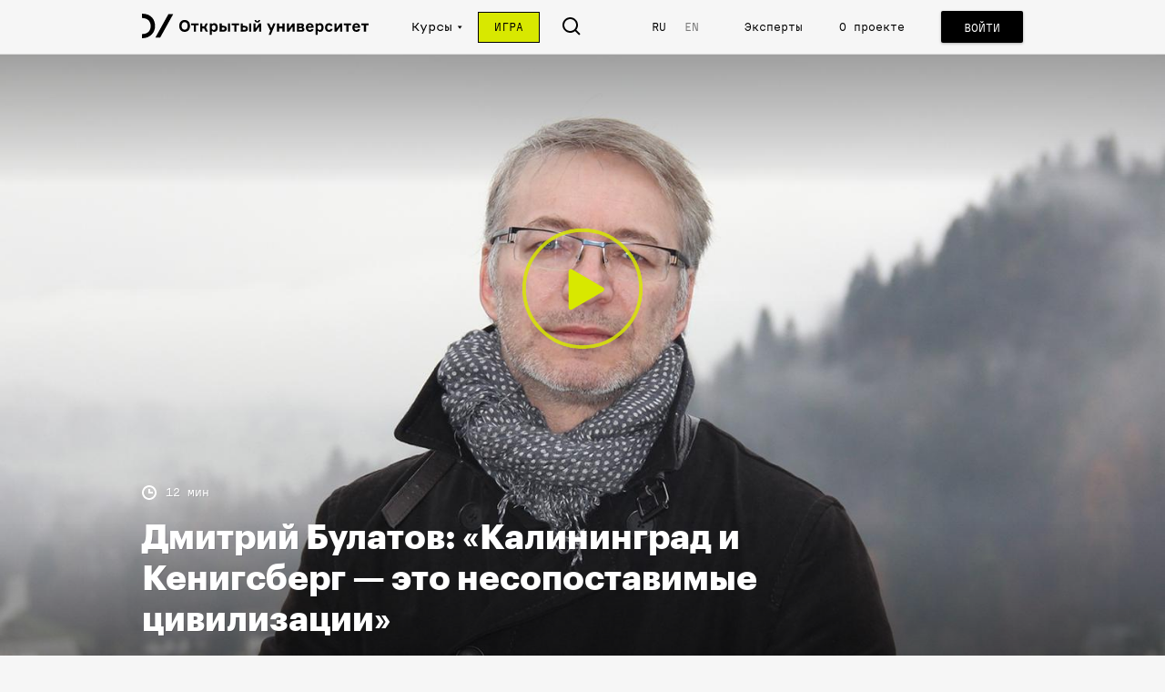

--- FILE ---
content_type: text/html; charset=utf8
request_url: https://openuni.io/course/18-severo-zapad/lesson/3/material/1018/
body_size: 114188
content:
<!doctype html>
<html lang="ru">
<head>
  <meta charset="utf-8">
  <meta http-equiv="content-language" content="ru">
  <meta http-equiv="language" content="ru">
  <meta http-equiv="X-UA-Compatible" content="IE=edge">
  <meta name="viewport" content="width=device-width, initial-scale=1.0, maximum-scale=1.0, user-scalable=no">
  <link rel="dns-prefetch" href="//ucarecdn.com/">
  <link rel="subresource" href="//cdn.ravenjs.com/3.4.0/console/raven.min.js">
  <title>Дмитрий Булатов: «Калининград и Кенигсберг — это несопоставимые цивилизации» | Открытый Университет</title>
  <link rel="manifest" href="/manifest.json">
      <meta property="og:title" content="Дмитрий Булатов: «Калининград и Кенигсберг — это несопоставимые цивилизации» | Открытый Университет" />
      <meta property="og:description" content="Дмитрий Булатов: «Калининград и Кенигсберг — это несопоставимые цивилизации»" />
      <meta property="og:image" content="http://127.0.0.1:8080/img-gen/?target=material&amp;bg_img=https%3A%2F%2Fcdn.openuni.io%2F8571262a-0e7e-4d22-ad10-c45f9cde41a9%2F" />
      <meta property="og:image:width" content="1200" />
      <meta property="og:image:height" content="630" />
      <meta property="twitter:title" content="Дмитрий Булатов: «Калининград и Кенигсберг — это несопоставимые цивилизации» | Открытый Университет" />
      <meta property="twitter:description" content="Дмитрий Булатов: «Калининград и Кенигсберг — это несопоставимые цивилизации»" />
      <meta property="twitter:image" content="http://127.0.0.1:8080/img-gen/?target=material&amp;bg_img=https%3A%2F%2Fcdn.openuni.io%2F8571262a-0e7e-4d22-ad10-c45f9cde41a9%2F" />
      <meta property="twitter:card" content="summary_large_image" />
      <meta property="title" content="Дмитрий Булатов: «Калининград и Кенигсберг — это несопоставимые цивилизации» | Открытый Университет" />
      <meta name="title" content="Дмитрий Булатов: «Калининград и Кенигсберг — это несопоставимые цивилизации» | Открытый Университет" />
      <meta property="description" content="Дмитрий Булатов: «Калининград и Кенигсберг — это несопоставимые цивилизации»" />
      <meta name="description" content="Дмитрий Булатов: «Калининград и Кенигсберг — это несопоставимые цивилизации»" />
    <meta property="fb:pages" content="990811874313656">
    <link rel="stylesheet" href="/_assets/main.css?a40b1d401885e2255fa6">
  <link rel="apple-touch-icon-precomposed" sizes="57x57" href="/apple-touch-icon-57x57.png" />
  <link rel="apple-touch-icon-precomposed" sizes="114x114" href="/apple-touch-icon-114x114.png" />
  <link rel="apple-touch-icon-precomposed" sizes="72x72" href="/apple-touch-icon-72x72.png" />
  <link rel="apple-touch-icon-precomposed" sizes="144x144" href="/apple-touch-icon-144x144.png" />
  <link rel="apple-touch-icon-precomposed" sizes="120x120" href="/apple-touch-icon-120x120.png" />
  <link rel="apple-touch-icon-precomposed" sizes="152x152" href="/apple-touch-icon-152x152.png" />
  <link rel="icon" type="image/png" href="/favicon-32x32.png" sizes="32x32" />
  <link rel="icon" type="image/png" href="/favicon-16x16.png" sizes="16x16" />
  <meta name="application-name" content="Open University"/>
  <meta name="msapplication-TileColor" content="#FFFFFF" />
  <meta name="msapplication-TileImage" content="/mstile-144x144.png" />
</head>
<body>
  <div id="content"><div class="_1fEIjAsAzTBAJsAavQ8AFO" data-reactroot=""><div class="_2CDRCRNHaVLMG8vU5uDTQP _1eo7umq-aITrQeN9AKolrT"><div></div></div><div class="_18pMUZKwkvmgNTjQKtO8Px"><header class="_1hLDnIjiCpnTaT5b4YMccI _1eo7umq-aITrQeN9AKolrT"><div class="_26YnsKsSTOHj8X8HZoIKDU _2iQ_-iz6Clev1Wl7Wws8bH"><div class="_15SgLQyz9OCOhtFUprSG_A"><button class="_3qv_HnkFK1eItw1xSMew7n" type="button"><span class="_12TrCeJUR2B5kLLKJflb-X" style="background-image:url([data-uri])"></span></button></div><div class="_1CbftYZ9O5ZcQ0EYUHSdR9 _2QCV-YiYEpXOmPjwA2n_D8"><section class="_38cDlDLUPoPF8x_wrBEtWQ _2VatgcopKSMyVtGtb3Jc_Y"><div class="_17vGLylJV6GsvIxa5TZfN-"><a href="/"><h1 class="_3Zg6k2S3CnlCsZI5fJDan_">Открытый университет</h1><span class="_2SEZm8O6cs-WGq0TCJKM9b _1ZtNEiwwsSgzJDkYzHZXog _2Ec2QE2ll1-jmQWIPnmzZl"></span></a></div><ul class="uLIE4rH4GAFig0xalfLxd"><li class="_1Kfy2GaEmFoG4SGjpLz0_V _11K-Z-9IFID8BoR441rAwt _2idBwC_yqXP4GJ7X7SLkPb"><a href="/courses/"><span>Курсы</span></a></li><li class="_1Kfy2GaEmFoG4SGjpLz0_V _11K-Z-9IFID8BoR441rAwt _1nnttvyF_M6DUc_W9I5uIN"><a class="_2igPCt_YTcLfMPTbs1zxu2"><span>Курсы</span><div><svg viewBox="0 0 8 5" version="1.1" xmlns="http://www.w3.org/2000/svg" xmlns:xlink="http://www.w3.org/1999/xlink"><g stroke="none" stroke-width="1" fill="none" fill-rule="evenodd"><g class="arrow" transform="translate(-336.000000, -16.000000)" fill="#FFFFFF"><g><g transform="translate(284.000000, 10.000000)"><path d="M57.873819,4.96596189 C57.7531047,4.90596189 57.6081047,4.91917618 57.4998905,4.99989046 L53.2141762,8.21417618 C53.1241762,8.28167618 53.071319,8.38739046 53.071319,8.49989046 C53.071319,8.61239046 53.1241762,8.71810475 53.2141762,8.78560475 L57.4998905,11.9998905 C57.5627476,12.0470333 57.6384619,12.071319 57.7141762,12.071319 C57.7684619,12.071319 57.8234619,12.058819 57.873819,12.033819 C57.9948905,11.9731047 58.071319,11.8495333 58.071319,11.7141762 L58.071319,5.28560475 C58.071319,5.1502476 57.9948905,5.02667618 57.873819,4.96596189 L57.873819,4.96596189 Z" transform="translate(55.571319, 8.500000) rotate(-90.000000) translate(-55.571319, -8.500000) "></path></g></g></g></g></svg></div></a><div class="_25HaJqpZ7FIDafqz5ngOBE dcWkQBzqIPAWuOy--BShl _2IAILqslgYXZcGZxsFKBaF zVCD9CRwwMQJzj75sfk0 _3WswgRym4GJ6Yf6L0ktezt _5IFmeciU_WhQHMr_Sr8D_"><div class="_18zqRDeipYI08wn7N1LyYf"><a class="_3QiBGjKfzBPDz7HwUNa4r4" href="/course/17-karta-rossii/"><aside class="SmhSAaZvM79KJYRHMIVEp" style="background-image:url(https://cdn.openuni.io/7b701792-bfa0-402e-b038-6dc0d2604250/-/stretch/off/-/preview/450x300/-/format/auto/-/quality/best/-/progressive/yes/)"></aside><main class="_2lY9O8SxmNHY0YhESjxth4"><h4 class="FPmK3ZoH3-PodY1_FiwHT _1II32HkobysSkuGozOjofs">Карта России</h4><span class="bVsHOAd2402i7rVbB7r4Y"></span></main></a><a class="_3QiBGjKfzBPDz7HwUNa4r4" href="/course/16-course-7/"><aside class="SmhSAaZvM79KJYRHMIVEp" style="background-image:url(https://cdn.openuni.io/2bc51e98-400a-4c7f-aa51-4799cbe20fdc/-/stretch/off/-/preview/450x300/-/format/auto/-/quality/best/-/progressive/yes/)"></aside><main class="_2lY9O8SxmNHY0YhESjxth4"><h4 class="FPmK3ZoH3-PodY1_FiwHT _1II32HkobysSkuGozOjofs">Жить по понятиям. Основы гражданского знания</h4><span class="bVsHOAd2402i7rVbB7r4Y"></span></main></a><a class="_3QiBGjKfzBPDz7HwUNa4r4" href="/course/7-course-6/"><aside class="SmhSAaZvM79KJYRHMIVEp" style="background-image:url(https://cdn.openuni.io/d943706b-1fab-4a61-bcb1-b43586402b78/-/stretch/off/-/preview/450x300/-/format/auto/-/quality/best/-/progressive/yes/)"></aside><main class="_2lY9O8SxmNHY0YhESjxth4"><h4 class="FPmK3ZoH3-PodY1_FiwHT">После империи</h4><span class="bVsHOAd2402i7rVbB7r4Y"></span><div class="_1Dx-jqxUgRk6MJwFaATCp7"><span class="_1MPQMlbn9_sz06RcEitEug">Автор курса</span><span class="_2TWbPVscvW2zw5MU2ZL1tM">Владимир Федорин</span></div></main></a><a class="_3QiBGjKfzBPDz7HwUNa4r4" href="/course/6-course-5/"><aside class="SmhSAaZvM79KJYRHMIVEp" style="background-image:url(https://cdn.openuni.io/51000da8-deb1-4b7d-b81b-ee4e03920339/-/stretch/off/-/preview/450x300/-/format/auto/-/quality/best/-/progressive/yes/)"></aside><main class="_2lY9O8SxmNHY0YhESjxth4"><h4 class="FPmK3ZoH3-PodY1_FiwHT">Возвращение государства</h4><span class="bVsHOAd2402i7rVbB7r4Y"></span><div class="_1Dx-jqxUgRk6MJwFaATCp7"><span class="_1MPQMlbn9_sz06RcEitEug">Автор курса</span><span class="_2TWbPVscvW2zw5MU2ZL1tM">Екатерина Шульман</span></div></main></a><a class="_3QiBGjKfzBPDz7HwUNa4r4" href="/course/5-course-4/"><aside class="SmhSAaZvM79KJYRHMIVEp" style="background-image:url(https://cdn.openuni.io/9a845409-8ce3-45f2-89c3-b6b52a0d515b/-/stretch/off/-/preview/450x300/-/format/auto/-/quality/best/-/progressive/yes/)"></aside><main class="_2lY9O8SxmNHY0YhESjxth4"><h4 class="FPmK3ZoH3-PodY1_FiwHT">Новый человек</h4><span class="bVsHOAd2402i7rVbB7r4Y"></span><div class="_1Dx-jqxUgRk6MJwFaATCp7"><span class="_1MPQMlbn9_sz06RcEitEug">Автор курса</span><span class="_2TWbPVscvW2zw5MU2ZL1tM">Дмитрий Бутрин</span></div></main></a><a class="Qcje_sHjz0szEPmmyoFfP" href="/courses/"><h4>посмотреть все курсы</h4></a></div></div></li><li class="_1Kfy2GaEmFoG4SGjpLz0_V _2J9IvIKSCww3VKNWhoj_N3"><a href="/game/"><span>Игра</span></a></li><li class="_1Kfy2GaEmFoG4SGjpLz0_V Vo5MB60QGg-exoMZG2aD1"><span class="_12TrCeJUR2B5kLLKJflb-X _1Xzpt46vawT_4o5fL6Asr" style="background-image:url([data-uri])"></span></li><li class="_1Kfy2GaEmFoG4SGjpLz0_V _1GD2_B8XMPw58M05WEu5VC"></li><ul class="exbFLkLRc9hGBDeioNhyb _1Kfy2GaEmFoG4SGjpLz0_V"><li class="_3HH4AjtuZtJX-kBw3IRPXf POn56uE3VhkYati_huzUC"><a href="?lang=RU">RU</a></li><li class="_3HH4AjtuZtJX-kBw3IRPXf _2G5LNnNoRnuksUTFy1E781"><a href="?lang=EN">EN</a></li></ul><li class="_1Kfy2GaEmFoG4SGjpLz0_V"><a href="/experts/">Эксперты</a></li><li class="_1Kfy2GaEmFoG4SGjpLz0_V"><a href="/about/">О проекте</a></li></ul><button class="I5Y9tRGv0ZKqkHq583AcT _4ckTo7GSAwkkghfEfzvmj _3kH_dYdWc6Fi5-8sU0uzuV" title="Войти" type="button"><div class="_3b-ZKyp7K6K5O2ZtA6xOek"><span class="x8Y_s6K1Gpmd9UVX53ELl">Войти</span></div></button><div class="BHOAW0D4V53afjvChWMbe"><div class="_1CbftYZ9O5ZcQ0EYUHSdR9 _26aTEeuyMp-v9oL6hajM9a"><form class="_3YVUki9PJE-dcLvPIYBtg" autoComplete="off"><span class="_12TrCeJUR2B5kLLKJflb-X _1Xzpt46vawT_4o5fL6Asr" style="background-image:url([data-uri])"></span><input type="text" autoComplete="off" placeholder="Поиск"/></form><div class="_1_zlmf8iTpeNT9YVL3_UNI"><span class="_12TrCeJUR2B5kLLKJflb-X _1Xzpt46vawT_4o5fL6Asr" style="background-image:url([data-uri])"></span></div></div></div></section></div></div></header><main class="_1-ZW2nEWXu_W7pa4CWX96I"><div class="_2LoZqU5oxmiQ6qQZ69G90t"><article><nav class="_16DnP4kCP3xhR8atGt4tOT" style="box-shadow:none;transform:translate3d(0px, -70px, 0px)"><a href="/"><span class="_2SEZm8O6cs-WGq0TCJKM9b _1ZtNEiwwsSgzJDkYzHZXog _2Ec2QE2ll1-jmQWIPnmzZl"></span></a><main class="_3QZZHNgCGBXfPHVMddageP"><h3 class="WPzK2kK0nMLv9i-vSSM0A"><span class="_1XBEfLMT8V3gGcRu0WaRvW">Дмитрий Булатов: «Калининград и Кенигсберг — это несопоставимые цивилизации»<!-- --> </span><span class="_2nOiWnA7iWDCUF8acxaMOC"></span></h3><button class="I5Y9tRGv0ZKqkHq583AcT _2AmW7jHHtBg1vhoK0-sSet _3kH_dYdWc6Fi5-8sU0uzuV" title="Смотреть" type="button"><div class="_3b-ZKyp7K6K5O2ZtA6xOek"><span class="x8Y_s6K1Gpmd9UVX53ELl">Смотреть</span></div></button></main><div class="_9K9G_-Z-IEsXWyQvkWcGl"></div><aside class="_3MyD02ANaX6wfMS3wX5RLk"><button class="_2tpkKtX44Z1Kiz8XYplKPl _2CPuoUx14WqxUpZQD_XEQZ"><img src="[data-uri]" role="presentation" alt="Поделиться" title="Поделиться"/><span class="_5fZ7ScQd2E9kxkRO51sG_">Поделиться</span></button></aside></nav><header class="ZhqT9IJA_kpJbtgnMhfIU" style="background-image:url(https://cdn.openuni.io/8571262a-0e7e-4d22-ad10-c45f9cde41a9/-/stretch/off/-/preview/1500x1500/-/format/auto/-/quality/best/-/progressive/yes/)" title=""><img class="_37eRiiiNAeLBLoiKLY4uBg" src="https://cdn.openuni.io/8571262a-0e7e-4d22-ad10-c45f9cde41a9/" alt=""/><div class="_3hWtFhO5iyjadBQatXNs2x"></div><div class="_1CbftYZ9O5ZcQ0EYUHSdR9 _1E1CXzdD_KS69JxngiR7ii"><div class="_1BhEozv_SH4robWSp5RrK_"><button class="_1s4JVi0J2NH5MUFYZC33g9"><img src="[data-uri]" role="presentation"/></button></div><div class="_3DOlsJFbWR-vxGL_hBVfMK _1XToMqTveIk85lfgisLuD2"><section class="_1bwnpZy0mN_8ikcn6vHcFG"><section class="bWXFWDKrzWNShy0qBWxGd"><main class="_1KPZT6vv1cCeRpAyUXkfaf"><span class="geW5s7jumjhTGxbZ1e25f"><span class="_2Zi6zfKMJNxS8A9uDkyAxV"><img src="[data-uri]" class="_3_zrQcGcXy9NtQr44trGoM" role="presentation"/>12 мин</span></span><h1 class="_2vtOyMbZfuTc4gGuXLweA8">Дмитрий Булатов: «Калининград и Кенигсберг — это несопоставимые цивилизации»</h1><a href="/expert/110/">Дмитрий<!-- --> <!-- -->Булатов</a></main></section><aside class="_3KUpVozFJj1QPRhoqbqvPx"><button class="YV9A0VCYzjDAWdct0Bw35"><div><img src="[data-uri]" role="presentation"/><span class="_2M0sYIa1xDQX-Lgt7m8SXJ">Расшифровка</span></div></button></aside></section></div></div></header></article><div></div><div class="_3DOlsJFbWR-vxGL_hBVfMK QCsAy6M7-fLwQ2FxJZKgd"><div><main class="_3Qy66gRlPMIJ16W6wSKn8S"><div class="_1CbftYZ9O5ZcQ0EYUHSdR9 _1UzdC-0_rEC3EMbolVlKIC"><section class="_2YVUjMaEhGRHYMwFuDMsj1"><div class="_2MogvE4pKF1NYdEVptKClT _3TDa_sXfpORcNdnV7jE9BI"><div><p>В 1998 году группа художников, в первую очередь Елена Цветаева и Евгений Уманский, согласовали решение об организации Балтийского филиала Государственного центра современного искусства в Калининграде. Понятно, что это было как желание художников, с одной стороны. А с другой стороны, проявившаяся воля со стороны головной организации на тот момент – Государственного центра современного искусства. И в 1998 году организационный момент этот произошел, и так получилось, что коллеги – на тот момент я работал в историко-художественном музее – коллеги пригласили меня принять участие в работе центра. Из того, что организационно центр явил собой объединение нескольких акторов, агентов, действующих персон современного искусства, это имело свои последствия.</p>
</div><div class="_2QAxHBZwPEuUi7M5aN-vf9"></div></div><button class="_3_iXvJe9ribAMqDHDhmqGO">Расшифровка</button></section><aside class="_3sTLQrqc6IckqBgYijXiBe"><h3 class="_2qyv1jSuzk4RrzGeC4eOx8">Об авторе</h3><div class="_5VW0KvzScZBIyN1BbXFlP"><div><p>Художник, теоретик искусства, куратор Калининградского филиала Государственного центра современного искусства</p>
</div></div></aside></div></main><div class="SRMUKLj-uaugeNvCMbX3x"><div class="_304krqHH3L7DaA1UJxm23E _2dPJh-W2soCHxZ0Cn3tM_d _2RbibvUgPF2P11v1C9l89W"><div class="_1CbftYZ9O5ZcQ0EYUHSdR9"><a href="/course/18-severo-zapad/lesson/3/"><div class="_1B6EBShChNhtIlOLOkDlLY"><div class="n_XrX35rtk2onC8HBtcCZ DNBRQrlkdsYiWlUwZwbJI _1IHb_IeZPd8hCFmygSdPfb _3bna1zc5VUf3Pe5XHE0eBx _1DOmjX5_oP8Oq2OYvHm4sW" style="vertical-align:middle"><div class="_3cnBolTLMR60jn7fXK0xAi"><img class="_2Ai_NSXGbhxSaUOywM9Nih" role="presentation"/></div></div><div class="DNBRQrlkdsYiWlUwZwbJI _3yI-x1BHoS1VIzYmczIK-N _3bna1zc5VUf3Pe5XHE0eBx _1DOmjX5_oP8Oq2OYvHm4sW" style="vertical-align:middle"><div class="_3UXCaxbJz33CruQ_yQFMnB"><div class="_1-eRiqXj-peyxzV7F301g4"><div class="_3T-tgOTb5yCBzUgMIjJCoi"><div class="_2OyfXQculqtdVgmnQneRnI">Назад к кейсу</div></div><h3 class="_2aUMdCId0X_j-aXbUQF3j6">Калининград. Две души одного города</h3><p class="_3-52zqGnXu61aBrC2AnDVW"></p></div></div></div></div></a></div></div></div></div></div></div></main></div><div class="Lf4gDbUFfeNlbHLlz9mSU _1eo7umq-aITrQeN9AKolrT"><footer class="_3xZrvVfXQsmTJo6TfCpWRw" itemscope="" itemType="https://schema.org/WPFooter"><div class="_276AHwWqHehZwujhemv_ze"><div class="_1CbftYZ9O5ZcQ0EYUHSdR9"><div class="WC7x1-5RD4HZG7-DJNBaj"><ul class="_1uCAVykhsG3NqRZSiFD6kb"><li class="_1dvSpdY1xpG-jfcHMgAfvE"><a href="/about/">О проекте</a></li><li class="_1dvSpdY1xpG-jfcHMgAfvE"><a href="mailto:info@openuni.io">Контакты</a></li></ul><div class="_3MSyHVrPJzkapsyv4I1Njj"><form class="_2lTlkNuqnIlT5wTuoz_849"><div class="IToeJcgtUjUws15s4s9_x"><label class="_22zVLu3VW6EXZS-i7vETcL" for="u-1">Подписаться на рассылку</label><div class="_2VpkCbzA8jAwTn3MZ0vBMX"><input type="text" class="_1rPsmIdbz896lkw0Ticoi-" id="u-1" value=""/></div><div class="_3s7TVDqtVEbzuG60fhPK60"></div></div><button class="KxYEaGqaOekLEM-QcjX8U" type="submit"><span class="_12TrCeJUR2B5kLLKJflb-X" style="background-image:url([data-uri])"></span></button></form></div><ul class="_1ELTUAHcMW4oG5vjEtzn0Y"><li><a href="https://twitter.com/infoopenuni/" class="Qa2r8i516rGtfHxiLAjzS" rel="noopener noreferrer" target="_blank"><span class="_12TrCeJUR2B5kLLKJflb-X _3obRx9V0j5mwMADZmaEvrb" style="background-image:url([data-uri])"></span></a></li><li><a href="https://www.facebook.com/openuni.io/" class="Qa2r8i516rGtfHxiLAjzS" rel="noopener noreferrer" target="_blank"><span class="_12TrCeJUR2B5kLLKJflb-X _3obRx9V0j5mwMADZmaEvrb" style="background-image:url([data-uri])"></span></a></li><li><a href="https://vk.com/open_uni" class="Qa2r8i516rGtfHxiLAjzS" rel="noopener noreferrer" target="_blank"><span class="_12TrCeJUR2B5kLLKJflb-X _3obRx9V0j5mwMADZmaEvrb _1ZuB-xBJI4N00eM4p5paVj" style="background-image:url([data-uri])"></span></a></li><li><a href="https://www.instagram.com/openuni.io/" class="Qa2r8i516rGtfHxiLAjzS" rel="noopener noreferrer" target="_blank"><span class="_12TrCeJUR2B5kLLKJflb-X _3obRx9V0j5mwMADZmaEvrb" style="background-image:url([data-uri])"></span></a></li><li><a href="https://t.me/OpenUniversity/" class="Qa2r8i516rGtfHxiLAjzS" rel="noopener noreferrer" target="_blank"><span class="_12TrCeJUR2B5kLLKJflb-X _3obRx9V0j5mwMADZmaEvrb" style="background-image:url([data-uri])"></span></a></li><li><a href="https://www.youtube.com/channel/UCG1i_bM5A4JMNjBszBOCasw" class="Qa2r8i516rGtfHxiLAjzS" rel="noopener noreferrer" target="_blank"><span class="_12TrCeJUR2B5kLLKJflb-X _3obRx9V0j5mwMADZmaEvrb Kr-6pH0PbJrGBtzVMrSOE" style="background-image:url([data-uri])"></span></a></li></ul></div><div class="_1B6EBShChNhtIlOLOkDlLY"><div class="DNBRQrlkdsYiWlUwZwbJI lUhtGujDLYcBAw-UU2mAE _3bna1zc5VUf3Pe5XHE0eBx _1DOmjX5_oP8Oq2OYvHm4sW"><div class="_2svtONyhCjlhjDwnBRrYiU"><span itemProp="copyrightHolder">openuni.io</span> <!-- -->©<!-- --> <span itemProp="copyrightYear">2016-2019</span></div></div></div></div></div></footer></div><span class="_1eo7umq-aITrQeN9AKolrT"><ol class="_2FvhGnvLx0kL7xqGx-AyJh"></ol></span></div></div>
    <script src="//cdn.ravenjs.com/3.4.0/console/raven.min.js"></script>
    <script>
      Raven.config('https://c075efd7e9ce49a2b91fe2ecf947e735@sentry.openrussia.org/2', {
        logger: 'javascript-public',

        ignoreErrors: [
          'The "fb-root" div has not been created, auto-creating',
          'Download the React DevTools for a better development experience: https://fb.me/react-devtools',
          // ignore pushwoosh errors
          /window\.safari\.pushNotification/,
          /Push notification prompting has been disabled/,
          // error probably related to some browser extension
          /window\.ge is not a function/,
          // websocket error from uploadcare
          /Pusher/,
          // vimeo player fix
          // http://stackoverflow.com/questions/20476717/on-iphone-vimeo-javascript-api-play-function-doesnt-work-until-the-video-ha
          /Unhandled promise rejection Error: The viewer must initiate playback first/,
          /The viewer must initiate playback first./,
        ]
      }).install();
    </script>
    <script defer src="/pushwoosh/pushwoosh-web-notifications.js"></script>
    <script>window.__INITIAL_STATE__ = {"store":{"lecturers":{"ids":[],"byId":{},"completeInfo":{}},"courses":{"ids":[17,18,16,8,9,10,11,12,13,14,15,7,6,5,3,4,2,1,19,20,21,22,23,24,25],"byId":{"1":{"title":"Культура как политика","description":"25 лет постсоветской истории: культурный взрыв и его последствия","picture":"https://cdn.openuni.io/296e9bd0-9698-403a-9e09-1ba9c2ac02c6/","picture_alt":"","mobile_picture":"https://cdn.openuni.io/296e9bd0-9698-403a-9e09-1ba9c2ac02c6/-/crop/1205x1206/982,0/-/resize/750x750/","type":"DEFAULT","hint":"","picture_source":"","video":"","video_type":"VIMEO","text":"Культура постсоветской эпохи — что это было? Что изменилось радикально, а что осталось прежним? Как связана культура с политикой и общественными настроениями? Что просит государство у культуры в обмен на свою поддержку и как ей сохранить независимость? \n\nО судьбе медиа, частных и государственных культурных институциях, искусстве и идеологии, новых героях и старых песнях, массовой, элитарной и андеграундной культуре, а также об изобретении образа новой России — в курсе одного из самых авторитетных российских журналистов и медиаменеджеров Юрия Сапрыкина.","lessons":[{"id":1,"number":1,"title":"Несоветская культура","type":"LECTION","description":"От «Ленина-гриба» до казаков","is_locked":false,"unlocked_at":null,"person_first_name":"","person_middle_name":"","person_last_name":"","picture":"https://cdn.openuni.io/4e67b737-1b90-409a-a26f-adb08ab6606a/","mobile_picture":"","picture_source":"","thumbnail":"","mobile_thumbnail":"","video_duration":928,"quiz_id":1,"lecturers":[{"id":1,"first_name":"Юрий","middle_name":"","last_name":"Сапрыкин","position":"Журналист","bio":"Родился в 1973 году. В 1995 году окончил философский факультет МГУ. В 1994 году стал ведущим, а затем программным директором «Авторадио». С 2000 по 2014 год работал в компании «Афиша» — заместителем главного редактора, главным редактором, редакционным директором и шеф-редактором объединенной компании «Рамблер-Афиша». Организатор музыкальных фестивалей «Пикник „Афиши“». В 2011–2012 годах принимал активное участие в протестных акциях и выступал членом оргкомитета нескольких митингов «За честные выборы». В 2015–2016 годах года занимал пост редакционного директора издательского дома The Moscow Times.\n\nЖивет в Москве.","photo":"https://cdn.openuni.io/6bed6593-6810-4658-a391-25a7ea7eeba7/","photo_cropped":"","gender":"MALE","created":"2015-11-26T13:07:31.335712+03:00","social_vk":"","social_fb":"","social_tw":"","social_ig":"","social_tg":"","social_yt":""}]},{"id":2,"number":2,"title":"Сергей Кузнецов: «Мы очень хотели быть над схваткой»","type":"LECTION","description":"Постмодернизм в России, интернет и его влияние на российскую культуру","is_locked":false,"unlocked_at":null,"person_first_name":"","person_middle_name":"","person_last_name":"","picture":"https://cdn.openuni.io/db3af36b-0e13-48f8-a269-8e814c2ea155/","mobile_picture":"","picture_source":"","thumbnail":"","mobile_thumbnail":"","video_duration":835,"quiz_id":null,"lecturers":[{"id":2,"first_name":"Сергей","middle_name":"","last_name":"Кузнецов","position":"Писатель","bio":"Родился в 1966 году. В начале 1990-х занимался семиотикой, писал монографию о поэтике Иосифа Бродского, переводил Стивена Кинга, Сьюзен Зонтаг, читал лекции о постмодернизме в РГГУ и публиковался в толстых журналах. К середине 1990-х — автор журналов «ОМ», «Птюч» и Playboy, «Независимой газеты» и «Коммерсанта». В 1997 году стал вести еженедельную интернет-колонку о культуре «Сеновал», дизайн которой разработал Артемий Лебедев. В 2001-м вместе с Антоном Носиком составил справочник «Интернет для журналиста». Автор книги «Ощупывая слона. Заметки по истории русского Интернета» (2004). Художественные произведения Кузнецова переведены на многие иностранные языки. Его роман «Живые и взрослые» получил премию журнала «Мир фантастики» в номинации «Мистика и хоррор». В 2006 году Кузнецов создал интернет-портал о еврейской культуре «Букник». \n\nС 2013 года живет в Париже.","photo":"https://cdn.openuni.io/75806cdd-ccc4-4595-b922-f5d81d9caa1e/","photo_cropped":"","gender":"MALE","created":"2015-11-26T13:15:40.942705+03:00","social_vk":"","social_fb":"","social_tw":"","social_ig":"","social_tg":"","social_yt":""}]},{"id":3,"number":3,"title":"Между «Сегодня» и «Завтра»","type":"LECTION","description":"Краткая история медиа","is_locked":false,"unlocked_at":null,"person_first_name":"","person_middle_name":"","person_last_name":"","picture":"https://cdn.openuni.io/56ecd5e7-c50c-406b-9fc9-28234cc5cd73/","mobile_picture":"","picture_source":"","thumbnail":"","mobile_thumbnail":"","video_duration":1101,"quiz_id":3,"lecturers":[{"id":1,"first_name":"Юрий","middle_name":"","last_name":"Сапрыкин","position":"Журналист","bio":"Родился в 1973 году. В 1995 году окончил философский факультет МГУ. В 1994 году стал ведущим, а затем программным директором «Авторадио». С 2000 по 2014 год работал в компании «Афиша» — заместителем главного редактора, главным редактором, редакционным директором и шеф-редактором объединенной компании «Рамблер-Афиша». Организатор музыкальных фестивалей «Пикник „Афиши“». В 2011–2012 годах принимал активное участие в протестных акциях и выступал членом оргкомитета нескольких митингов «За честные выборы». В 2015–2016 годах года занимал пост редакционного директора издательского дома The Moscow Times.\n\nЖивет в Москве.","photo":"https://cdn.openuni.io/6bed6593-6810-4658-a391-25a7ea7eeba7/","photo_cropped":"","gender":"MALE","created":"2015-11-26T13:07:31.335712+03:00","social_vk":"","social_fb":"","social_tw":"","social_ig":"","social_tg":"","social_yt":""}]},{"id":4,"number":4,"title":"Леонид Парфенов: «Мы сделали страшно мало, почти ничего»","type":"LECTION","description":"Новый язык медиа, ответственность элит и будущее","is_locked":false,"unlocked_at":null,"person_first_name":"","person_middle_name":"","person_last_name":"","picture":"https://cdn.openuni.io/f9d2f708-5049-4b7c-98da-c111628cd531/","mobile_picture":"","picture_source":"","thumbnail":"","mobile_thumbnail":"","video_duration":985,"quiz_id":null,"lecturers":[{"id":3,"first_name":"Леонид","middle_name":"","last_name":"Парфенов","position":"Журналист","bio":"Родился в 1960 году. С 1990 года — автор телепроекта «Намедни». В 2004 году уволен с телеканала НТВ. С 2004 по 2007 год — главред журнала «Русский Newsweek». Четырежды лауреат российской телепремии «ТЭФИ». Он создал множество полнометражных документальных фильмов: «Весь Жванецкий», «Птица-Гоголь», «Жизнь Солженицына», «Современница», «Век Набокова», «Зворыкин-Муромец», «Цвет нации» и другие. В ноябре 2010 года публично отказался подчиняться телецензуре — на церемонии вручения премии имени Владислава Листьева он выступил с резкой критикой российского телевидения, констатировав, что федеральный телекорреспондент «превратился из журналиста в чиновника, следующего логике служения и подчинения».\n\nЖивет в Москве.","photo":"https://cdn.openuni.io/454a2e76-1862-4e78-832b-fa7efaf4caf2/","photo_cropped":"","gender":"MALE","created":"2015-12-01T12:49:41.580082+03:00","social_vk":"","social_fb":"","social_tw":"","social_ig":"","social_tg":"","social_yt":""}]},{"id":6,"number":5,"title":"Новые русские","type":"LECTION","description":"«Коммерсантъ» и язык русской буржуазии","is_locked":false,"unlocked_at":null,"person_first_name":"","person_middle_name":"","person_last_name":"","picture":"https://cdn.openuni.io/ca01029a-9242-4185-91eb-8c1df7da06ef/","mobile_picture":"","picture_source":"","thumbnail":"","mobile_thumbnail":"","video_duration":869,"quiz_id":null,"lecturers":[{"id":4,"first_name":"Максим","middle_name":"","last_name":"Ковальский","position":"Журналист","bio":"Родился в 1964 году. Выпускник отделения структурной и прикладной лингвистики МГУ (1986), работал учителем в школе, а в 1989 году пришел в кооператив «Факт», из которого вырос издательский дом «Коммерсантъ». С 1999 года — главный редактор журнала «Коммерсантъ-Власть». В 2011 году ушел из издательского дома, поскольку владелец Алишер Усманов был крайне недоволен публикацией во «Власти» бюллетеня с нецензурной бранью в адрес Владимира Путина. С июля 2012-го по февраль 2013 года был главным редактором OpenSpace.ru, а когда тот закрылся, снова вернулся в ИД «Коммерсантъ».","photo":"https://cdn.openuni.io/aea330ba-1a44-449b-bf16-8eb3403d992e/","photo_cropped":"","gender":"MALE","created":"2015-12-07T13:24:22.046800+03:00","social_vk":"","social_fb":"","social_tw":"","social_ig":"","social_tg":"","social_yt":""},{"id":10,"first_name":"Глеб","middle_name":"","last_name":"Морев","position":"Филолог, журналист","bio":"Родился в 1968 году. В 1992 году окончил филологический факультет Тартуского университета (Эстония). Специалист по истории русской литературы XX&nbsp;века. Был редактором журнала «Сеанс» (1998), главным редактором журналов «Новая Русская Книга» (1999–2002) и «Критическая Масса» (2002–2007), шеф-редактором раздела сайта OpenSpace.ru (2008–2012). С 2012 года — шеф-редактор отдела «Литература» сайта Colta.ru. Член литературной академии премии «Большая книга», коллегии номинаторов Фонда стипендий памяти Иосифа Бродского. С 2016 года — главный редактор сайта Открытого университета. \n\nЖивет в Москве.","photo":"https://cdn.openuni.io/ceb2a54f-ef40-4dc0-a0aa-87ffa7c1629f/","photo_cropped":"https://cdn.openuni.io/ceb2a54f-ef40-4dc0-a0aa-87ffa7c1629f/-/crop/1616x1350/25,0/-/resize/360x300/","gender":"MALE","created":"2016-02-04T12:23:27.323809+03:00","social_vk":"","social_fb":"","social_tw":"","social_ig":"","social_tg":"","social_yt":""}]},{"id":7,"number":6,"title":"Открытие денег","type":"LECTION","description":"Как зарабатывала новая культура?","is_locked":false,"unlocked_at":null,"person_first_name":"","person_middle_name":"","person_last_name":"","picture":"https://cdn.openuni.io/738ebe54-f034-4714-bb1c-cade3c1349f8/","mobile_picture":"","picture_source":"","thumbnail":"","mobile_thumbnail":"","video_duration":969,"quiz_id":6,"lecturers":[{"id":1,"first_name":"Юрий","middle_name":"","last_name":"Сапрыкин","position":"Журналист","bio":"Родился в 1973 году. В 1995 году окончил философский факультет МГУ. В 1994 году стал ведущим, а затем программным директором «Авторадио». С 2000 по 2014 год работал в компании «Афиша» — заместителем главного редактора, главным редактором, редакционным директором и шеф-редактором объединенной компании «Рамблер-Афиша». Организатор музыкальных фестивалей «Пикник „Афиши“». В 2011–2012 годах принимал активное участие в протестных акциях и выступал членом оргкомитета нескольких митингов «За честные выборы». В 2015–2016 годах года занимал пост редакционного директора издательского дома The Moscow Times.\n\nЖивет в Москве.","photo":"https://cdn.openuni.io/6bed6593-6810-4658-a391-25a7ea7eeba7/","photo_cropped":"","gender":"MALE","created":"2015-11-26T13:07:31.335712+03:00","social_vk":"","social_fb":"","social_tw":"","social_ig":"","social_tg":"","social_yt":""}]},{"id":8,"number":7,"title":"Марат Гельман: «Искусство вне конкуренции – это нонсенс»","type":"LECTION","description":"Искусство и рынок, культурная политика и художественная провокация","is_locked":false,"unlocked_at":null,"person_first_name":"","person_middle_name":"","person_last_name":"","picture":"https://cdn.openuni.io/ec54335a-ce0f-4184-b8e2-781f3ef3e3e1/","mobile_picture":"","picture_source":"","thumbnail":"","mobile_thumbnail":"","video_duration":890,"quiz_id":null,"lecturers":[{"id":5,"first_name":"Марат","middle_name":"","last_name":"Гельман","position":"Арт-менеджер","bio":"Родился в 1960 году. Один из первых арт-дилеров современного искусства в СССР — в 1990 году открыл одну из первых частных галерей современного искусства. Устроил персональные выставки Энди Уорхола (Alter Ego, 1994) и Йозефа Бойса («Дневник Леонардо», 1994), курировал многочисленные выставочные проекты в Манеже, Русском музее и Третьяковской галерее. В 1995 году вместе с Глебом Павловским создал «Фонд эффективной политики», в 2002–2004 годах был заместителем гендиректора «Первого канала». В 2008 году начался пермский проект Марата Гельмана. Для выставки «Русское бедное» он собрал на пермском Речном вокзале работы важнейших российских художников современности. Затем Гельман создал и возглавил музей современного искусства PERM, основал художественный фестиваль «Белые ночи». В 2013 году после очередной острополитической выставки был уволен с поста директора музея. В 2014 году эмигрировал в Черногорию.","photo":"https://cdn.openuni.io/af2a6ed1-ef6a-4a8e-9aa3-84937c0a299c/","photo_cropped":"","gender":"MALE","created":"2015-12-07T13:27:58.761026+03:00","social_vk":"","social_fb":"","social_tw":"","social_ig":"","social_tg":"","social_yt":""}]},{"id":9,"number":8,"title":"Сказка vs реальность","type":"LECTION","description":"Постсоветская массовая культура","is_locked":false,"unlocked_at":null,"person_first_name":"","person_middle_name":"","person_last_name":"","picture":"https://cdn.openuni.io/4d9610c5-b8e8-4e20-bdee-938d3b5712de/","mobile_picture":"","picture_source":"","thumbnail":"","mobile_thumbnail":"","video_duration":1010,"quiz_id":7,"lecturers":[{"id":1,"first_name":"Юрий","middle_name":"","last_name":"Сапрыкин","position":"Журналист","bio":"Родился в 1973 году. В 1995 году окончил философский факультет МГУ. В 1994 году стал ведущим, а затем программным директором «Авторадио». С 2000 по 2014 год работал в компании «Афиша» — заместителем главного редактора, главным редактором, редакционным директором и шеф-редактором объединенной компании «Рамблер-Афиша». Организатор музыкальных фестивалей «Пикник „Афиши“». В 2011–2012 годах принимал активное участие в протестных акциях и выступал членом оргкомитета нескольких митингов «За честные выборы». В 2015–2016 годах года занимал пост редакционного директора издательского дома The Moscow Times.\n\nЖивет в Москве.","photo":"https://cdn.openuni.io/6bed6593-6810-4658-a391-25a7ea7eeba7/","photo_cropped":"","gender":"MALE","created":"2015-11-26T13:07:31.335712+03:00","social_vk":"","social_fb":"","social_tw":"","social_ig":"","social_tg":"","social_yt":""}]},{"id":10,"number":9,"title":"Эволюция героя","type":"LECTION","description":"От бандита к охраннику","is_locked":false,"unlocked_at":null,"person_first_name":"","person_middle_name":"","person_last_name":"","picture":"https://cdn.openuni.io/637c45aa-ff29-409f-8d29-76ee2714ab19/","mobile_picture":"","picture_source":"","thumbnail":"","mobile_thumbnail":"","video_duration":1144,"quiz_id":8,"lecturers":[{"id":1,"first_name":"Юрий","middle_name":"","last_name":"Сапрыкин","position":"Журналист","bio":"Родился в 1973 году. В 1995 году окончил философский факультет МГУ. В 1994 году стал ведущим, а затем программным директором «Авторадио». С 2000 по 2014 год работал в компании «Афиша» — заместителем главного редактора, главным редактором, редакционным директором и шеф-редактором объединенной компании «Рамблер-Афиша». Организатор музыкальных фестивалей «Пикник „Афиши“». В 2011–2012 годах принимал активное участие в протестных акциях и выступал членом оргкомитета нескольких митингов «За честные выборы». В 2015–2016 годах года занимал пост редакционного директора издательского дома The Moscow Times.\n\nЖивет в Москве.","photo":"https://cdn.openuni.io/6bed6593-6810-4658-a391-25a7ea7eeba7/","photo_cropped":"","gender":"MALE","created":"2015-11-26T13:07:31.335712+03:00","social_vk":"","social_fb":"","social_tw":"","social_ig":"","social_tg":"","social_yt":""}]},{"id":11,"number":10,"title":"Культура большинства","type":"LECTION","description":"Алексей Левинсон – об устройстве массового общества","is_locked":false,"unlocked_at":null,"person_first_name":"","person_middle_name":"","person_last_name":"","picture":"https://cdn.openuni.io/7cadbe5b-fb3e-4ffe-9a3c-b529b7f7ee79/","mobile_picture":"","picture_source":"","thumbnail":"","mobile_thumbnail":"","video_duration":1429,"quiz_id":null,"lecturers":[{"id":6,"first_name":"Алексей","middle_name":"","last_name":"Левинсон","position":"Социолог","bio":"Родился в 1944 году. В 1968 году окончил Институт восточных языков при МГУ. С 1967 года — ученик и сотрудник одного из основателей русской социологической школы Юрия Левады. Работал социологом в Проектном институте жилых и общественных зданий, в центре «Гипротеатр» и в Институте технической эстетики. С 1988 года — во Всероссийском центре изучения общественного мнения (ВЦИОМ). С 2004 года — глава отдела социально-культурных исследований «Аналитического центра Юрия Левады». С 2007 года — также профессор факультета социологии НИУ&nbsp;ВШЭ.\n\nЖивет в Москве.","photo":"https://cdn.openuni.io/8ae20de8-95c2-4a26-8275-7457185f8a4b/","photo_cropped":"https://cdn.openuni.io/8ae20de8-95c2-4a26-8275-7457185f8a4b/-/crop/1260x1050/458,0/-/resize/360x300/","gender":"MALE","created":"2015-12-07T13:30:56.498292+03:00","social_vk":"","social_fb":"","social_tw":"","social_ig":"","social_tg":"","social_yt":""}]},{"id":12,"number":11,"title":"Город: вид сверху","type":"LECTION","description":"Урбанизм и свобода","is_locked":false,"unlocked_at":null,"person_first_name":"","person_middle_name":"","person_last_name":"","picture":"https://cdn.openuni.io/67353d48-2d4f-4136-847c-5b3258229743/","mobile_picture":"","picture_source":"","thumbnail":"","mobile_thumbnail":"","video_duration":1095,"quiz_id":10,"lecturers":[{"id":1,"first_name":"Юрий","middle_name":"","last_name":"Сапрыкин","position":"Журналист","bio":"Родился в 1973 году. В 1995 году окончил философский факультет МГУ. В 1994 году стал ведущим, а затем программным директором «Авторадио». С 2000 по 2014 год работал в компании «Афиша» — заместителем главного редактора, главным редактором, редакционным директором и шеф-редактором объединенной компании «Рамблер-Афиша». Организатор музыкальных фестивалей «Пикник „Афиши“». В 2011–2012 годах принимал активное участие в протестных акциях и выступал членом оргкомитета нескольких митингов «За честные выборы». В 2015–2016 годах года занимал пост редакционного директора издательского дома The Moscow Times.\n\nЖивет в Москве.","photo":"https://cdn.openuni.io/6bed6593-6810-4658-a391-25a7ea7eeba7/","photo_cropped":"","gender":"MALE","created":"2015-11-26T13:07:31.335712+03:00","social_vk":"","social_fb":"","social_tw":"","social_ig":"","social_tg":"","social_yt":""}]},{"id":13,"number":12,"title":"Москва Сергея Капкова","type":"LECTION","description":"Революция сверху","is_locked":false,"unlocked_at":null,"person_first_name":"","person_middle_name":"","person_last_name":"","picture":"https://cdn.openuni.io/75e87f14-00dc-4866-9e22-10a50b32acc8/","mobile_picture":"","picture_source":"","thumbnail":"","mobile_thumbnail":"","video_duration":941,"quiz_id":null,"lecturers":[{"id":13,"first_name":"Александр","middle_name":"","last_name":"Баунов","position":"Политолог","bio":"Родился в 1969 году. C 1999 по 2003 годы был на дипломатической службе в Греции. С 2004 по 2008 годы работал репортером, а затем редактором международного отдела журнала «Русский Newsweek». В 2009–2015 годах — старший редактор Slon.ru. С 2015 года — главный редактор сайта Carnegie.ru. Автор книг «Wikileaks. Дипломатия с черного хода» (М.: Эксмо, 2011) и [«Миф тесен»](https://ru.bookmate.com/books/tJ3hn4dK?utm_source=openuni&utm_medium=web&utm_campaign=bookshelf) (М.: Время, 2015).\nЖивет в Москве.","photo":"https://cdn.openuni.io/9c98b645-0d8c-4e31-ae15-f51058e342e5/","photo_cropped":"https://cdn.openuni.io/9c98b645-0d8c-4e31-ae15-f51058e342e5/-/crop/1261x1050/651,0/-/resize/360x300/","gender":"MALE","created":"2016-02-04T13:54:44.195680+03:00","social_vk":"","social_fb":"","social_tw":"","social_ig":"","social_tg":"","social_yt":""},{"id":14,"first_name":"Борис","middle_name":"","last_name":"Куприянов","position":"Издатель","bio":"Родился в 1972 году. В 2002 году стал соучредителем гуманитарного книжного магазина «Фаланстер», был членом экспертного совета Международной ярмарки интеллектуальной литературы Non/fiction, в 2009–2010 годах — программный директор Международного московского открытого книжного фестиваля. С января 2013-го по апрель 2015 года был заместителем директора Московского библиотечного центра.\n\nЖивет в Москве.","photo":"https://cdn.openuni.io/2adf1a92-7800-4368-bf52-6bac4dd1f914/","photo_cropped":"","gender":"MALE","created":"2016-02-04T13:55:40.181113+03:00","social_vk":"","social_fb":"","social_tw":"","social_ig":"","social_tg":"","social_yt":""},{"id":6,"first_name":"Алексей","middle_name":"","last_name":"Левинсон","position":"Социолог","bio":"Родился в 1944 году. В 1968 году окончил Институт восточных языков при МГУ. С 1967 года — ученик и сотрудник одного из основателей русской социологической школы Юрия Левады. Работал социологом в Проектном институте жилых и общественных зданий, в центре «Гипротеатр» и в Институте технической эстетики. С 1988 года — во Всероссийском центре изучения общественного мнения (ВЦИОМ). С 2004 года — глава отдела социально-культурных исследований «Аналитического центра Юрия Левады». С 2007 года — также профессор факультета социологии НИУ&nbsp;ВШЭ.\n\nЖивет в Москве.","photo":"https://cdn.openuni.io/8ae20de8-95c2-4a26-8275-7457185f8a4b/","photo_cropped":"https://cdn.openuni.io/8ae20de8-95c2-4a26-8275-7457185f8a4b/-/crop/1260x1050/458,0/-/resize/360x300/","gender":"MALE","created":"2015-12-07T13:30:56.498292+03:00","social_vk":"","social_fb":"","social_tw":"","social_ig":"","social_tg":"","social_yt":""},{"id":1,"first_name":"Юрий","middle_name":"","last_name":"Сапрыкин","position":"Журналист","bio":"Родился в 1973 году. В 1995 году окончил философский факультет МГУ. В 1994 году стал ведущим, а затем программным директором «Авторадио». С 2000 по 2014 год работал в компании «Афиша» — заместителем главного редактора, главным редактором, редакционным директором и шеф-редактором объединенной компании «Рамблер-Афиша». Организатор музыкальных фестивалей «Пикник „Афиши“». В 2011–2012 годах принимал активное участие в протестных акциях и выступал членом оргкомитета нескольких митингов «За честные выборы». В 2015–2016 годах года занимал пост редакционного директора издательского дома The Moscow Times.\n\nЖивет в Москве.","photo":"https://cdn.openuni.io/6bed6593-6810-4658-a391-25a7ea7eeba7/","photo_cropped":"","gender":"MALE","created":"2015-11-26T13:07:31.335712+03:00","social_vk":"","social_fb":"","social_tw":"","social_ig":"","social_tg":"","social_yt":""}]},{"id":14,"number":13,"title":"Умножение государства","type":"LECTION","description":"От самоустранения к экспансии: как российское государство взаимодействовало с культурой и что из этого вышло","is_locked":false,"unlocked_at":null,"person_first_name":"","person_middle_name":"","person_last_name":"","picture":"https://cdn.openuni.io/da147677-d9c3-46a0-b88a-e2af105807e7/","mobile_picture":"","picture_source":"","thumbnail":"","mobile_thumbnail":"","video_duration":654,"quiz_id":11,"lecturers":[{"id":1,"first_name":"Юрий","middle_name":"","last_name":"Сапрыкин","position":"Журналист","bio":"Родился в 1973 году. В 1995 году окончил философский факультет МГУ. В 1994 году стал ведущим, а затем программным директором «Авторадио». С 2000 по 2014 год работал в компании «Афиша» — заместителем главного редактора, главным редактором, редакционным директором и шеф-редактором объединенной компании «Рамблер-Афиша». Организатор музыкальных фестивалей «Пикник „Афиши“». В 2011–2012 годах принимал активное участие в протестных акциях и выступал членом оргкомитета нескольких митингов «За честные выборы». В 2015–2016 годах года занимал пост редакционного директора издательского дома The Moscow Times.\n\nЖивет в Москве.","photo":"https://cdn.openuni.io/6bed6593-6810-4658-a391-25a7ea7eeba7/","photo_cropped":"","gender":"MALE","created":"2015-11-26T13:07:31.335712+03:00","social_vk":"","social_fb":"","social_tw":"","social_ig":"","social_tg":"","social_yt":""}]},{"id":15,"number":14,"title":"Pussy Riot","type":"LECTION","description":"Художник как политик","is_locked":false,"unlocked_at":null,"person_first_name":"","person_middle_name":"","person_last_name":"","picture":"https://cdn.openuni.io/16938056-f765-48ae-bdaf-33bb2b7eb260/","mobile_picture":"","picture_source":"","thumbnail":"","mobile_thumbnail":"","video_duration":1165,"quiz_id":null,"lecturers":[{"id":13,"first_name":"Александр","middle_name":"","last_name":"Баунов","position":"Политолог","bio":"Родился в 1969 году. C 1999 по 2003 годы был на дипломатической службе в Греции. С 2004 по 2008 годы работал репортером, а затем редактором международного отдела журнала «Русский Newsweek». В 2009–2015 годах — старший редактор Slon.ru. С 2015 года — главный редактор сайта Carnegie.ru. Автор книг «Wikileaks. Дипломатия с черного хода» (М.: Эксмо, 2011) и [«Миф тесен»](https://ru.bookmate.com/books/tJ3hn4dK?utm_source=openuni&utm_medium=web&utm_campaign=bookshelf) (М.: Время, 2015).\nЖивет в Москве.","photo":"https://cdn.openuni.io/9c98b645-0d8c-4e31-ae15-f51058e342e5/","photo_cropped":"https://cdn.openuni.io/9c98b645-0d8c-4e31-ae15-f51058e342e5/-/crop/1261x1050/651,0/-/resize/360x300/","gender":"MALE","created":"2016-02-04T13:54:44.195680+03:00","social_vk":"","social_fb":"","social_tw":"","social_ig":"","social_tg":"","social_yt":""},{"id":5,"first_name":"Марат","middle_name":"","last_name":"Гельман","position":"Арт-менеджер","bio":"Родился в 1960 году. Один из первых арт-дилеров современного искусства в СССР — в 1990 году открыл одну из первых частных галерей современного искусства. Устроил персональные выставки Энди Уорхола (Alter Ego, 1994) и Йозефа Бойса («Дневник Леонардо», 1994), курировал многочисленные выставочные проекты в Манеже, Русском музее и Третьяковской галерее. В 1995 году вместе с Глебом Павловским создал «Фонд эффективной политики», в 2002–2004 годах был заместителем гендиректора «Первого канала». В 2008 году начался пермский проект Марата Гельмана. Для выставки «Русское бедное» он собрал на пермском Речном вокзале работы важнейших российских художников современности. Затем Гельман создал и возглавил музей современного искусства PERM, основал художественный фестиваль «Белые ночи». В 2013 году после очередной острополитической выставки был уволен с поста директора музея. В 2014 году эмигрировал в Черногорию.","photo":"https://cdn.openuni.io/af2a6ed1-ef6a-4a8e-9aa3-84937c0a299c/","photo_cropped":"","gender":"MALE","created":"2015-12-07T13:27:58.761026+03:00","social_vk":"","social_fb":"","social_tw":"","social_ig":"","social_tg":"","social_yt":""},{"id":16,"first_name":"Борис","middle_name":"","last_name":"Гройс","position":"Культуролог","bio":"Родился в 1947 году. Окончил матмех Ленинградского государственного университета. Переехав в 1976 году в Москву, устроился научным сотрудником на кафедру структурной и прикладной лингвистики МГУ, где проработал до своего отъезда из СССР. Параллельно активно участвовал в домашних семинарах по неофициальному искусству, публиковал культурологические статьи в самиздатских журналах «Часы» и «Обводный канал». В 1981 году эмигрировал в ФРГ. Профессор философии, теории искусства, медиаведения в Государственной высшей школе дизайна в Карлсруэ, а также профессор славистики в Нью-Йоркском университете. Автор множества книг о современной культуре, в том числе «Русский космизм», «Коммунистический постскриптум», «Публичное пространство. От пустоты к парадоксу». \n\nЖивет в Нью-Йорке.","photo":"https://cdn.openuni.io/b098487c-5372-4397-af12-d8149be1af9c/","photo_cropped":"","gender":"MALE","created":"2016-02-04T13:57:40.156897+03:00","social_vk":"","social_fb":"","social_tw":"","social_ig":"","social_tg":"","social_yt":""},{"id":11,"first_name":"Мария","middle_name":"","last_name":"Липман","position":"Журналист","bio":"Родилась в 1952 году. С 1996 по 2001 годы была заместителем главного редактора журналов «Итоги», а с 2001 по 2003 годы — «Еженедельного журнала», который основала старая «итоговская» команда после ликвидации холдинга Владимира Гусинского «Медиа-Мост». Вела колонку в газете The Washington Post, была главным редактором журнала Pro et Contra Московского центра Карнеги и экспертом программы «Общество и региональная политика». Сейчас возглавляет новый журнал о политике и обществе «Контрапункт».\n\nЖивет в Москве.","photo":"https://cdn.openuni.io/21e76e0e-36f0-4f66-acc0-8a04d13b1627/","photo_cropped":"https://cdn.openuni.io/21e76e0e-36f0-4f66-acc0-8a04d13b1627/-/crop/1616x1350/675,0/-/resize/360x300/","gender":"FEMALE","created":"2016-02-04T13:52:13.560306+03:00","social_vk":"","social_fb":"","social_tw":"","social_ig":"","social_tg":"","social_yt":""},{"id":1,"first_name":"Юрий","middle_name":"","last_name":"Сапрыкин","position":"Журналист","bio":"Родился в 1973 году. В 1995 году окончил философский факультет МГУ. В 1994 году стал ведущим, а затем программным директором «Авторадио». С 2000 по 2014 год работал в компании «Афиша» — заместителем главного редактора, главным редактором, редакционным директором и шеф-редактором объединенной компании «Рамблер-Афиша». Организатор музыкальных фестивалей «Пикник „Афиши“». В 2011–2012 годах принимал активное участие в протестных акциях и выступал членом оргкомитета нескольких митингов «За честные выборы». В 2015–2016 годах года занимал пост редакционного директора издательского дома The Moscow Times.\n\nЖивет в Москве.","photo":"https://cdn.openuni.io/6bed6593-6810-4658-a391-25a7ea7eeba7/","photo_cropped":"","gender":"MALE","created":"2015-11-26T13:07:31.335712+03:00","social_vk":"","social_fb":"","social_tw":"","social_ig":"","social_tg":"","social_yt":""},{"id":15,"first_name":"Надежда","middle_name":"","last_name":"Толоконникова","position":"Общественный деятель","bio":"Родилась в 1989 году. Участница панк-группы Pussy Riot. В феврале&nbsp;2012 года приняла участние в акции «Панк-молебен „Богородица, Путина прогони!“» в храме Христа Спасителя. В результате была осуждена по статье «Хулиганство», провела два года в женской колонии и стала одной из самых известных в мире политзаключенных. После освобождения Толоконникова вместе с Марией Алехиной основала организацию по защите прав заключенных «Зона права» и сетевое издание «Медиазона». \n\nЖивет в Москве.","photo":"https://cdn.openuni.io/a705e2b2-df2c-4869-aacb-f9543d8a4ac5/","photo_cropped":"","gender":"FEMALE","created":"2016-02-04T13:56:52.425232+03:00","social_vk":"","social_fb":"","social_tw":"","social_ig":"","social_tg":"","social_yt":""}]},{"id":16,"number":15,"title":"Изобретение прошлого","type":"LECTION","description":"От покаяния – к особому пути","is_locked":false,"unlocked_at":null,"person_first_name":"","person_middle_name":"","person_last_name":"","picture":"https://cdn.openuni.io/52fb861d-5ea2-408f-8bff-89f2691070cd/","mobile_picture":"","picture_source":"","thumbnail":"","mobile_thumbnail":"","video_duration":965,"quiz_id":12,"lecturers":[{"id":1,"first_name":"Юрий","middle_name":"","last_name":"Сапрыкин","position":"Журналист","bio":"Родился в 1973 году. В 1995 году окончил философский факультет МГУ. В 1994 году стал ведущим, а затем программным директором «Авторадио». С 2000 по 2014 год работал в компании «Афиша» — заместителем главного редактора, главным редактором, редакционным директором и шеф-редактором объединенной компании «Рамблер-Афиша». Организатор музыкальных фестивалей «Пикник „Афиши“». В 2011–2012 годах принимал активное участие в протестных акциях и выступал членом оргкомитета нескольких митингов «За честные выборы». В 2015–2016 годах года занимал пост редакционного директора издательского дома The Moscow Times.\n\nЖивет в Москве.","photo":"https://cdn.openuni.io/6bed6593-6810-4658-a391-25a7ea7eeba7/","photo_cropped":"","gender":"MALE","created":"2015-11-26T13:07:31.335712+03:00","social_vk":"","social_fb":"","social_tw":"","social_ig":"","social_tg":"","social_yt":""}]},{"id":17,"number":16,"title":"Андрей Зорин: «Просвещение дается ужасно трудно»","type":"LECTION","description":"Историческая память и ответственность интеллектуалов","is_locked":false,"unlocked_at":null,"person_first_name":"","person_middle_name":"","person_last_name":"","picture":"https://cdn.openuni.io/59b2a82e-4393-4c65-b90e-a0e3b8439a26/","mobile_picture":"","picture_source":"","thumbnail":"","mobile_thumbnail":"","video_duration":682,"quiz_id":null,"lecturers":[{"id":7,"first_name":"Андрей","middle_name":"","last_name":"Зорин","position":"Филолог","bio":"Родился в 1956 году. Доктор филологических наук, профессор Оксфордского университета, профессор МВШСЭН. Специалист по русской культуре XVIII–XIX&nbsp;веков, также занимается изучением истории эмоций и связей литературы с государственной идеологией. Автор книг «Кормя двуглавого орла... Литература и государственная идеология в России в последней трети XVIII — первой трети XIX&nbsp;века» и «Где сидит фазан... Очерки последних лет».\n\nЖивет в Оксфорде и Москве.","photo":"https://cdn.openuni.io/b526f52a-9fb7-498e-902c-b621eb60291a/","photo_cropped":"","gender":"MALE","created":"2015-12-07T13:36:34.281490+03:00","social_vk":"","social_fb":"","social_tw":"","social_ig":"","social_tg":"","social_yt":""}]},{"id":18,"number":17,"title":"Открытие Олимпиады","type":"LECTION","description":"Россия, которую мы не обрели","is_locked":false,"unlocked_at":null,"person_first_name":"","person_middle_name":"","person_last_name":"","picture":"https://cdn.openuni.io/bc720337-a543-48e0-8e3f-27df0f6b5d09/","mobile_picture":"","picture_source":"","thumbnail":"","mobile_thumbnail":"","video_duration":1141,"quiz_id":null,"lecturers":[{"id":1,"first_name":"Юрий","middle_name":"","last_name":"Сапрыкин","position":"Журналист","bio":"Родился в 1973 году. В 1995 году окончил философский факультет МГУ. В 1994 году стал ведущим, а затем программным директором «Авторадио». С 2000 по 2014 год работал в компании «Афиша» — заместителем главного редактора, главным редактором, редакционным директором и шеф-редактором объединенной компании «Рамблер-Афиша». Организатор музыкальных фестивалей «Пикник „Афиши“». В 2011–2012 годах принимал активное участие в протестных акциях и выступал членом оргкомитета нескольких митингов «За честные выборы». В 2015–2016 годах года занимал пост редакционного директора издательского дома The Moscow Times.\n\nЖивет в Москве.","photo":"https://cdn.openuni.io/6bed6593-6810-4658-a391-25a7ea7eeba7/","photo_cropped":"","gender":"MALE","created":"2015-11-26T13:07:31.335712+03:00","social_vk":"","social_fb":"","social_tw":"","social_ig":"","social_tg":"","social_yt":""}]},{"id":19,"number":18,"title":"Илья Осколков-Ценципер: «Иерархия окончательно развалилась»","type":"LECTION","description":"О стабильности, границах и будущем","is_locked":false,"unlocked_at":null,"person_first_name":"","person_middle_name":"","person_last_name":"","picture":"https://cdn.openuni.io/c790c9d9-8b5d-44a6-89c2-3fc36ef03d3e/","mobile_picture":"","picture_source":"","thumbnail":"","mobile_thumbnail":"","video_duration":594,"quiz_id":null,"lecturers":[{"id":8,"first_name":"Илья","middle_name":"","last_name":"Осколков-Ценципер","position":"Предприниматель","bio":"Родился в 1968 году. В 1990 году основал первую в СССР художественную ярмарку ART-MIF, спустя девять лет — журнал и издательский дом «Афиша», а в 2009 году — Институт медиа, архитектуры и дизайна «Стрелка». В 2014 году создал компанию Tsentsiper, которая занимается проектами в области брендинга, сервисного и продуктового дизайна и, среди прочего, обслуживает «Почту России».\n\nЗапантентовал 17&nbsp;изобретений в области информационных технологий и электронных систем управления.\n\nЖивет в Москве.","photo":"https://cdn.openuni.io/1b4d294c-0a16-46fd-b973-cfab221a5911/","photo_cropped":"","gender":"MALE","created":"2015-12-07T13:46:02.247490+03:00","social_vk":"","social_fb":"","social_tw":"","social_ig":"","social_tg":"","social_yt":""}]},{"id":20,"number":19,"title":"Вперед в прошлое","type":"LECTION","description":"Григорий Ревзин – об образах будущего в постсоветской архитектуре","is_locked":false,"unlocked_at":null,"person_first_name":"","person_middle_name":"","person_last_name":"","picture":"https://cdn.openuni.io/c5247b9c-b0ce-4428-ba41-7d03f920db73/","mobile_picture":"","picture_source":"","thumbnail":"","mobile_thumbnail":"","video_duration":1493,"quiz_id":null,"lecturers":[{"id":9,"first_name":"Григорий","middle_name":"","last_name":"Ревзин","position":"Архитектурный критик","bio":"Родился в 1964 году. Автор первой монографии по истории русского неоклассицизма и более 50&nbsp;научных статей по теории и истории архитектуры. 10&nbsp;лет работал на кафедре истории русского искусства МГУ, после чего ушел в журналистику. Сотрудничал с «Независимой газетой» и с газетой «Сегодня», с 1996 года — заместитель главного редактора архитектурного журнала «Проект Россия» и архитектурный критик «Коммерсанта», где он развернул кампанию против лужковской архитектуры, увенчавшуюся книгой «Русская архитектура рубежа XX–XXI&nbsp;веков». До 2009 года на протяжении почти десяти лет Ревзин издавал собственный архитектурный журнал «Проект Классика». С 2000 по 2008 годы был куратором российского павильона на Венецианской биеннале. С 2011 года — член градостроительного совета Фонда «Сколково». Сегодня является партнером КБ&nbsp;«Стрелка», которое консультирует правительство Москвы по вопросам градостроительства и занимается сопровождением многих столичных архитектурных конкурсов.\n\nЖивет в Москве.","photo":"https://cdn.openuni.io/8f07eeb0-a721-4317-89ad-7409c750fd42/","photo_cropped":"","gender":"MALE","created":"2015-12-07T13:47:08.504704+03:00","social_vk":"","social_fb":"","social_tw":"","social_ig":"","social_tg":"","social_yt":""}]}],"lessons_count":19,"total_video_duration":"05:14:50","number":1,"start_year":1991,"end_year":2015,"author":{"id":1,"first_name":"Юрий","middle_name":"","last_name":"Сапрыкин","position":"Журналист","photo":"https://cdn.openuni.io/6bed6593-6810-4658-a391-25a7ea7eeba7/","photo_cropped":"","gender":"MALE","social_vk":"","social_fb":"","social_tw":"","social_ig":"","social_tg":"","social_yt":"","signature":"https://cdn.openuni.io/d09d8787-ed21-4240-9284-20e450266847/"},"abbreviation":"К","quiz":{"id":14,"title":"Тест по курсу «Культура как политика»","image":"https://cdn.openuni.io/e8013ee3-2c10-418c-8338-f66072e52b43/","question_count":25},"id":1,"is_shown_on_homepage":true,"order":18,"use_rich_share_img":true,"registration_required":false,"is_special":false,"slug":"","parent":null,"seo_keywords":"юрий сапрыкин, постсоветский, культура, политика, современная россия, журналист, андеграундная культура, элитарная культура","seo_description":"","is_super":false},"2":{"title":"Большой транзит","description":"Логики политической истории России. 1985–1999","picture":"https://cdn.openuni.io/3baeb74a-eb35-47e8-8a10-4ee74ce5b076/","picture_alt":"","mobile_picture":"https://cdn.openuni.io/3baeb74a-eb35-47e8-8a10-4ee74ce5b076/-/crop/1206x1206/930,0/-/resize/750x750/","type":"DEFAULT","hint":"","picture_source":"","video":"","video_type":"VIMEO","text":"Как из государства под названием СССР образовалась нынешняя Российская Федерация? Как в страну вернулась частная собственность? Как строилась новая политическая система России? Обо всем этом — курс одного из самых авторитетных российских политологов Кирилла Рогова — «Большой транзит: логики политической истории России. 1985–1999».\n\nКурс рассказывает о недавней эпохе, которую по праву можно отнести к «учредительным» — такое революционное значение имеет она для нашей истории, современности и будущего России.","lessons":[{"id":21,"number":1,"title":"Учредительная эпоха","type":"LECTION","description":"1990-е в российской истории","is_locked":false,"unlocked_at":null,"person_first_name":"","person_middle_name":"","person_last_name":"","picture":"https://cdn.openuni.io/c44a4a2c-af17-4873-b52e-cce4aa1a61ae/","mobile_picture":"","picture_source":"","thumbnail":"","mobile_thumbnail":"","video_duration":950,"quiz_id":null,"lecturers":[{"id":17,"first_name":"Кирилл","middle_name":"","last_name":"Рогов","position":"Политолог","bio":"Родился в 1966 году. В 1988 году окончил филологический факультет Московского государственного университета им. М.В.&nbsp;Ломоносова. Кандидат филологических наук, автор многих статей и публикаций по истории русской культуры XVIII–XX&nbsp;веков.\n\nС конца 1990-х занимается журналистикой, в 1998–2002 годах — один из создателей и шеф-редактор первого в России общественно-политического интернет-издания Polit.ru. В 2005–2007-м — заместитель главного редактора газеты «Коммерсантъ». В 2007–2015 годах — ведущий научный сотрудник Института экономической политики имени Е.Т.&nbsp;Гайдара. \n\nЖивет в Москве.","photo":"https://cdn.openuni.io/3ce22e43-703d-4df3-8c3d-42a9a2b7041a/","photo_cropped":"","gender":"MALE","created":"2016-04-10T19:37:43.487013+03:00","social_vk":"","social_fb":"","social_tw":"","social_ig":"","social_tg":"","social_yt":""}]},{"id":23,"number":2,"title":"От террора до маразма","type":"LECTION","description":"Система Сталина и ее закат","is_locked":false,"unlocked_at":null,"person_first_name":"","person_middle_name":"","person_last_name":"","picture":"https://cdn.openuni.io/a67cee13-6cf9-452f-9976-5d198cd3d25e/","mobile_picture":"","picture_source":"","thumbnail":"","mobile_thumbnail":"","video_duration":1124,"quiz_id":null,"lecturers":[{"id":17,"first_name":"Кирилл","middle_name":"","last_name":"Рогов","position":"Политолог","bio":"Родился в 1966 году. В 1988 году окончил филологический факультет Московского государственного университета им. М.В.&nbsp;Ломоносова. Кандидат филологических наук, автор многих статей и публикаций по истории русской культуры XVIII–XX&nbsp;веков.\n\nС конца 1990-х занимается журналистикой, в 1998–2002 годах — один из создателей и шеф-редактор первого в России общественно-политического интернет-издания Polit.ru. В 2005–2007-м — заместитель главного редактора газеты «Коммерсантъ». В 2007–2015 годах — ведущий научный сотрудник Института экономической политики имени Е.Т.&nbsp;Гайдара. \n\nЖивет в Москве.","photo":"https://cdn.openuni.io/3ce22e43-703d-4df3-8c3d-42a9a2b7041a/","photo_cropped":"","gender":"MALE","created":"2016-04-10T19:37:43.487013+03:00","social_vk":"","social_fb":"","social_tw":"","social_ig":"","social_tg":"","social_yt":""}]},{"id":24,"number":3,"title":"Арсений Рогинский: «Понятие „прав человека“ уже было усвоено»","type":"LECTION","description":"Принципы диссидентского движения и его наследие","is_locked":false,"unlocked_at":null,"person_first_name":"","person_middle_name":"","person_last_name":"","picture":"https://cdn.openuni.io/e9264543-5028-4e50-b749-b4976303e7ab/","mobile_picture":"","picture_source":"","thumbnail":"","mobile_thumbnail":"","video_duration":1363,"quiz_id":null,"lecturers":[{"id":18,"first_name":"Арсений","middle_name":"","last_name":"Рогинский","position":"Историк","bio":"Родился в 1946 году. В 1968 году окончил филологический факультет Тартуского университета. Автор статей и публикаций, посвященных истории России конца XIX–ХХ&nbsp;века.\n\nВ 1975–1981 годах принимал участие в составлении и редактировании неподцензурных исторических сборников «Память» (5&nbsp;выпусков). За независимую исследовательскую деятельность подвергался преследованиям&nbsp;КГБ; в 1981–1985 годах находился в заключении по сфабрикованному обвинению. В 1992 году полностью реабилитирован.\n\nВ 1988–1989 годах — один из основателей общества «Мемориал», с 1998 года — председатель его правления.","photo":"https://cdn.openuni.io/05692e22-90a3-4776-92ab-85228789b43b/","photo_cropped":"","gender":"MALE","created":"2016-04-12T01:41:46.631319+03:00","social_vk":"","social_fb":"","social_tw":"","social_ig":"","social_tg":"","social_yt":""}]},{"id":25,"number":4,"title":"Обновление или демонтаж?","type":"LECTION","description":"Горбачевская перестройка от Андропова до Ельцина","is_locked":false,"unlocked_at":null,"person_first_name":"","person_middle_name":"","person_last_name":"","picture":"https://cdn.openuni.io/8b11e041-8a82-4112-9b2e-a08a4ff60f88/","mobile_picture":"","picture_source":"","thumbnail":"","mobile_thumbnail":"","video_duration":1134,"quiz_id":null,"lecturers":[{"id":17,"first_name":"Кирилл","middle_name":"","last_name":"Рогов","position":"Политолог","bio":"Родился в 1966 году. В 1988 году окончил филологический факультет Московского государственного университета им. М.В.&nbsp;Ломоносова. Кандидат филологических наук, автор многих статей и публикаций по истории русской культуры XVIII–XX&nbsp;веков.\n\nС конца 1990-х занимается журналистикой, в 1998–2002 годах — один из создателей и шеф-редактор первого в России общественно-политического интернет-издания Polit.ru. В 2005–2007-м — заместитель главного редактора газеты «Коммерсантъ». В 2007–2015 годах — ведущий научный сотрудник Института экономической политики имени Е.Т.&nbsp;Гайдара. \n\nЖивет в Москве.","photo":"https://cdn.openuni.io/3ce22e43-703d-4df3-8c3d-42a9a2b7041a/","photo_cropped":"","gender":"MALE","created":"2016-04-10T19:37:43.487013+03:00","social_vk":"","social_fb":"","social_tw":"","social_ig":"","social_tg":"","social_yt":""}]},{"id":26,"number":5,"title":"Революция снизу","type":"LECTION","description":"Расколы и трещины советской системы","is_locked":false,"unlocked_at":"2016-04-26","person_first_name":"","person_middle_name":"","person_last_name":"","picture":"https://cdn.openuni.io/c2aa8caf-47e0-40ce-8077-84c0e9472a43/","mobile_picture":"","picture_source":"","thumbnail":"","mobile_thumbnail":"","video_duration":991,"quiz_id":null,"lecturers":[{"id":17,"first_name":"Кирилл","middle_name":"","last_name":"Рогов","position":"Политолог","bio":"Родился в 1966 году. В 1988 году окончил филологический факультет Московского государственного университета им. М.В.&nbsp;Ломоносова. Кандидат филологических наук, автор многих статей и публикаций по истории русской культуры XVIII–XX&nbsp;веков.\n\nС конца 1990-х занимается журналистикой, в 1998–2002 годах — один из создателей и шеф-редактор первого в России общественно-политического интернет-издания Polit.ru. В 2005–2007-м — заместитель главного редактора газеты «Коммерсантъ». В 2007–2015 годах — ведущий научный сотрудник Института экономической политики имени Е.Т.&nbsp;Гайдара. \n\nЖивет в Москве.","photo":"https://cdn.openuni.io/3ce22e43-703d-4df3-8c3d-42a9a2b7041a/","photo_cropped":"","gender":"MALE","created":"2016-04-10T19:37:43.487013+03:00","social_vk":"","social_fb":"","social_tw":"","social_ig":"","social_tg":"","social_yt":""}]},{"id":27,"number":6,"title":"Экономика против политики","type":"LECTION","description":"Почему распался Советский Союз","is_locked":false,"unlocked_at":"2016-04-29","person_first_name":"","person_middle_name":"","person_last_name":"","picture":"https://cdn.openuni.io/9e754125-d5d2-4c4b-907c-8aeff1fb5438/","mobile_picture":"","picture_source":"","thumbnail":"","mobile_thumbnail":"","video_duration":971,"quiz_id":null,"lecturers":[{"id":17,"first_name":"Кирилл","middle_name":"","last_name":"Рогов","position":"Политолог","bio":"Родился в 1966 году. В 1988 году окончил филологический факультет Московского государственного университета им. М.В.&nbsp;Ломоносова. Кандидат филологических наук, автор многих статей и публикаций по истории русской культуры XVIII–XX&nbsp;веков.\n\nС конца 1990-х занимается журналистикой, в 1998–2002 годах — один из создателей и шеф-редактор первого в России общественно-политического интернет-издания Polit.ru. В 2005–2007-м — заместитель главного редактора газеты «Коммерсантъ». В 2007–2015 годах — ведущий научный сотрудник Института экономической политики имени Е.Т.&nbsp;Гайдара. \n\nЖивет в Москве.","photo":"https://cdn.openuni.io/3ce22e43-703d-4df3-8c3d-42a9a2b7041a/","photo_cropped":"","gender":"MALE","created":"2016-04-10T19:37:43.487013+03:00","social_vk":"","social_fb":"","social_tw":"","social_ig":"","social_tg":"","social_yt":""}]},{"id":28,"number":7,"title":"Дэниел Трейсман: «Это был процесс хаотической импровизации»","type":"LECTION","description":"Особенности Большого транзита в России","is_locked":false,"unlocked_at":"2016-05-13","person_first_name":"","person_middle_name":"","person_last_name":"","picture":"https://cdn.openuni.io/78514473-6192-4e2c-baab-634750c75b0e/","mobile_picture":"","picture_source":"","thumbnail":"","mobile_thumbnail":"","video_duration":989,"quiz_id":null,"lecturers":[{"id":20,"first_name":"Дэниел","middle_name":"","last_name":"Трейсман","position":"Политолог, историк","bio":"Американский политолог. Родился в 1964 году. Получил степень бакалавра в Оксфордском университете (1986) и степень доктора в Гарвардском университете (1995). С 2004 года — профессор политических наук в Университете Калифорнии, Лос-Анджелес (UCLA). Автор шести книг, последняя из которых — «The Return: Russia’s Journey from Gorbachev to Medvedev» (The Free Press, 2011) — вышла в русском переводе в 2012 году («История России. От Горбачева до Путина и Медведева». М.: Эксмо).\n\nЧлен Международного консультативного комитета НИУ «Высшая школа экономики».","photo":"https://cdn.openuni.io/fb37e1ea-a7fb-4d42-be27-16920b1ebdfb/","photo_cropped":"","gender":"MALE","created":"2016-05-10T16:12:37.794890+03:00","social_vk":"","social_fb":"","social_tw":"","social_ig":"","social_tg":"","social_yt":""}]},{"id":29,"number":8,"title":"Коллапс Первой республики","type":"LECTION","description":"Реформы Гайдара и конституционный кризис. Хроника 1992–1993 годов: две логики реформ и раскол демократов; «правительство камикадзе» и его незамеченный успех; как спор о реформах перерастает в конфликт между Ельциным и Верховным советом; два понимания легитимности власти и кровавая развязка институционального спора.","is_locked":false,"unlocked_at":"2016-05-17","person_first_name":"","person_middle_name":"","person_last_name":"","picture":"https://cdn.openuni.io/4a3429f8-e44a-4d9a-808c-9cbea50b8c46/","mobile_picture":"","picture_source":"","thumbnail":"","mobile_thumbnail":"","video_duration":1479,"quiz_id":null,"lecturers":[{"id":17,"first_name":"Кирилл","middle_name":"","last_name":"Рогов","position":"Политолог","bio":"Родился в 1966 году. В 1988 году окончил филологический факультет Московского государственного университета им. М.В.&nbsp;Ломоносова. Кандидат филологических наук, автор многих статей и публикаций по истории русской культуры XVIII–XX&nbsp;веков.\n\nС конца 1990-х занимается журналистикой, в 1998–2002 годах — один из создателей и шеф-редактор первого в России общественно-политического интернет-издания Polit.ru. В 2005–2007-м — заместитель главного редактора газеты «Коммерсантъ». В 2007–2015 годах — ведущий научный сотрудник Института экономической политики имени Е.Т.&nbsp;Гайдара. \n\nЖивет в Москве.","photo":"https://cdn.openuni.io/3ce22e43-703d-4df3-8c3d-42a9a2b7041a/","photo_cropped":"","gender":"MALE","created":"2016-04-10T19:37:43.487013+03:00","social_vk":"","social_fb":"","social_tw":"","social_ig":"","social_tg":"","social_yt":""}]},{"id":30,"number":9,"title":"Система-93","type":"LECTION","description":"Триумфы и поражения президентской власти. Итоги кризиса 1993 года: раскол «коалиции победителей» и радикализация оппозиции. Новая конституция и конструкция выборной системы. Проигрыш реформаторов.","is_locked":false,"unlocked_at":"2016-05-20","person_first_name":"","person_middle_name":"","person_last_name":"","picture":"https://cdn.openuni.io/6ef2da9c-1400-4c9d-95d7-5c785478fbc1/","mobile_picture":"","picture_source":"","thumbnail":"","mobile_thumbnail":"","video_duration":1247,"quiz_id":null,"lecturers":[{"id":17,"first_name":"Кирилл","middle_name":"","last_name":"Рогов","position":"Политолог","bio":"Родился в 1966 году. В 1988 году окончил филологический факультет Московского государственного университета им. М.В.&nbsp;Ломоносова. Кандидат филологических наук, автор многих статей и публикаций по истории русской культуры XVIII–XX&nbsp;веков.\n\nС конца 1990-х занимается журналистикой, в 1998–2002 годах — один из создателей и шеф-редактор первого в России общественно-политического интернет-издания Polit.ru. В 2005–2007-м — заместитель главного редактора газеты «Коммерсантъ». В 2007–2015 годах — ведущий научный сотрудник Института экономической политики имени Е.Т.&nbsp;Гайдара. \n\nЖивет в Москве.","photo":"https://cdn.openuni.io/3ce22e43-703d-4df3-8c3d-42a9a2b7041a/","photo_cropped":"","gender":"MALE","created":"2016-04-10T19:37:43.487013+03:00","social_vk":"","social_fb":"","social_tw":"","social_ig":"","social_tg":"","social_yt":""}]},{"id":31,"number":10,"title":"Лев Рубинштейн: «Мое государство — с 1991 по 1993 год. Всё»","type":"LECTION","description":"Политика 90-х глазами интеллигенции","is_locked":false,"unlocked_at":"2016-05-24","person_first_name":"","person_middle_name":"","person_last_name":"","picture":"https://cdn.openuni.io/a5a0b225-1609-4297-8f36-9fe53b0ca50a/","mobile_picture":"","picture_source":"","thumbnail":"","mobile_thumbnail":"","video_duration":1263,"quiz_id":null,"lecturers":[{"id":21,"first_name":"Лев","middle_name":"","last_name":"Рубинштейн","position":"Поэт, эссеист","bio":"Российский поэт и эссеист. Родился в 1947 году. С середины 1970-х годов работает в уникальном поэтическом жанре «картотеки». Один из основателей и лидеров московского концептуализма. С середины 1990-х годов выступает как колумнист и обозреватель в различных изданиях («Итоги», «Еженедельный журнал», Грани.ру, InLiberty.ru). Лауреат Премии Андрея Белого (1999), премии «НОС» (2013). Полное собрание поэтических текстов Рубинштейна издано в 2015 году (Большая картотека. Москва: Новое издательство).\n\nЖивет в Москве.","photo":"https://cdn.openuni.io/853a7a8a-7559-4154-8cc0-517f600099ec/","photo_cropped":"","gender":"MALE","created":"2016-05-22T09:41:59.017967+03:00","social_vk":"","social_fb":"","social_tw":"","social_ig":"","social_tg":"","social_yt":""}]},{"id":32,"number":11,"title":"Партия порядка","type":"LECTION","description":"Политическая логика чеченского конфликта: Ельцин и постсоветский сепаратизм, кейс чеченской независимости, война вместо реформ","is_locked":false,"unlocked_at":"2016-05-27","person_first_name":"","person_middle_name":"","person_last_name":"","picture":"https://cdn.openuni.io/f05ae61a-e6c8-4db6-b8d2-f310b8b18a4d/","mobile_picture":"","picture_source":"","thumbnail":"","mobile_thumbnail":"","video_duration":907,"quiz_id":null,"lecturers":[{"id":17,"first_name":"Кирилл","middle_name":"","last_name":"Рогов","position":"Политолог","bio":"Родился в 1966 году. В 1988 году окончил филологический факультет Московского государственного университета им. М.В.&nbsp;Ломоносова. Кандидат филологических наук, автор многих статей и публикаций по истории русской культуры XVIII–XX&nbsp;веков.\n\nС конца 1990-х занимается журналистикой, в 1998–2002 годах — один из создателей и шеф-редактор первого в России общественно-политического интернет-издания Polit.ru. В 2005–2007-м — заместитель главного редактора газеты «Коммерсантъ». В 2007–2015 годах — ведущий научный сотрудник Института экономической политики имени Е.Т.&nbsp;Гайдара. \n\nЖивет в Москве.","photo":"https://cdn.openuni.io/3ce22e43-703d-4df3-8c3d-42a9a2b7041a/","photo_cropped":"","gender":"MALE","created":"2016-04-10T19:37:43.487013+03:00","social_vk":"","social_fb":"","social_tw":"","social_ig":"","social_tg":"","social_yt":""}]},{"id":33,"number":12,"title":"Александр Черкасов: «Война, как каток, шла вперед»","type":"LECTION","description":"Ход Первой чеченской войны и ее реальные масштабы","is_locked":false,"unlocked_at":"2016-05-31","person_first_name":"","person_middle_name":"","person_last_name":"","picture":"https://cdn.openuni.io/60fa5149-644a-4c87-a62b-a137982dc67b/","mobile_picture":"","picture_source":"","thumbnail":"","mobile_thumbnail":"","video_duration":1635,"quiz_id":null,"lecturers":[{"id":22,"first_name":"Александр","middle_name":"","last_name":"Черкасов","position":"Историк, журналист","bio":"Родился в 1966 году в Москве. Инженер-физик, окончил Московский инженерно-физический институт, работал в Институте атомной энергии имени Курчатова. С 1989 года — активист «Мемориала», работал в области изучения истории диссидентского движения. Один из создателей в 1990 году внутри Общества «Мемориал» одноименного Правозащитного центра. В начале 1990-х годов участвовал в миссиях правозащитников в «горячие точки» — Армению и Азербайджан (Нагорный Карабах), Грузию (Южная Осетия), Молдавию (Приднестровье). С 1994 года работал в зонах вооруженного противостояния на Северном Кавказе: в Северной Осетии, Ингушетии, Чечне, Дагестане. В ходе Первой и Второй чеченских войн Черкасов десятки раз выезжал в зону боевых действий для сбора информации и оказания помощи жертвам конфликта, занимался поиском пропавших без вести, пленных, похищенных, заложников. Соавтор и составитель многих докладов и книг, изданных Правозащитным центром «Мемориал». Член совета Правозащитного центра «Мемориал» и правления Международного общества «Мемориал». Член Экспертного совета при Уполномоченном по правам человека в России. С 2003 года работает как журналист. Автор нескольких сотен статей, опубликованных в «Еженедельном журнале», The New Times, «Новой газете», Полит.ру, Грани.ру и других изданиях.","photo":"https://cdn.openuni.io/d01ca27b-c1ba-494e-9c72-01b7c3c43059/","photo_cropped":"","gender":"MALE","created":"2016-05-29T10:09:24.062201+03:00","social_vk":"","social_fb":"","social_tw":"","social_ig":"","social_tg":"","social_yt":""}]},{"id":34,"number":13,"title":"Конкуренция без демократии","type":"LECTION","description":"Выборный цикл 1995–1996 годов. Поляризация электората. Миф о фальсификации выборов. Самые конкурентные выборы в российской истории. Конкуренция без результата.","is_locked":false,"unlocked_at":"2016-06-03","person_first_name":"","person_middle_name":"","person_last_name":"","picture":"https://cdn.openuni.io/1e495b29-cc42-4d47-97e9-bf40692a7a8c/","mobile_picture":"","picture_source":"","thumbnail":"","mobile_thumbnail":"","video_duration":1161,"quiz_id":null,"lecturers":[{"id":17,"first_name":"Кирилл","middle_name":"","last_name":"Рогов","position":"Политолог","bio":"Родился в 1966 году. В 1988 году окончил филологический факультет Московского государственного университета им. М.В.&nbsp;Ломоносова. Кандидат филологических наук, автор многих статей и публикаций по истории русской культуры XVIII–XX&nbsp;веков.\n\nС конца 1990-х занимается журналистикой, в 1998–2002 годах — один из создателей и шеф-редактор первого в России общественно-политического интернет-издания Polit.ru. В 2005–2007-м — заместитель главного редактора газеты «Коммерсантъ». В 2007–2015 годах — ведущий научный сотрудник Института экономической политики имени Е.Т.&nbsp;Гайдара. \n\nЖивет в Москве.","photo":"https://cdn.openuni.io/3ce22e43-703d-4df3-8c3d-42a9a2b7041a/","photo_cropped":"","gender":"MALE","created":"2016-04-10T19:37:43.487013+03:00","social_vk":"","social_fb":"","social_tw":"","social_ig":"","social_tg":"","social_yt":""}]},{"id":35,"number":14,"title":"«Или проиграешь»","type":"LECTION","description":"Политическая технология президентской кампании 1996 года. Ельцин идет на выборы. Борьба штабов. Мир как элемент политтехнологии. Были ли фальсификации?","is_locked":false,"unlocked_at":"2016-06-07","person_first_name":"","person_middle_name":"","person_last_name":"","picture":"https://cdn.openuni.io/0fa5100a-384c-4c2a-8ebe-6cdcc13e35b0/","mobile_picture":"","picture_source":"© Александр Виноградов и Владимир Дубосарский «Триумф», 1996","thumbnail":"","mobile_thumbnail":"","video_duration":1545,"quiz_id":null,"lecturers":[{"id":24,"first_name":"Григорий","middle_name":"","last_name":"Голосов","position":"Политолог","bio":"Родился в 1963 году. В 1987–1995 годах — преподаватель Новосибирского государственного университета. С 1996 года преподает в Европейском университете в Санкт-Петербурге. С 2011 года — профессор сравнительной политологии Европейского университета в Санкт-Петербурге. В 2007–2010 годах — главный редактор журнала «Российское электоральное обозрение», В 2007–2011 годах — директор Межрегиональной электоральной сети поддержки (МЭСП/IRENA), в 2008–2011 годах — директор проектов Центра содействия демократии и правам человека «Геликс». Живет в Петербурге.","photo":"https://cdn.openuni.io/aaea80fc-7770-427f-95f6-47064b3a6d99/","photo_cropped":"","gender":"MALE","created":"2016-06-06T13:36:59.558054+03:00","social_vk":"","social_fb":"","social_tw":"","social_ig":"","social_tg":"","social_yt":""},{"id":26,"first_name":"Тимоти","middle_name":"","last_name":"Колтон","position":"Политолог, историк","bio":"Родился в 1947 году. В 1974 году закончил Гарвардский университет, специализируясь на русской истории и политике. Автор нескольких книг о реформах и государственном управлении в СССР и России. В 2008 году опубликовал биографию Бориса Ельцина «Yeltsin: A Life» (Basic Books; русский перевод: М., КоЛибри, 2013). Профессор Гарвардского университета.","photo":"https://cdn.openuni.io/5e4f6ceb-6bdd-4a63-80b5-96599f87296c/","photo_cropped":"","gender":"MALE","created":"2016-06-08T11:33:57.566416+03:00","social_vk":"","social_fb":"","social_tw":"","social_ig":"","social_tg":"","social_yt":""},{"id":25,"first_name":"Сергей","middle_name":"","last_name":"Пархоменко","position":"Журналист, издатель","bio":"Родился в 1964 году. В 1986 году окончил факультет журналистики МГУ. В 1996–2001 годах — основатель и главный редактор еженедельника «Итоги». В 2001–2003 годах — главный редактор «Еженедельного журнала». В 2004–2009 годах — главный редактор издательств «Иностранка» и «КоЛибри», издательской группы «Аттикус», издательства Corpus. В 2009–2011 годах — главный редактор журнала и издательства «Вокруг света». С 2013 года — один из активистов сообщества «Диссернет». С 2014 года — один из инициаторов и активистов проекта «Последний адрес».\n\nЖивет в Москве.","photo":"https://cdn.openuni.io/3e36735b-4fe6-4c8a-9c02-53b326464d15/","photo_cropped":"","gender":"MALE","created":"2016-06-06T13:38:03.934094+03:00","social_vk":"","social_fb":"","social_tw":"","social_ig":"","social_tg":"","social_yt":""},{"id":23,"first_name":"Георгий","middle_name":"","last_name":"Сатаров","position":"Политический и общественный деятель","bio":"Родился в 1947 году. С февраля 1994 по сентябрь 1997 года — помощник президента РФ Бориса Ельцина. Основатель и руководитель Центра прикладных политических исследований ИНДЕМ («Информатика для демократии») (1990–1995). С 1997 года — президент Фонда ИНДЕМ. Профессор Российской академии народного хозяйства и государственной службы.","photo":"https://cdn.openuni.io/a32436b3-b5d0-4699-ab61-bb83811b72c2/","photo_cropped":"","gender":"MALE","created":"2016-06-06T13:36:08.317797+03:00","social_vk":"","social_fb":"","social_tw":"","social_ig":"","social_tg":"","social_yt":""}]},{"id":36,"number":15,"title":"Революции в головах","type":"LECTION","description":"Общественное мнение 90-х: от гласности к свободным медиа. «Семидесятники» и поворот к капитализму. Демократия и частная собственность. Разочарование в реформах. Институциональная ловушка для России.","is_locked":false,"unlocked_at":"2016-06-11","person_first_name":"","person_middle_name":"","person_last_name":"","picture":"https://cdn.openuni.io/a54885ea-de3a-4d46-86e9-c3d36db9ad24/","mobile_picture":"","picture_source":"","thumbnail":"","mobile_thumbnail":"","video_duration":1179,"quiz_id":null,"lecturers":[{"id":17,"first_name":"Кирилл","middle_name":"","last_name":"Рогов","position":"Политолог","bio":"Родился в 1966 году. В 1988 году окончил филологический факультет Московского государственного университета им. М.В.&nbsp;Ломоносова. Кандидат филологических наук, автор многих статей и публикаций по истории русской культуры XVIII–XX&nbsp;веков.\n\nС конца 1990-х занимается журналистикой, в 1998–2002 годах — один из создателей и шеф-редактор первого в России общественно-политического интернет-издания Polit.ru. В 2005–2007-м — заместитель главного редактора газеты «Коммерсантъ». В 2007–2015 годах — ведущий научный сотрудник Института экономической политики имени Е.Т.&nbsp;Гайдара. \n\nЖивет в Москве.","photo":"https://cdn.openuni.io/3ce22e43-703d-4df3-8c3d-42a9a2b7041a/","photo_cropped":"","gender":"MALE","created":"2016-04-10T19:37:43.487013+03:00","social_vk":"","social_fb":"","social_tw":"","social_ig":"","social_tg":"","social_yt":""}]},{"id":37,"number":16,"title":"Иван Крастев: «Национализм — важный фактор переходной эпохи»","type":"LECTION","description":"Отличия транзита в России и Восточной Европе","is_locked":false,"unlocked_at":"2016-06-14","person_first_name":"","person_middle_name":"","person_last_name":"","picture":"https://cdn.openuni.io/8a4ffee8-e6d4-442f-9664-1a44fdeb2809/","mobile_picture":"","picture_source":"","thumbnail":"","mobile_thumbnail":"","video_duration":1020,"quiz_id":null,"lecturers":[{"id":27,"first_name":"Иван","middle_name":"","last_name":"Крастев","position":"Политолог","bio":"Родился в 1965 году. Закончил философский факультет Софийского университета. Один из основателей и член Европейского совета по международным отношениям. В 2004–2006 годах — исполнительный директор Международной комиссии по Балканам. В 2005–2011 годах — главный редактор журнала Foreign Policy България. Председатель правления софийского Центра либеральных стратегий, научный сотрудник венского Института гуманитарных наук (IWM).","photo":"https://cdn.openuni.io/116abcdf-7561-4e8d-aad9-13e544095e8a/","photo_cropped":"","gender":"MALE","created":"2016-06-12T13:55:07.519443+03:00","social_vk":"","social_fb":"","social_tw":"","social_ig":"","social_tg":"","social_yt":""}]},{"id":38,"number":17,"title":"Происхождение олигархии","type":"LECTION","description":"Трансформационная рента, криминал и рождение крупного бизнеса","is_locked":false,"unlocked_at":"2016-06-17","person_first_name":"","person_middle_name":"","person_last_name":"","picture":"https://cdn.openuni.io/5dd277ee-6bf7-4e65-8bd1-f44e54cfe09d/","mobile_picture":"","picture_source":"","thumbnail":"","mobile_thumbnail":"","video_duration":1197,"quiz_id":null,"lecturers":[{"id":17,"first_name":"Кирилл","middle_name":"","last_name":"Рогов","position":"Политолог","bio":"Родился в 1966 году. В 1988 году окончил филологический факультет Московского государственного университета им. М.В.&nbsp;Ломоносова. Кандидат филологических наук, автор многих статей и публикаций по истории русской культуры XVIII–XX&nbsp;веков.\n\nС конца 1990-х занимается журналистикой, в 1998–2002 годах — один из создателей и шеф-редактор первого в России общественно-политического интернет-издания Polit.ru. В 2005–2007-м — заместитель главного редактора газеты «Коммерсантъ». В 2007–2015 годах — ведущий научный сотрудник Института экономической политики имени Е.Т.&nbsp;Гайдара. \n\nЖивет в Москве.","photo":"https://cdn.openuni.io/3ce22e43-703d-4df3-8c3d-42a9a2b7041a/","photo_cropped":"","gender":"MALE","created":"2016-04-10T19:37:43.487013+03:00","social_vk":"","social_fb":"","social_tw":"","social_ig":"","social_tg":"","social_yt":""}]},{"id":39,"number":18,"title":"Политические корпорации","type":"LECTION","description":"Что не так в Конституции? Крепкие хозяйственники и субнациональные режимы. Коммунисты vs. младореформаторы. Схватка с медиамагнатами. Корпорации вместо партий","is_locked":false,"unlocked_at":"2016-06-21","person_first_name":"","person_middle_name":"","person_last_name":"","picture":"https://cdn.openuni.io/bed5015f-8f3c-4678-8864-05002da2243b/","mobile_picture":"","picture_source":"© Архив Президентского центра Б. Н. Ельцина","thumbnail":"","mobile_thumbnail":"","video_duration":1209,"quiz_id":null,"lecturers":[{"id":17,"first_name":"Кирилл","middle_name":"","last_name":"Рогов","position":"Политолог","bio":"Родился в 1966 году. В 1988 году окончил филологический факультет Московского государственного университета им. М.В.&nbsp;Ломоносова. Кандидат филологических наук, автор многих статей и публикаций по истории русской культуры XVIII–XX&nbsp;веков.\n\nС конца 1990-х занимается журналистикой, в 1998–2002 годах — один из создателей и шеф-редактор первого в России общественно-политического интернет-издания Polit.ru. В 2005–2007-м — заместитель главного редактора газеты «Коммерсантъ». В 2007–2015 годах — ведущий научный сотрудник Института экономической политики имени Е.Т.&nbsp;Гайдара. \n\nЖивет в Москве.","photo":"https://cdn.openuni.io/3ce22e43-703d-4df3-8c3d-42a9a2b7041a/","photo_cropped":"","gender":"MALE","created":"2016-04-10T19:37:43.487013+03:00","social_vk":"","social_fb":"","social_tw":"","social_ig":"","social_tg":"","social_yt":""}]},{"id":40,"number":19,"title":"Аркадий Островский: «Они чувствовали себя феодальными баронами»","type":"LECTION","description":"История постсоветских медиа","is_locked":false,"unlocked_at":"2016-06-24","person_first_name":"","person_middle_name":"","person_last_name":"","picture":"https://cdn.openuni.io/1e4537d5-9fc5-4bff-8df1-9231993d2877/","mobile_picture":"","picture_source":"","thumbnail":"","mobile_thumbnail":"","video_duration":1337,"quiz_id":null,"lecturers":[{"id":28,"first_name":"Аркадий","middle_name":"","last_name":"Островский","position":"Журналист","bio":"Родился в 1971 году. В 1992 году закончил Государственный институт театрального искусства. В 1996 году закончил Оксфордский университет. В 1996–2006 годах — сотрудник газеты Financial Times. С 2007 года — глава московского бюро журнала The Economist. Автор книги «The Invention of Russia: The Journey from Gorbachev’s Freedom to Putin’s War» (London: Atlantic Book, 2015), получившей в 2016 году Оруэлловскую премию. \n\nЖивет в Москве.","photo":"https://cdn.openuni.io/a200450a-eacd-4953-a57c-795908abb418/","photo_cropped":"","gender":"MALE","created":"2016-06-23T18:40:00.787930+03:00","social_vk":"","social_fb":"","social_tw":"","social_ig":"","social_tg":"","social_yt":""}]},{"id":41,"number":20,"title":"Последние выборы","type":"LECTION","description":"Партии власти в борьбе за власть: операция «Преемник», «силовики» против «хозяйственников», триумф войны, закат конкурентной олигархии","is_locked":false,"unlocked_at":"2016-06-28","person_first_name":"","person_middle_name":"","person_last_name":"","picture":"https://cdn.openuni.io/041c98ba-a76e-46e3-b776-15dcef58b93a/","mobile_picture":"","picture_source":"","thumbnail":"","mobile_thumbnail":"","video_duration":1059,"quiz_id":null,"lecturers":[{"id":17,"first_name":"Кирилл","middle_name":"","last_name":"Рогов","position":"Политолог","bio":"Родился в 1966 году. В 1988 году окончил филологический факультет Московского государственного университета им. М.В.&nbsp;Ломоносова. Кандидат филологических наук, автор многих статей и публикаций по истории русской культуры XVIII–XX&nbsp;веков.\n\nС конца 1990-х занимается журналистикой, в 1998–2002 годах — один из создателей и шеф-редактор первого в России общественно-политического интернет-издания Polit.ru. В 2005–2007-м — заместитель главного редактора газеты «Коммерсантъ». В 2007–2015 годах — ведущий научный сотрудник Института экономической политики имени Е.Т.&nbsp;Гайдара. \n\nЖивет в Москве.","photo":"https://cdn.openuni.io/3ce22e43-703d-4df3-8c3d-42a9a2b7041a/","photo_cropped":"","gender":"MALE","created":"2016-04-10T19:37:43.487013+03:00","social_vk":"","social_fb":"","social_tw":"","social_ig":"","social_tg":"","social_yt":""}]},{"id":42,"number":21,"title":"Григорий Голосов: «Выборы 90-х были вполне честными»","type":"LECTION","description":"Особенности постсоветской электоральной демократии","is_locked":false,"unlocked_at":"2016-07-01","person_first_name":"","person_middle_name":"","person_last_name":"","picture":"https://cdn.openuni.io/d6ecdc71-dda2-44ed-8930-3af6cad1691c/","mobile_picture":"","picture_source":"","thumbnail":"https://cdn.openuni.io/d6ecdc71-dda2-44ed-8930-3af6cad1691c/-/crop/1177x1080/388,0/-/resize/468x429/","mobile_thumbnail":"","video_duration":1422,"quiz_id":null,"lecturers":[{"id":24,"first_name":"Григорий","middle_name":"","last_name":"Голосов","position":"Политолог","bio":"Родился в 1963 году. В 1987–1995 годах — преподаватель Новосибирского государственного университета. С 1996 года преподает в Европейском университете в Санкт-Петербурге. С 2011 года — профессор сравнительной политологии Европейского университета в Санкт-Петербурге. В 2007–2010 годах — главный редактор журнала «Российское электоральное обозрение», В 2007–2011 годах — директор Межрегиональной электоральной сети поддержки (МЭСП/IRENA), в 2008–2011 годах — директор проектов Центра содействия демократии и правам человека «Геликс». Живет в Петербурге.","photo":"https://cdn.openuni.io/aaea80fc-7770-427f-95f6-47064b3a6d99/","photo_cropped":"","gender":"MALE","created":"2016-06-06T13:36:59.558054+03:00","social_vk":"","social_fb":"","social_tw":"","social_ig":"","social_tg":"","social_yt":""}]},{"id":43,"number":22,"title":"Между олигархией и авторитаризмом","type":"LECTION","description":"Промежуточные итоги большого транзита. От конкурентной олигархии к неконкурентному авторитаризму. Три модели: азиатская, восточноевропейская и латиноамериканская. Проблема перехода к либеральному порядку.","is_locked":false,"unlocked_at":"2016-07-06","person_first_name":"","person_middle_name":"","person_last_name":"","picture":"https://cdn.openuni.io/a52bad88-ca87-49cf-8123-ef1d0c0fcb5c/","mobile_picture":"","picture_source":"© ТАСС / Борис Ельцин покидает Кремль после официальной церемонии передачи власти Владимиру Путину, 1999 год","thumbnail":"","mobile_thumbnail":"","video_duration":1076,"quiz_id":null,"lecturers":[{"id":17,"first_name":"Кирилл","middle_name":"","last_name":"Рогов","position":"Политолог","bio":"Родился в 1966 году. В 1988 году окончил филологический факультет Московского государственного университета им. М.В.&nbsp;Ломоносова. Кандидат филологических наук, автор многих статей и публикаций по истории русской культуры XVIII–XX&nbsp;веков.\n\nС конца 1990-х занимается журналистикой, в 1998–2002 годах — один из создателей и шеф-редактор первого в России общественно-политического интернет-издания Polit.ru. В 2005–2007-м — заместитель главного редактора газеты «Коммерсантъ». В 2007–2015 годах — ведущий научный сотрудник Института экономической политики имени Е.Т.&nbsp;Гайдара. \n\nЖивет в Москве.","photo":"https://cdn.openuni.io/3ce22e43-703d-4df3-8c3d-42a9a2b7041a/","photo_cropped":"","gender":"MALE","created":"2016-04-10T19:37:43.487013+03:00","social_vk":"","social_fb":"","social_tw":"","social_ig":"","social_tg":"","social_yt":""}]}],"lessons_count":22,"total_video_duration":"07:17:38","number":2,"start_year":1985,"end_year":1999,"author":{"id":17,"first_name":"Кирилл","middle_name":"","last_name":"Рогов","position":"Политолог","photo":"https://cdn.openuni.io/3ce22e43-703d-4df3-8c3d-42a9a2b7041a/","photo_cropped":"","gender":"MALE","social_vk":"","social_fb":"","social_tw":"","social_ig":"","social_tg":"","social_yt":"","signature":"https://cdn.openuni.io/9efb9250-03f6-45de-bc94-c07487d578be/"},"abbreviation":"R","quiz":{"id":26,"title":"Тест по курсу «Большой транзит»","image":"https://cdn.openuni.io/5ff255dc-3c3c-4f5e-8bce-3c99afa8b60e/","question_count":48},"id":2,"is_shown_on_homepage":true,"order":17,"use_rich_share_img":true,"registration_required":false,"is_special":false,"slug":"","parent":null,"seo_keywords":"кирилл рогов, лекции кирилла рогова, политическая история россии, современная история россии, история россии, постсоветская россия, распад ссср, ссср, перестройка, реформы перестройки, большой транзит","seo_description":"Кирилл Рогов. Большой транзит Логики политической истории России. 1985–1999. Перестройка. Как из государства под названием СССР образовалась нынешняя Российская Федерация? Как в страну вернулась частная собственность? Как строилась новая политическая","is_super":false},"3":{"title":"Дорога к рынку","description":"Экономическая жизнь постсоветской России","picture":"https://cdn.openuni.io/e7b7eaeb-cbef-425c-a398-9520f4dcf1c7/","picture_alt":"","mobile_picture":"https://cdn.openuni.io/e7b7eaeb-cbef-425c-a398-9520f4dcf1c7/-/crop/1206x1206/859,0/-/resize/750x750/","type":"DEFAULT","hint":"","picture_source":"","video":"","video_type":"VIMEO","text":"Курс лекций экономиста Сергея Гуриева  «Дорога к рынку»\nОдной из самых существенных лакун в современном российском интеллектуальном поле является отсутствие экономической истории. Между тем экономическая история — это ключ для понимания не только современной нам экономики, но и окружающей нас сегодня социальной реальности.\n \nКурс одного из самых известных российских экономистов Сергея Гуриева «Дорога к рынку. Экономическая жизнь постсоветской России» рассказывает о том, как создавалась современная российская экономика, об ее архитекторах и об основных событиях, которые уже успели забыться и обрасти мифологией. Чем были экономические реформы? Как создавались российские компании, банки, налоговая система? Как формировалось экономическое неравенство и появлялись миллиардные состояния? Обо всем этом идет речь в курсе, и все это необходимо знать, чтобы понимать, как менять нынешние правила игры.","lessons":[{"id":44,"number":1,"title":"Отчет о потерянном и найденном","type":"LECTION","description":"Зачем нужно знать экономическую историю России","is_locked":false,"unlocked_at":"2016-07-12","person_first_name":"","person_middle_name":"","person_last_name":"","picture":"https://cdn.openuni.io/347b0eb8-b6aa-4845-8120-e6a16562627a/","mobile_picture":"","picture_source":"© ТАСС","thumbnail":"https://cdn.openuni.io/347b0eb8-b6aa-4845-8120-e6a16562627a/-/crop/1525x1397/875,35/-/resize/468x429/","mobile_thumbnail":"","video_duration":742,"quiz_id":null,"lecturers":[{"id":29,"first_name":"Сергей","middle_name":"","last_name":"Гуриев","position":"Экономист","bio":"Родился в 1971 году. В 1993 году закончил Московский физико-технический институт. Кандидат физико-математических наук (1994). В 1997–1998 годах стажировался в MIT (США). Доктор экономических наук (2001). В 1998–2002 годах — директор Центра дополнительного профессионального образования Российской экономической школы (РЭШ). В 2002–2004 годах — проректор по развитию, в 2004–2013 годах — ректор РЭШ. С 2013 года — профессор экономики парижской Школы политических наук (Sciences Po). С 2016 года — главный экономист Европейского банка реконструкции и развития. Автор двух книг и сотен статей по экономической теории политики, институциональной экономике и экономической истории. \n\nЖивет в Париже.","photo":"https://cdn.openuni.io/0439bb35-f226-4a98-8367-57b95b1ff74b/","photo_cropped":"","gender":"MALE","created":"2016-07-11T05:15:49.975963+03:00","social_vk":"","social_fb":"","social_tw":"","social_ig":"","social_tg":"","social_yt":""}]},{"id":45,"number":2,"title":"Советский фундамент","type":"LECTION","description":"Что СССР оставил в наследство. Идеология вместо экономики. Форсированная индустриализация. Проигранная гонка с Западом","is_locked":false,"unlocked_at":"2016-07-15","person_first_name":"","person_middle_name":"","person_last_name":"","picture":"https://cdn.openuni.io/795013e7-be02-47ca-a3fd-c91b32c47a71/","mobile_picture":"","picture_source":"©Коммерсантъ","thumbnail":"https://cdn.openuni.io/795013e7-be02-47ca-a3fd-c91b32c47a71/-/crop/1473x1350/299,0/-/resize/468x429/","mobile_thumbnail":"","video_duration":684,"quiz_id":null,"lecturers":[{"id":29,"first_name":"Сергей","middle_name":"","last_name":"Гуриев","position":"Экономист","bio":"Родился в 1971 году. В 1993 году закончил Московский физико-технический институт. Кандидат физико-математических наук (1994). В 1997–1998 годах стажировался в MIT (США). Доктор экономических наук (2001). В 1998–2002 годах — директор Центра дополнительного профессионального образования Российской экономической школы (РЭШ). В 2002–2004 годах — проректор по развитию, в 2004–2013 годах — ректор РЭШ. С 2013 года — профессор экономики парижской Школы политических наук (Sciences Po). С 2016 года — главный экономист Европейского банка реконструкции и развития. Автор двух книг и сотен статей по экономической теории политики, институциональной экономике и экономической истории. \n\nЖивет в Париже.","photo":"https://cdn.openuni.io/0439bb35-f226-4a98-8367-57b95b1ff74b/","photo_cropped":"","gender":"MALE","created":"2016-07-11T05:15:49.975963+03:00","social_vk":"","social_fb":"","social_tw":"","social_ig":"","social_tg":"","social_yt":""}]},{"id":46,"number":3,"title":"Реформы Гайдара","type":"LECTION","description":"Дмитрий Бутрин — о том, что в них было и чего в них не было","is_locked":false,"unlocked_at":"2016-07-19","person_first_name":"","person_middle_name":"","person_last_name":"","picture":"https://cdn.openuni.io/9071e4e1-4452-4892-ad0c-c0d8c4932b41/","mobile_picture":"","picture_source":"© Егор Гайдар после похода с диггерами по московскому подземелью / Игорь Табаков / ТАСС","thumbnail":"https://cdn.openuni.io/9071e4e1-4452-4892-ad0c-c0d8c4932b41/-/crop/1570x1439/34,0/-/resize/468x429/","mobile_thumbnail":"","video_duration":1485,"quiz_id":null,"lecturers":[{"id":30,"first_name":"Дмитрий","middle_name":"","last_name":"Бутрин","position":"Журналист","bio":"Родился в 1974 году. Учился в МОЛГМИ им.&nbsp;Пирогова, с 1995 года — в экономической журналистике. С 1999 года — репортер, затем редактор в ИД «Коммерсантъ», в настоящее время — заместитель шеф-редактора ИД. Автор и составитель книг «Кому принадлежит Россия?» (редактор-составитель; Москва, 2003), «Скрепленное» (Москва, 2016). \nЖивет в Москве.","photo":"https://cdn.openuni.io/42278e89-8d56-4a0d-ae09-9e1379df5688/","photo_cropped":"","gender":"MALE","created":"2016-07-11T05:34:02.933139+03:00","social_vk":"","social_fb":"","social_tw":"","social_ig":"","social_tg":"","social_yt":""}]},{"id":48,"number":4,"title":"Цена любого вопроса","type":"LECTION","description":"Что такое обмен и как работает рынок","is_locked":false,"unlocked_at":"2016-07-22","person_first_name":"","person_middle_name":"","person_last_name":"","picture":"https://cdn.openuni.io/6e500c81-89de-4827-9717-28bed48e2e05/","mobile_picture":"","picture_source":"© Leo Erken / laif","thumbnail":"https://cdn.openuni.io/6e500c81-89de-4827-9717-28bed48e2e05/-/crop/1577x1445/154,0/-/resize/468x429/","mobile_thumbnail":"","video_duration":1528,"quiz_id":null,"lecturers":[{"id":29,"first_name":"Сергей","middle_name":"","last_name":"Гуриев","position":"Экономист","bio":"Родился в 1971 году. В 1993 году закончил Московский физико-технический институт. Кандидат физико-математических наук (1994). В 1997–1998 годах стажировался в MIT (США). Доктор экономических наук (2001). В 1998–2002 годах — директор Центра дополнительного профессионального образования Российской экономической школы (РЭШ). В 2002–2004 годах — проректор по развитию, в 2004–2013 годах — ректор РЭШ. С 2013 года — профессор экономики парижской Школы политических наук (Sciences Po). С 2016 года — главный экономист Европейского банка реконструкции и развития. Автор двух книг и сотен статей по экономической теории политики, институциональной экономике и экономической истории. \n\nЖивет в Париже.","photo":"https://cdn.openuni.io/0439bb35-f226-4a98-8367-57b95b1ff74b/","photo_cropped":"","gender":"MALE","created":"2016-07-11T05:15:49.975963+03:00","social_vk":"","social_fb":"","social_tw":"","social_ig":"","social_tg":"","social_yt":""}]},{"id":49,"number":5,"title":"Дмитрий Зимин: «Это было фантастически азартно. Это главное»","type":"LECTION","description":"Зарождение капитализма в России - свидетельства участника","is_locked":false,"unlocked_at":"2016-07-26","person_first_name":"","person_middle_name":"","person_last_name":"","picture":"https://cdn.openuni.io/ec828fac-2283-4cd8-8627-867654dfc7d7/","mobile_picture":"","picture_source":"","thumbnail":"https://cdn.openuni.io/ec828fac-2283-4cd8-8627-867654dfc7d7/-/crop/1745x1600/352,0/-/resize/468x429/","mobile_thumbnail":"","video_duration":1274,"quiz_id":null,"lecturers":[{"id":32,"first_name":"Дмитрий","middle_name":"Борисович","last_name":"Зимин","position":"Предприниматель, благотворитель","bio":"Родился в 1933 году. В 1957 году окончил факультет радиоэлектроники летательных аппаратов Московского авиационного института. Затем поступил на должность инженера в Проблемную лабораторию, организованную при кафедре профессора Михаила Неймана. С 1962 года — сотрудник Радиотехнического института Академии наук СССР (начальник лаборатории, начальник научного отдела, директор центра по разработке радиотехнического оборудования). Кандидат&nbsp;(1963) и доктор&nbsp;(1984) технических наук. Лауреат премии имени А.С.&nbsp;Попова АН&nbsp;СССР (1965).\n\nВ 1992 году — один из создателей, президент и генеральный директор акционерного общества «Вымпел-Коммуникации». В мае 2001 года оставил пост генерального директора «Вымпелкома» и стал почетным президентом компании.\n\nВ 2002 году основал и возглавил фонд «Династия», первый в постсоветской России некоммерческий семейный фонд социальных инвестиций, основными задачами которого являлись поддержка и популяризация российской фундаментальной науки. В 2015 году, из-за внесения в реестр «иностранных агентов», фонд «Династия» был Зиминым закрыт.\n\nЛауреат премии Министерства образования и науки Российской Федерации «За покровительство российской науке»&nbsp;(2015).","photo":"https://cdn.openuni.io/af424076-7e41-46fc-93e7-871b417c3bae/","photo_cropped":"","gender":"MALE","created":"2016-07-11T06:14:28.079539+03:00","social_vk":"","social_fb":"","social_tw":"","social_ig":"","social_tg":"","social_yt":""}]},{"id":50,"number":6,"title":"Большая приватизация","type":"LECTION","description":"Дмитрий Бутрин — о политэкономии самой большой распродажи в истории России","is_locked":false,"unlocked_at":"2016-07-29","person_first_name":"","person_middle_name":"","person_last_name":"","picture":"https://cdn.openuni.io/0e784977-53f9-4775-9ec2-de7d15bb2e09/","mobile_picture":"","picture_source":"© Анатолий Чубайс во время пресс-конференции, посвященной приватизации, 1994 год / Сергей Николаев /Коммерсантъ","thumbnail":"https://cdn.openuni.io/0e784977-53f9-4775-9ec2-de7d15bb2e09/-/crop/1609x1476/3,76/-/resize/468x429/","mobile_thumbnail":"","video_duration":1079,"quiz_id":null,"lecturers":[{"id":30,"first_name":"Дмитрий","middle_name":"","last_name":"Бутрин","position":"Журналист","bio":"Родился в 1974 году. Учился в МОЛГМИ им.&nbsp;Пирогова, с 1995 года — в экономической журналистике. С 1999 года — репортер, затем редактор в ИД «Коммерсантъ», в настоящее время — заместитель шеф-редактора ИД. Автор и составитель книг «Кому принадлежит Россия?» (редактор-составитель; Москва, 2003), «Скрепленное» (Москва, 2016). \nЖивет в Москве.","photo":"https://cdn.openuni.io/42278e89-8d56-4a0d-ae09-9e1379df5688/","photo_cropped":"","gender":"MALE","created":"2016-07-11T05:34:02.933139+03:00","social_vk":"","social_fb":"","social_tw":"","social_ig":"","social_tg":"","social_yt":""}]},{"id":51,"number":7,"title":"Кредитная история","type":"LECTION","description":"Два взлета и три обвала российской финансовой системы","is_locked":false,"unlocked_at":"2016-08-02","person_first_name":"","person_middle_name":"","person_last_name":"","picture":"https://cdn.openuni.io/83711de2-b6e8-4321-8ff0-2d960544e098/","mobile_picture":"","picture_source":"©  Борис Кавашкин / ТАСС","thumbnail":"https://cdn.openuni.io/591ea5c9-f1a3-4202-8e21-8fe3d5b028c8/-/crop/1600x1466/77,0/-/resize/468x429/","mobile_thumbnail":"","video_duration":1168,"quiz_id":null,"lecturers":[{"id":29,"first_name":"Сергей","middle_name":"","last_name":"Гуриев","position":"Экономист","bio":"Родился в 1971 году. В 1993 году закончил Московский физико-технический институт. Кандидат физико-математических наук (1994). В 1997–1998 годах стажировался в MIT (США). Доктор экономических наук (2001). В 1998–2002 годах — директор Центра дополнительного профессионального образования Российской экономической школы (РЭШ). В 2002–2004 годах — проректор по развитию, в 2004–2013 годах — ректор РЭШ. С 2013 года — профессор экономики парижской Школы политических наук (Sciences Po). С 2016 года — главный экономист Европейского банка реконструкции и развития. Автор двух книг и сотен статей по экономической теории политики, институциональной экономике и экономической истории. \n\nЖивет в Париже.","photo":"https://cdn.openuni.io/0439bb35-f226-4a98-8367-57b95b1ff74b/","photo_cropped":"","gender":"MALE","created":"2016-07-11T05:15:49.975963+03:00","social_vk":"","social_fb":"","social_tw":"","social_ig":"","social_tg":"","social_yt":""}]},{"id":52,"number":8,"title":"Торговля в открытую","type":"LECTION","description":"Россия в мировой системе разделения труда","is_locked":false,"unlocked_at":"2016-08-05","person_first_name":"","person_middle_name":"","person_last_name":"","picture":"https://cdn.openuni.io/0622041e-9627-4e26-86b7-c2d52d18d2d2/","mobile_picture":"","picture_source":"© Georges DeKeerle / Sygma / Getty Images","thumbnail":"https://cdn.openuni.io/0622041e-9627-4e26-86b7-c2d52d18d2d2/-/crop/1455x1333/296,0/-/resize/468x429/","mobile_thumbnail":"","video_duration":697,"quiz_id":null,"lecturers":[{"id":29,"first_name":"Сергей","middle_name":"","last_name":"Гуриев","position":"Экономист","bio":"Родился в 1971 году. В 1993 году закончил Московский физико-технический институт. Кандидат физико-математических наук (1994). В 1997–1998 годах стажировался в MIT (США). Доктор экономических наук (2001). В 1998–2002 годах — директор Центра дополнительного профессионального образования Российской экономической школы (РЭШ). В 2002–2004 годах — проректор по развитию, в 2004–2013 годах — ректор РЭШ. С 2013 года — профессор экономики парижской Школы политических наук (Sciences Po). С 2016 года — главный экономист Европейского банка реконструкции и развития. Автор двух книг и сотен статей по экономической теории политики, институциональной экономике и экономической истории. \n\nЖивет в Париже.","photo":"https://cdn.openuni.io/0439bb35-f226-4a98-8367-57b95b1ff74b/","photo_cropped":"","gender":"MALE","created":"2016-07-11T05:15:49.975963+03:00","social_vk":"","social_fb":"","social_tw":"","social_ig":"","social_tg":"","social_yt":""}]},{"id":53,"number":9,"title":"Евгений Чичваркин: «Розница была огромным социальным лифтом»","type":"LECTION","description":"Как начинался постсоветский ритейл","is_locked":false,"unlocked_at":"2016-09-02","person_first_name":"","person_middle_name":"","person_last_name":"","picture":"https://cdn.openuni.io/8979f165-de90-49b9-a5b3-9cd04d712388/","mobile_picture":"","picture_source":"","thumbnail":"https://cdn.openuni.io/8979f165-de90-49b9-a5b3-9cd04d712388/-/crop/1562x1437/288,0/-/resize/468x429/","mobile_thumbnail":"","video_duration":923,"quiz_id":null,"lecturers":[{"id":33,"first_name":"Евгений","middle_name":"","last_name":"Чичваркин","position":"Предприниматель","bio":"Родился в 1974 году в Ленинграде. В 1996 году закончил Государственную академию управления, параллельно занимаясь торговлей на вещевых рынках.\n \nВ 1996–1998 годах — аспирант Академии. 2&nbsp;апреля 1997 года вместе с Тимуром Артемьевым учредил компанию «Евросеть», ставшую впоследствии крупнейшим российским сотовым ритейлером. В 2008 году вынужден был продать компанию и переехать в Лондон. В марте 2012 года вместе с Артемьевым открыл в Лондоне винный бизнес Hedonism Drinks&nbsp;Ltd.\n \nЖивет в Лондоне.","photo":"https://cdn.openuni.io/48022416-ddf6-4934-a033-8fcf7ccd9e7e/","photo_cropped":"https://cdn.openuni.io/48022416-ddf6-4934-a033-8fcf7ccd9e7e/-/crop/1502x1250/506,0/-/resize/360x300/","gender":"MALE","created":"2016-07-11T06:20:31.047779+03:00","social_vk":"","social_fb":"","social_tw":"","social_ig":"","social_tg":"","social_yt":""}]},{"id":54,"number":10,"title":"Недра и закрома","type":"LECTION","description":"Экономика «ресурсного проклятия»","is_locked":false,"unlocked_at":"2016-09-06","person_first_name":"","person_middle_name":"","person_last_name":"","picture":"https://cdn.openuni.io/ac26149c-e3c5-42a8-a9a5-e5e9e45db4d2/","mobile_picture":"","picture_source":"© Дмитрий Беляков/ Bloomberg / Getty Images","thumbnail":"https://cdn.openuni.io/ac26149c-e3c5-42a8-a9a5-e5e9e45db4d2/-/crop/1543x1416/167,0/-/resize/468x429/","mobile_thumbnail":"","video_duration":740,"quiz_id":null,"lecturers":[{"id":29,"first_name":"Сергей","middle_name":"","last_name":"Гуриев","position":"Экономист","bio":"Родился в 1971 году. В 1993 году закончил Московский физико-технический институт. Кандидат физико-математических наук (1994). В 1997–1998 годах стажировался в MIT (США). Доктор экономических наук (2001). В 1998–2002 годах — директор Центра дополнительного профессионального образования Российской экономической школы (РЭШ). В 2002–2004 годах — проректор по развитию, в 2004–2013 годах — ректор РЭШ. С 2013 года — профессор экономики парижской Школы политических наук (Sciences Po). С 2016 года — главный экономист Европейского банка реконструкции и развития. Автор двух книг и сотен статей по экономической теории политики, институциональной экономике и экономической истории. \n\nЖивет в Париже.","photo":"https://cdn.openuni.io/0439bb35-f226-4a98-8367-57b95b1ff74b/","photo_cropped":"","gender":"MALE","created":"2016-07-11T05:15:49.975963+03:00","social_vk":"","social_fb":"","social_tw":"","social_ig":"","social_tg":"","social_yt":""}]},{"id":55,"number":11,"title":"Демьян Кудрявцев: «Олигархи первой волны подменяли институты»","type":"LECTION","description":"Большой бизнес в постсоветской России: особенности становления и выживания","is_locked":false,"unlocked_at":"2016-09-09","person_first_name":"","person_middle_name":"","person_last_name":"","picture":"https://cdn.openuni.io/392a0250-569f-40c0-82df-b6d0e2df6ad6/","mobile_picture":"","picture_source":"","thumbnail":"https://cdn.openuni.io/392a0250-569f-40c0-82df-b6d0e2df6ad6/-/crop/1247x1146/1070,0/-/resize/468x429/","mobile_thumbnail":"","video_duration":1338,"quiz_id":null,"lecturers":[{"id":34,"first_name":"Демьян","middle_name":"","last_name":"Кудрявцев","position":"Медиаменеджер, писатель","bio":"Родился в 1971 году в Ленинграде. Учился на факультете журналистики Ленинградского университета (1988–1990), филологическом факультете Еврейского университета в Иерусалиме (1990–1992), в Санкт-Петербургской государственной академии театрального искусства (2006–2008).\n \nВ 1994 году — сооснователь Delta&nbsp;3, одной из первой компании по IP-телефонии. В 1996 году — один из основателей первого интернет-провайдера национального масштаба в России Cityline. В 2006–2012 годах — генеральный директор ИД «Коммерсантъ». Входил в совет директоров Telecominvest (2009). В разные годы — менеджер и совладелец ряда газет, интернет-порталов и телеканалов в России, Латвии, Украине, Средней Азии.\n \nС 2015 года — владелец газеты «Ведомости» и ряда других изданий ЗАО&nbsp;«Бизнес Ньюс Медиа», включая The&nbsp;Moscow Times, National Geographic, Harvard Business Review, Men’s Health.\n \nАвтор четырех книг стихов (1991, 2002, 2006, 2013) и романа «Близнецы»&nbsp;(2008), а также работ по проблематике использования компьютеров в современном обществе.\n \nЖивет в Москве.","photo":"https://cdn.openuni.io/0b4c271e-111c-4624-8dfc-7982c9dc67ee/","photo_cropped":"","gender":"MALE","created":"2016-07-11T06:25:38.064507+03:00","social_vk":"","social_fb":"","social_tw":"","social_ig":"","social_tg":"","social_yt":""}]},{"id":56,"number":12,"title":"Битва при Сити","type":"LECTION","description":"Национальная школа корпоративного управления","is_locked":false,"unlocked_at":"2016-09-13","person_first_name":"","person_middle_name":"","person_last_name":"","picture":"https://cdn.openuni.io/0e46d401-f08a-4244-af36-735d43986d2a/","mobile_picture":"","picture_source":"© AP Photo / Maxim Marmur","thumbnail":"https://cdn.openuni.io/0e46d401-f08a-4244-af36-735d43986d2a/-/crop/1488x1364/0,0/-/resize/468x429/","mobile_thumbnail":"","video_duration":443,"quiz_id":null,"lecturers":[{"id":29,"first_name":"Сергей","middle_name":"","last_name":"Гуриев","position":"Экономист","bio":"Родился в 1971 году. В 1993 году закончил Московский физико-технический институт. Кандидат физико-математических наук (1994). В 1997–1998 годах стажировался в MIT (США). Доктор экономических наук (2001). В 1998–2002 годах — директор Центра дополнительного профессионального образования Российской экономической школы (РЭШ). В 2002–2004 годах — проректор по развитию, в 2004–2013 годах — ректор РЭШ. С 2013 года — профессор экономики парижской Школы политических наук (Sciences Po). С 2016 года — главный экономист Европейского банка реконструкции и развития. Автор двух книг и сотен статей по экономической теории политики, институциональной экономике и экономической истории. \n\nЖивет в Париже.","photo":"https://cdn.openuni.io/0439bb35-f226-4a98-8367-57b95b1ff74b/","photo_cropped":"","gender":"MALE","created":"2016-07-11T05:15:49.975963+03:00","social_vk":"","social_fb":"","social_tw":"","social_ig":"","social_tg":"","social_yt":""}]},{"id":57,"number":13,"title":"Твердая рука","type":"LECTION","description":"Государство, которое пытались построить в 2001–2003 годах","is_locked":false,"unlocked_at":"2016-09-16","person_first_name":"","person_middle_name":"","person_last_name":"","picture":"https://cdn.openuni.io/8b984901-25f4-4aca-9b79-275789a8f230/","mobile_picture":"","picture_source":"© Владимир Путин, Михаил Касьянов и Александр Волошин в Кремле, 2000год  / ТАСС","thumbnail":"https://cdn.openuni.io/8b984901-25f4-4aca-9b79-275789a8f230/-/crop/2000x1834/0,14/-/resize/468x429/","mobile_thumbnail":"","video_duration":629,"quiz_id":null,"lecturers":[{"id":29,"first_name":"Сергей","middle_name":"","last_name":"Гуриев","position":"Экономист","bio":"Родился в 1971 году. В 1993 году закончил Московский физико-технический институт. Кандидат физико-математических наук (1994). В 1997–1998 годах стажировался в MIT (США). Доктор экономических наук (2001). В 1998–2002 годах — директор Центра дополнительного профессионального образования Российской экономической школы (РЭШ). В 2002–2004 годах — проректор по развитию, в 2004–2013 годах — ректор РЭШ. С 2013 года — профессор экономики парижской Школы политических наук (Sciences Po). С 2016 года — главный экономист Европейского банка реконструкции и развития. Автор двух книг и сотен статей по экономической теории политики, институциональной экономике и экономической истории. \n\nЖивет в Париже.","photo":"https://cdn.openuni.io/0439bb35-f226-4a98-8367-57b95b1ff74b/","photo_cropped":"","gender":"MALE","created":"2016-07-11T05:15:49.975963+03:00","social_vk":"","social_fb":"","social_tw":"","social_ig":"","social_tg":"","social_yt":""}]},{"id":58,"number":14,"title":"Олег Вьюгин: «Нет олигархов и демократии — надо опираться на бюрократию»","type":"LECTION","description":"Экономическая политика 2000-х и ее основы","is_locked":false,"unlocked_at":"2016-09-20","person_first_name":"","person_middle_name":"","person_last_name":"","picture":"https://cdn.openuni.io/db3fdf1e-05ea-4229-9f91-f3fcf4428b36/","mobile_picture":"","picture_source":"","thumbnail":"https://cdn.openuni.io/db3fdf1e-05ea-4229-9f91-f3fcf4428b36/-/crop/1677x1535/1117,0/-/resize/468x429/","mobile_thumbnail":"","video_duration":1072,"quiz_id":null,"lecturers":[{"id":35,"first_name":"Олег","middle_name":"","last_name":"Вьюгин","position":"Банкир","bio":"Родился в 1952 году в Уфе. Окончил механико-математический факультет (1974) и аспирантуру (1977) МГУ. Кандидат физико-математических наук.\n\nС 1993 года работал в правительстве РФ: в 1993–1996 годах — начальник Департамента макроэкономической политики Министерства финансов Российской Федерации. С 1994 года — также член коллегии Министерства финансов Российской Федерации, в 1996–1999 годах — заместитель министра финансов Российской Федерации, в 1999 году — первый заместитель министра финансов Российской Федерации. С 1999 года — в бизнесе. В 1999–2002 годах — исполнительный вице-президент ЗАО «Инвестиционная компания „Тройка-Диалог“». В 2002–2004 годах — первый заместитель председателя Центрального банка Российской Федерации, курировал вопросы денежно-кредитной политики. В 2004–2007 годах — руководитель Федеральной службы по финансовым рынкам. С 2007 года работает в «МДМ-Банке». В настоящее время — председатель Совета директоров «МДМ-Банка». \n\nЖивет в Москве.","photo":"https://cdn.openuni.io/b3ba8f18-8b4d-48f5-9857-aa9b3a20348a/","photo_cropped":"","gender":"MALE","created":"2016-07-11T06:31:30.337293+03:00","social_vk":"","social_fb":"","social_tw":"","social_ig":"","social_tg":"","social_yt":""}]},{"id":59,"number":15,"title":"Элла Панеях: «Российский бизнес непрерывно ходит под прокурором»","type":"LECTION","description":"Особенности постсоветского предпринимательства","is_locked":false,"unlocked_at":"2016-09-23","person_first_name":"","person_middle_name":"","person_last_name":"","picture":"https://cdn.openuni.io/4d77abea-b9ec-49ad-b786-13243bdc0893/","mobile_picture":"","picture_source":"","thumbnail":"https://cdn.openuni.io/4d77abea-b9ec-49ad-b786-13243bdc0893/-/crop/1598x1464/293,0/-/resize/468x429/","mobile_thumbnail":"","video_duration":1326,"quiz_id":null,"lecturers":[{"id":36,"first_name":"Элла","middle_name":"","last_name":"Панеях","position":"Социолог","bio":"Родилась в 1970 году. В 1996 году окончила факультет управления человеческими ресурсами Санкт-Петербургского университета экономики и финансов. В 2000–2002 годах училась в аспирантуре факультета политических наук и социологии Европейского университета в Санкт-Петербурге&nbsp;(ЕУ); в 2002–2009 годах участвовала в программе PhD факультета социологии Университета Мичигана, Анн-Арбор (США); с 2005 года — Doctoral Candidate. Магистр социологии&nbsp;ЕУ; ведущий научный сотрудник Института проблем правоприменения, преподаватель факультета политических наук и социологии&nbsp;ЕУ. Автор книги «Правила игры для русского предпринимателя»&nbsp;(2008).\n\nЖивет в Петербурге.","photo":"https://cdn.openuni.io/1a11b2ce-2ea4-4d0a-87f0-affd5eba53f2/","photo_cropped":"https://cdn.openuni.io/1a11b2ce-2ea4-4d0a-87f0-affd5eba53f2/-/crop/1261x1050/504,0/-/resize/360x300/","gender":"FEMALE","created":"2016-07-11T06:34:11.027928+03:00","social_vk":"","social_fb":"","social_tw":"","social_ig":"","social_tg":"","social_yt":""}]},{"id":60,"number":16,"title":"Правила игры","type":"LECTION","description":"Что такое институты и зачем они нужны?","is_locked":false,"unlocked_at":"2016-09-27","person_first_name":"","person_middle_name":"","person_last_name":"","picture":"https://cdn.openuni.io/55a2c286-af2b-40b2-ae9f-08512a44b315/","mobile_picture":"","picture_source":"© Максим Кимерлинг / Коммерсантъ","thumbnail":"https://cdn.openuni.io/55a2c286-af2b-40b2-ae9f-08512a44b315/-/crop/1699x1557/315,0/-/resize/468x429/","mobile_thumbnail":"","video_duration":792,"quiz_id":null,"lecturers":[{"id":29,"first_name":"Сергей","middle_name":"","last_name":"Гуриев","position":"Экономист","bio":"Родился в 1971 году. В 1993 году закончил Московский физико-технический институт. Кандидат физико-математических наук (1994). В 1997–1998 годах стажировался в MIT (США). Доктор экономических наук (2001). В 1998–2002 годах — директор Центра дополнительного профессионального образования Российской экономической школы (РЭШ). В 2002–2004 годах — проректор по развитию, в 2004–2013 годах — ректор РЭШ. С 2013 года — профессор экономики парижской Школы политических наук (Sciences Po). С 2016 года — главный экономист Европейского банка реконструкции и развития. Автор двух книг и сотен статей по экономической теории политики, институциональной экономике и экономической истории. \n\nЖивет в Париже.","photo":"https://cdn.openuni.io/0439bb35-f226-4a98-8367-57b95b1ff74b/","photo_cropped":"","gender":"MALE","created":"2016-07-11T05:15:49.975963+03:00","social_vk":"","social_fb":"","social_tw":"","social_ig":"","social_tg":"","social_yt":""}]},{"id":61,"number":17,"title":"Министры-монетаристы","type":"LECTION","description":"Экономические теории и власть","is_locked":false,"unlocked_at":"2016-09-30","person_first_name":"","person_middle_name":"","person_last_name":"","picture":"https://cdn.openuni.io/165bac1f-abe2-403e-843b-46a61160863a/","mobile_picture":"","picture_source":"© Владимир Путин, Михаил Касьянов, Алексей Кудрин, Александр Волошин, Виктор Геращенко и Андрей Илларионов на совещании по экономическим вопросам, 2001 год / Владимир Родионов / ТАСС","thumbnail":"https://cdn.openuni.io/65211320-ea96-48cb-89f7-baf38b715cc4/-/crop/1268x1163/275,0/-/resize/468x429/","mobile_thumbnail":"","video_duration":618,"quiz_id":null,"lecturers":[{"id":30,"first_name":"Дмитрий","middle_name":"","last_name":"Бутрин","position":"Журналист","bio":"Родился в 1974 году. Учился в МОЛГМИ им.&nbsp;Пирогова, с 1995 года — в экономической журналистике. С 1999 года — репортер, затем редактор в ИД «Коммерсантъ», в настоящее время — заместитель шеф-редактора ИД. Автор и составитель книг «Кому принадлежит Россия?» (редактор-составитель; Москва, 2003), «Скрепленное» (Москва, 2016). \nЖивет в Москве.","photo":"https://cdn.openuni.io/42278e89-8d56-4a0d-ae09-9e1379df5688/","photo_cropped":"","gender":"MALE","created":"2016-07-11T05:34:02.933139+03:00","social_vk":"","social_fb":"","social_tw":"","social_ig":"","social_tg":"","social_yt":""},{"id":38,"first_name":"Юрий","middle_name":"","last_name":"Кузнецов","position":"Экономист","bio":"Родился в 1966 году. Окончил факультет вычислительной математики и кибернетики МГУ. С 1993 по 2010 год работал в Институте народнохозяйственного прогнозирования&nbsp;РАН, где защитил кандидатскую диссертацию по экономике&nbsp;(1997). Автор и соавтор нескольких десятков научных и аналитических статей и четырех монографий, переводчик и редактор более 20&nbsp;переводных книг по экономике, политической теории и другим общественным наукам. В настоящее время — заместитель главного редактора журнала «Экономическая политика».\n\nЖивет в Москве.","photo":"https://cdn.openuni.io/cc2aa4be-90a7-40df-8c37-5f1a44a475c2/","photo_cropped":"","gender":"MALE","created":"2016-07-11T16:33:33.204752+03:00","social_vk":"","social_fb":"","social_tw":"","social_ig":"","social_tg":"","social_yt":""}]},{"id":62,"number":18,"title":"Социальное государство","type":"LECTION","description":"Эволюция социальной сферы","is_locked":false,"unlocked_at":"2016-10-04","person_first_name":"","person_middle_name":"","person_last_name":"","picture":"https://cdn.openuni.io/78a561c0-c024-415a-bfac-44a8200eec1f/","mobile_picture":"","picture_source":"","thumbnail":"https://cdn.openuni.io/78a561c0-c024-415a-bfac-44a8200eec1f/-/crop/873x800/198,0/-/resize/468x429/","mobile_thumbnail":"","video_duration":932,"quiz_id":null,"lecturers":[{"id":29,"first_name":"Сергей","middle_name":"","last_name":"Гуриев","position":"Экономист","bio":"Родился в 1971 году. В 1993 году закончил Московский физико-технический институт. Кандидат физико-математических наук (1994). В 1997–1998 годах стажировался в MIT (США). Доктор экономических наук (2001). В 1998–2002 годах — директор Центра дополнительного профессионального образования Российской экономической школы (РЭШ). В 2002–2004 годах — проректор по развитию, в 2004–2013 годах — ректор РЭШ. С 2013 года — профессор экономики парижской Школы политических наук (Sciences Po). С 2016 года — главный экономист Европейского банка реконструкции и развития. Автор двух книг и сотен статей по экономической теории политики, институциональной экономике и экономической истории. \n\nЖивет в Париже.","photo":"https://cdn.openuni.io/0439bb35-f226-4a98-8367-57b95b1ff74b/","photo_cropped":"","gender":"MALE","created":"2016-07-11T05:15:49.975963+03:00","social_vk":"","social_fb":"","social_tw":"","social_ig":"","social_tg":"","social_yt":""}]},{"id":63,"number":19,"title":"Владимир Гимпельсон: «Экономисты о такой гибкости обычно только мечтают»","type":"LECTION","description":"Специфика постсоветского рынка труда","is_locked":false,"unlocked_at":"2016-10-07","person_first_name":"","person_middle_name":"","person_last_name":"","picture":"https://cdn.openuni.io/eda46ad3-8d6b-4c16-8ae8-cb3e0538bca2/","mobile_picture":"","picture_source":"","thumbnail":"https://cdn.openuni.io/eda46ad3-8d6b-4c16-8ae8-cb3e0538bca2/-/crop/1455x1333/198,0/-/resize/468x429/","mobile_thumbnail":"","video_duration":1237,"quiz_id":null,"lecturers":[{"id":37,"first_name":"Владимир","middle_name":"","last_name":"Гимпельсон","position":"Экономист","bio":"Родился в 1956 году. В 1979 году окончил факультет экономики Московского авиационного института. Кандидат экономических наук (1986).\n\nВ 1994–1997 годах был консультантом Организации экономического сотрудничества и развития (ОЭСР) в целом ряде проектов, осуществлявшихся в России. Работал заведующим лабораторией, ведущим научным сотрудником Института мировой экономики и международных отношений РАН.\n\nВ 1990-е годы публиковался в России и за рубежом по проблемам российских реформ (рынок труда в России и проблемы политической экономии реформ).\n\nДиректор Центра трудовых исследований Государственного университета ― Высшей школы экономики (ГУ-ВШЭ). Профессор факультета экономики ГУ-ВШЭ. Старший научный сотрудник Института социологии РАН и сотрудник Института исследований труда (IZA, Бонн, Германия).\n\nАвтор более ста публикаций, в том числе монографии «The Russian Labour Market: Between Transition and Turmoil» (в соавторстве с Д.&nbsp;Липпольдтом, 2001). \n\nЖивет в Москве.","photo":"https://cdn.openuni.io/d0dc2832-3a03-427d-b2c4-3f00911774d7/","photo_cropped":"","gender":"MALE","created":"2016-07-11T06:45:46.371616+03:00","social_vk":"","social_fb":"","social_tw":"","social_ig":"","social_tg":"","social_yt":""}]},{"id":64,"number":20,"title":"Не в цифрах счастье","type":"LECTION","description":"Экономический рост и другие неважные вещи","is_locked":false,"unlocked_at":"2016-10-11","person_first_name":"","person_middle_name":"","person_last_name":"","picture":"https://cdn.openuni.io/66e079d5-8262-4da1-a20d-7e25511d7b75/","mobile_picture":"","picture_source":"","thumbnail":"https://cdn.openuni.io/66e079d5-8262-4da1-a20d-7e25511d7b75/-/crop/1225x1125/0,0/-/resize/468x429/","mobile_thumbnail":"","video_duration":688,"quiz_id":null,"lecturers":[{"id":29,"first_name":"Сергей","middle_name":"","last_name":"Гуриев","position":"Экономист","bio":"Родился в 1971 году. В 1993 году закончил Московский физико-технический институт. Кандидат физико-математических наук (1994). В 1997–1998 годах стажировался в MIT (США). Доктор экономических наук (2001). В 1998–2002 годах — директор Центра дополнительного профессионального образования Российской экономической школы (РЭШ). В 2002–2004 годах — проректор по развитию, в 2004–2013 годах — ректор РЭШ. С 2013 года — профессор экономики парижской Школы политических наук (Sciences Po). С 2016 года — главный экономист Европейского банка реконструкции и развития. Автор двух книг и сотен статей по экономической теории политики, институциональной экономике и экономической истории. \n\nЖивет в Париже.","photo":"https://cdn.openuni.io/0439bb35-f226-4a98-8367-57b95b1ff74b/","photo_cropped":"","gender":"MALE","created":"2016-07-11T05:15:49.975963+03:00","social_vk":"","social_fb":"","social_tw":"","social_ig":"","social_tg":"","social_yt":""}]},{"id":47,"number":21,"title":"Евгений Ясин: «Среднему классу нужны убедительные перемены»","type":"LECTION","description":"Прошлое и будущее российских реформ","is_locked":false,"unlocked_at":"2016-10-14","person_first_name":"","person_middle_name":"","person_last_name":"","picture":"https://cdn.openuni.io/930ad959-9539-4412-bdb9-c65dea4286c5/","mobile_picture":"","picture_source":"","thumbnail":"https://cdn.openuni.io/930ad959-9539-4412-bdb9-c65dea4286c5/-/crop/1298x1194/905,0/-/resize/468x429/","mobile_thumbnail":"","video_duration":1279,"quiz_id":null,"lecturers":[{"id":31,"first_name":"Евгений","middle_name":"","last_name":"Ясин","position":"Экономист","bio":"Родился в 1934 году. В 1957 году окончил Одесский гидротехнический институт, в 1963-м — экономический факультет МГУ. Кандидат экономических наук&nbsp;(1968), доктор экономических наук&nbsp;(1976), профессор&nbsp;(1979).\n\nВ 1958–1960 годах — инженер Проектного института&nbsp;№&nbsp;3 Госстроя УССР. В 1964–1973 годах — заведующий отделом, затем лабораторией НИИ&nbsp;ЦСУ. В 1973–1989 годах — заведующий лабораторией Центрального экономико-математического института Академии наук СССР. В 1989 году стал заведующим отделом Государственной комиссии по экономической реформе при Совете министров СССР.\n\nВ 1991 году перешел в Научно-промышленный союз СССР — ныне Российский союз промышленников и предпринимателей (работодателей) — генеральным директором Дирекции по экономической политике. В ноябре 1991-го создал Экспертный институт РСПП.\n\nС января 1992 года совмещал работу директора Экспертного института РСПП с обязанностями полномочного представителя Правительства РСФСР в Верховном совете Российской Федерации. В 1992 году — член Совета по предпринимательству при Президенте&nbsp;РФ. В 1993 году был назначен руководителем рабочей группы при председателе Правительства&nbsp;РФ, принимал активное участие в разработке экономических программ. В апреле 1994 года возглавил Аналитический центр при Президенте&nbsp;РФ. В ноябре&nbsp;1994 был назначен министром экономики&nbsp;РФ.\n\nВ апреле 1997 года назначен министром без портфеля по экономическим вопросам, внутренним и внешним инвестициям в Правительстве&nbsp;РФ. С октября 1998 года по настоящее время — научный руководитель НИУ&nbsp;«Высшая школа экономики», директор Экспертного института.\n\nС февраля 2000 года возглавляет фонд «Либеральная миссия».\n\nЖивет в Москве.","photo":"https://cdn.openuni.io/f93ad0ac-48e1-48c3-9fbc-f9508d404132/","photo_cropped":"","gender":"MALE","created":"2016-07-11T06:08:32.099158+03:00","social_vk":"","social_fb":"","social_tw":"","social_ig":"","social_tg":"","social_yt":""}]}],"lessons_count":21,"total_video_duration":"05:44:34","number":3,"start_year":1990,"end_year":2000,"author":{"id":29,"first_name":"Сергей","middle_name":"","last_name":"Гуриев","position":"Экономист","photo":"https://cdn.openuni.io/0439bb35-f226-4a98-8367-57b95b1ff74b/","photo_cropped":"","gender":"MALE","social_vk":"","social_fb":"","social_tw":"","social_ig":"","social_tg":"","social_yt":"","signature":"https://cdn.openuni.io/38cc6fba-11b1-4dce-a63e-ff409f1a9bb6/"},"abbreviation":"G","quiz":{"id":32,"title":"Тест по курсу «Дорога к рынку»","image":"https://cdn.openuni.io/93ded8be-64ea-4415-acde-098a6846d716/","question_count":32},"id":3,"is_shown_on_homepage":true,"order":15,"use_rich_share_img":true,"registration_required":false,"is_special":false,"slug":"","parent":null,"seo_keywords":"сергей гуриев, экономика россии, лекции по экономике, рыночная экономика, книги по экономике, развитие экономики, государственная экономика, мировая экономика, какая экономика, экономические реформы, постсоветская","seo_description":"Сергей Гуриев. Дорога к рынку Экономическая жизнь постсоветской России. Курс одного из самых известных российских экономистов Сергея Гуриева «Дорога к рынку. Экономическая жизнь постсоветской России» рассказывает о том, как создавалась современная ро","is_super":false},"4":{"title":"Краткий курс гражданской жизни","description":"Как и зачем участвовать в выборах","picture":"https://cdn.openuni.io/c99aa3c4-1634-47d1-84c1-13f9412d95db/","picture_alt":"","mobile_picture":"","type":"DEFAULT","hint":"","picture_source":"","video":"","video_type":"VIMEO","text":"Специальный, внеочередной курс Открытого университета посвящен парламентским выборам, которые состоятся 18 сентября 2016 года. Не обсуждая ни честность и политическую конъюнктуру этих выборов, ни конкретных кандидатов, Открытый университет исходит из неоспоримой ценности самой выборной процедуры и ее фундаментального значения для демократического общества.\n\nСпецкурс состоит из двух частей. Он открывается серией интервью с лекторами, экспертами и друзьями Открытого университета о базовых проблемах сегодняшнего гражданского самосознания — эти интервью должны помочь пользователю прояснить границы его собственной гражданской ответственности и тот объем гражданской активности, на которую готов он сам.\n\nВторая часть курса представляет собой практическое пособие для тех, кто принял решение участвовать в выборах в качестве агитатора и наблюдателя, и освещает главные юридические, технические и психологические проблемы, связанные с предвыборной агитацией и наблюдением за голосованием и подсчетом голосов. В наглядной и компактной форме курс отвечает на вопросы: какие права есть у агитатора, как правильно разговаривать о выборах с незнакомыми людьми, как стать наблюдателем, что делает наблюдатель в день выборов и как их фальсифицируют.\n\nСпецкурс Открытого университета в целом предлагает разобраться, как устроена избирательная кампания и сами выборы в сегодняшней России, — в той степени, в какой эти знания необходимы современному гражданину, чувствующему ответственность за происходящее в стране.","lessons":[{"id":65,"number":1,"title":"Гражданин — это кто?","type":"LECTION","description":"","is_locked":false,"unlocked_at":"2016-08-08","person_first_name":"","person_middle_name":"","person_last_name":"","picture":"https://cdn.openuni.io/c6f8919b-907c-429f-a358-b05475808c29/","mobile_picture":"","picture_source":"","thumbnail":"https://cdn.openuni.io/c6f8919b-907c-429f-a358-b05475808c29/-/crop/1748x1602/326,0/-/resize/468x429/","mobile_thumbnail":"","video_duration":424,"quiz_id":null,"lecturers":[]},{"id":66,"number":2,"title":"Кто в ответе за происходящее?","type":"LECTION","description":"","is_locked":false,"unlocked_at":"2016-08-09","person_first_name":"","person_middle_name":"","person_last_name":"","picture":"https://cdn.openuni.io/c75436e1-b430-43fe-b64b-e16baafb8255/","mobile_picture":"","picture_source":"","thumbnail":"https://cdn.openuni.io/c75436e1-b430-43fe-b64b-e16baafb8255/-/crop/1746x1600/407,0/-/resize/468x429/","mobile_thumbnail":"","video_duration":365,"quiz_id":null,"lecturers":[]},{"id":67,"number":3,"title":"Что вас злит?","type":"LECTION","description":"","is_locked":false,"unlocked_at":"2016-08-10","person_first_name":"","person_middle_name":"","person_last_name":"","picture":"https://cdn.openuni.io/5c56ccae-ac38-4126-932d-f96d80384507/","mobile_picture":"","picture_source":"","thumbnail":"https://cdn.openuni.io/5c56ccae-ac38-4126-932d-f96d80384507/-/crop/1745x1600/120,0/-/resize/468x429/","mobile_thumbnail":"","video_duration":386,"quiz_id":null,"lecturers":[]},{"id":68,"number":4,"title":"Где брать силы?","type":"LECTION","description":"","is_locked":false,"unlocked_at":"2016-08-11","person_first_name":"","person_middle_name":"","person_last_name":"","picture":"https://cdn.openuni.io/945181c2-dbf7-4a92-9296-e3d900b01bba/","mobile_picture":"","picture_source":"","thumbnail":"https://cdn.openuni.io/945181c2-dbf7-4a92-9296-e3d900b01bba/-/crop/1227x1125/433,0/-/resize/468x429/","mobile_thumbnail":"","video_duration":574,"quiz_id":null,"lecturers":[]},{"id":69,"number":5,"title":"Зачем участвовать в выборах?","type":"LECTION","description":"","is_locked":false,"unlocked_at":"2016-08-12","person_first_name":"","person_middle_name":"","person_last_name":"","picture":"https://cdn.openuni.io/5c03a441-4669-4684-8904-37331e91eb64/","mobile_picture":"","picture_source":"","thumbnail":"https://cdn.openuni.io/5c03a441-4669-4684-8904-37331e91eb64/-/crop/1093x1001/184,0/-/resize/468x429/","mobile_thumbnail":"","video_duration":575,"quiz_id":null,"lecturers":[]}],"lessons_count":5,"total_video_duration":"00:38:44","number":4,"start_year":2016,"end_year":2016,"author":null,"abbreviation":"18.09","quiz":null,"id":4,"is_shown_on_homepage":true,"order":16,"use_rich_share_img":true,"registration_required":false,"is_special":true,"slug":"","parent":null,"seo_keywords":"","seo_description":"Пособие для тех, кто принял решение участвовать в выборах в качестве агитатора и наблюдателя, и освещает главные юридические, технические и психологические проблемы, связанные с предвыборной агитацией и наблюдением за голосованием и подсчетом голосов","is_super":false},"5":{"title":"Новый человек","description":"История постсоветского общества","picture":"https://cdn.openuni.io/9a845409-8ce3-45f2-89c3-b6b52a0d515b/","picture_alt":"","mobile_picture":"https://cdn.openuni.io/9a845409-8ce3-45f2-89c3-b6b52a0d515b/-/crop/1206x1206/971,0/-/resize/750x750/","type":"DEFAULT","hint":"","picture_source":"","video":"","video_type":"VIMEO","text":"Историю последних тридцати лет можно изучать с самых разнообразных точек зрения. Впрочем, в большинстве исторических курсов так или иначе обсуждаются события, даты, процессы, которые современники признают повлиявшими на общество и людей, составляющих это общество, — тогда как характер изменений, который они повлекли, остается за скобками. Между тем такая история так или иначе выглядит отделенной от течения жизни: в России между поздними 1980-ми и современностью немалая часть людей прожила, просто не признавая изменяющимися ни основы своего повседневного существования, ни общественную среду, ни социальные институты. Меняющиеся правительства, политические партии, налоги, границы, газеты, флаги, да даже деньги — в сущности, все это происходит вне нас, без нашего определяющего участия и заканчивается там, где мы становимся сами собой, *обычными людьми*.\n\nЗадача курса Дмитрия Бутрина — показать, насколько изменилось за три десятилетия то, что мы вкладываем в понятие *обычного человека*. С точки зрения автора, эти перемены во многом радикальнее, чем изменения политического строя: говоря о таких явлениях, как семья и друзья, географическое пространство, вера и наука, молодость и старость, мы зачастую имеем в виду не совсем то, что имелось бы в виду тридцать лет назад. Мало того, сама по себе история России 1990–2010 годов создавалась в том числе этими изменениями, которые участниками истории не осознаются. Наша цель — попытаться описать, что в меняющейся стране происходило с теми, без кого никакая история невозможна.","lessons":[{"id":75,"number":1,"title":"Другая история","type":"LECTION","description":"Предмет и метод исследования","is_locked":false,"unlocked_at":"2016-10-25","person_first_name":"","person_middle_name":"","person_last_name":"","picture":"https://cdn.openuni.io/e82715cf-8e66-4bfd-9079-51ad80ca7576/","mobile_picture":"https://cdn.openuni.io/e82715cf-8e66-4bfd-9079-51ad80ca7576/-/crop/1347x1349/497,0/-/resize/750x750/","picture_source":"","thumbnail":"https://cdn.openuni.io/e82715cf-8e66-4bfd-9079-51ad80ca7576/-/crop/1469x1348/287,0/-/resize/468x429/","mobile_thumbnail":"","video_duration":758,"quiz_id":null,"lecturers":[{"id":30,"first_name":"Дмитрий","middle_name":"","last_name":"Бутрин","position":"Журналист","bio":"Родился в 1974 году. Учился в МОЛГМИ им.&nbsp;Пирогова, с 1995 года — в экономической журналистике. С 1999 года — репортер, затем редактор в ИД «Коммерсантъ», в настоящее время — заместитель шеф-редактора ИД. Автор и составитель книг «Кому принадлежит Россия?» (редактор-составитель; Москва, 2003), «Скрепленное» (Москва, 2016). \nЖивет в Москве.","photo":"https://cdn.openuni.io/42278e89-8d56-4a0d-ae09-9e1379df5688/","photo_cropped":"","gender":"MALE","created":"2016-07-11T05:34:02.933139+03:00","social_vk":"","social_fb":"","social_tw":"","social_ig":"","social_tg":"","social_yt":""}]},{"id":76,"number":2,"title":"Распавшаяся общность","type":"LECTION","description":"От коллективизма — к солидарности","is_locked":false,"unlocked_at":"2016-10-28","person_first_name":"","person_middle_name":"","person_last_name":"","picture":"https://cdn.openuni.io/fc06041f-eae3-4b0c-a94e-e4d068e97b5e/","mobile_picture":"https://cdn.openuni.io/fc06041f-eae3-4b0c-a94e-e4d068e97b5e/-/crop/1606x1607/397,0/-/resize/750x750/","picture_source":"© Farrell Grehan / Corbis via Getty Images","thumbnail":"https://cdn.openuni.io/fc06041f-eae3-4b0c-a94e-e4d068e97b5e/-/crop/1753x1607/386,0/-/resize/468x429/","mobile_thumbnail":"","video_duration":1052,"quiz_id":null,"lecturers":[{"id":30,"first_name":"Дмитрий","middle_name":"","last_name":"Бутрин","position":"Журналист","bio":"Родился в 1974 году. Учился в МОЛГМИ им.&nbsp;Пирогова, с 1995 года — в экономической журналистике. С 1999 года — репортер, затем редактор в ИД «Коммерсантъ», в настоящее время — заместитель шеф-редактора ИД. Автор и составитель книг «Кому принадлежит Россия?» (редактор-составитель; Москва, 2003), «Скрепленное» (Москва, 2016). \nЖивет в Москве.","photo":"https://cdn.openuni.io/42278e89-8d56-4a0d-ae09-9e1379df5688/","photo_cropped":"","gender":"MALE","created":"2016-07-11T05:34:02.933139+03:00","social_vk":"","social_fb":"","social_tw":"","social_ig":"","social_tg":"","social_yt":""}]},{"id":77,"number":3,"title":"Леонид Десятников: «Культура разморозилась, как пельмени»","type":"LECTION","description":"Судьба высокой культуры в постсоветскую эпоху","is_locked":false,"unlocked_at":"2016-11-01","person_first_name":"","person_middle_name":"","person_last_name":"","picture":"https://cdn.openuni.io/67142bd5-5d84-4d11-b326-4a4e9d979a26/","mobile_picture":"https://cdn.openuni.io/67142bd5-5d84-4d11-b326-4a4e9d979a26/-/crop/1438x1440/560,0/-/resize/750x750/","picture_source":"","thumbnail":"https://cdn.openuni.io/67142bd5-5d84-4d11-b326-4a4e9d979a26/-/crop/1569x1440/171,0/-/resize/468x429/","mobile_thumbnail":"","video_duration":578,"quiz_id":null,"lecturers":[{"id":40,"first_name":"Леонид","middle_name":"","last_name":"Десятников","position":"Композитор","bio":"Родился в 1955 году. В 1978 году окончил Ленинградскую консерваторию. В 2009–2010 годах — музыкальный руководитель Государственного академического Большого театра России.\n\nСреди основных сочинений — опера «Дети Розенталя»&nbsp;(2004), балеты «Утраченные иллюзии»&nbsp;(2011) и «Opera»&nbsp;(2013); «Дар»&nbsp;(1981), кантата на стихи Державина; «Любовь и жизнь поэта»&nbsp;(1989), вокальный цикл на стихи Хармса и Олейникова; «Свинцовое эхо»&nbsp;(1990) для голоса (голосов) и инструментов на стихи Дж.&nbsp;М.&nbsp;Хопкинса; «The Rite of Winter&nbsp;1949»&nbsp;(1998), симфония для хора, солистов и оркестра.\n\nС 1996 года интенсивно сотрудничает с Гидоном Кремером как композитор («Wie der Alte Leiermann…»; камерная версия «Эскизов к Закату», «Русские сезоны») и аранжировщик произведений Астора Пьяццолы. \n\nАвтор музыки к художественным фильмам: «Закат»&nbsp;(1990), «Подмосковные вечера»&nbsp;(1994), «Серп и молот»&nbsp;(1994), «Мания Жизели»&nbsp;(1995), «Дневник его жены»&nbsp;(2000), «Москва»&nbsp;(2000), «Олигарх»&nbsp;(2002), «Мишень»&nbsp;(2011) и др.\n\nЖивет в Санкт-Петербурге.","photo":"https://cdn.openuni.io/d27a2821-b582-4d0f-9d0d-f0c4855500a7/","photo_cropped":"","gender":"MALE","created":"2016-10-25T10:02:08.107056+03:00","social_vk":"","social_fb":"","social_tw":"","social_ig":"","social_tg":"","social_yt":""}]},{"id":78,"number":4,"title":"Большая страна","type":"LECTION","description":"Пространство нового человека","is_locked":false,"unlocked_at":"2016-11-08","person_first_name":"","person_middle_name":"","person_last_name":"","picture":"https://cdn.openuni.io/11704770-08e0-4f3e-ab25-6944551b1bb2/","mobile_picture":"","picture_source":"Вокзал в Новосибирске, 1990-е годы / Dean Conger / Corbis via Getty Images","thumbnail":"https://cdn.openuni.io/11704770-08e0-4f3e-ab25-6944551b1bb2/-/crop/1309x1200/230,0/-/resize/468x429/","mobile_thumbnail":"","video_duration":1083,"quiz_id":null,"lecturers":[{"id":30,"first_name":"Дмитрий","middle_name":"","last_name":"Бутрин","position":"Журналист","bio":"Родился в 1974 году. Учился в МОЛГМИ им.&nbsp;Пирогова, с 1995 года — в экономической журналистике. С 1999 года — репортер, затем редактор в ИД «Коммерсантъ», в настоящее время — заместитель шеф-редактора ИД. Автор и составитель книг «Кому принадлежит Россия?» (редактор-составитель; Москва, 2003), «Скрепленное» (Москва, 2016). \nЖивет в Москве.","photo":"https://cdn.openuni.io/42278e89-8d56-4a0d-ae09-9e1379df5688/","photo_cropped":"","gender":"MALE","created":"2016-07-11T05:34:02.933139+03:00","social_vk":"","social_fb":"","social_tw":"","social_ig":"","social_tg":"","social_yt":""}]},{"id":79,"number":5,"title":"Михаил Соколов: «Есть много причин, чтобы ходить в университет»","type":"LECTION","description":"Статус знания в постсоветском обществе","is_locked":false,"unlocked_at":"2016-11-11","person_first_name":"","person_middle_name":"","person_last_name":"","picture":"https://cdn.openuni.io/db8b11d7-7d41-4573-8b8e-6f5c96d41c64/","mobile_picture":"","picture_source":"","thumbnail":"https://cdn.openuni.io/db8b11d7-7d41-4573-8b8e-6f5c96d41c64/-/crop/1378x1264/629,0/-/resize/468x429/","mobile_thumbnail":"","video_duration":748,"quiz_id":null,"lecturers":[{"id":41,"first_name":"Михаил","middle_name":"","last_name":"Соколов","position":"Социолог","bio":"Российский социолог. Родился в 1977 году. Закончил факультет социологии Петербургского университета в 1999 году. В 2003 году — аспирантуру Института социологии РАН. Кандидат социологических наук (2003). В 2005–2007 годах — доцент факультета социологии Петербургского университета. В 2007–2011 годах — старший научный сотрудник Лаборатории социологии образования и науки петербургского филиала Высшей школы экономики, доцент факультета социологии петербургского филиала ВШЭ. С 2006 года — профессор факультета политических наук и социологии Европейского университета в Санкт-Петербурге.\n\nЖивет в Петербурге.","photo":"https://cdn.openuni.io/aed9d088-d76d-463e-9e68-53ae9b3b893b/","photo_cropped":"https://cdn.openuni.io/aed9d088-d76d-463e-9e68-53ae9b3b893b/-/crop/1617x1350/724,0/-/resize/360x300/","gender":"MALE","created":"2016-10-25T10:07:48.817852+03:00","social_vk":"","social_fb":"","social_tw":"","social_ig":"","social_tg":"","social_yt":""}]},{"id":80,"number":6,"title":"Роман Лейбов: «Это больше чем Гутенберг»","type":"LECTION","description":"Как информационные технологии изменили нашу жизнь","is_locked":false,"unlocked_at":"2016-11-15","person_first_name":"","person_middle_name":"","person_last_name":"","picture":"https://cdn.openuni.io/818b0011-a0d3-45b4-878d-05e1e87b40e7/","mobile_picture":"","picture_source":"","thumbnail":"","mobile_thumbnail":"","video_duration":775,"quiz_id":null,"lecturers":[{"id":42,"first_name":"Роман","middle_name":"","last_name":"Лейбов","position":"Филолог","bio":"Родился в 1963 году. В 1986 году закончил русское отделение Тартуского университета. В 1988 году — аспирантуру там же. В 1988–1993 годах — старший преподаватель кафедры русской литературы Тартуского университета. С 1993 года — лектор и с 2008 года — доцент кафедры русской литературы. Доктор филологии (2000).\n \nОдин из пионеров Рунета. Автор гипертекстового интерактивного произведения «РОМАН» (октябрь 1995-го; программирование — Леонид Делицын и Дмитрий Манин) и интерактивной литературной игры «Сад расходящихся хокку» (с 1997-го, совместно с Дмитрием Маниным), «Страницы русского поэта А.С.&nbsp;Пушкина» (1999). В 1998–2000 годах вел еженедельную колонку «Бессрочная ссылка» в «Русском журнале». В 2000–2004 годах был там же редактором раздела «Net-культура». С 1999 года — главный редактор гуманитарного сайта Ruthenia.\n\nПервым начал вести «Живой Журнал» на русском языке в феврале 2001 года.\n\nЖивет в Тарту, Эстония.","photo":"https://cdn.openuni.io/fc09801a-9a03-4722-9abd-6859265985a8/","photo_cropped":"","gender":"MALE","created":"2016-10-25T10:11:08.847704+03:00","social_vk":"","social_fb":"","social_tw":"","social_ig":"","social_tg":"","social_yt":""}]},{"id":81,"number":7,"title":"Ближе к вечности","type":"LECTION","description":"Здоровье, старость и смерть","is_locked":false,"unlocked_at":"2016-11-18","person_first_name":"","person_middle_name":"","person_last_name":"","picture":"https://cdn.openuni.io/4bfc78ca-19c4-4e81-87aa-2239c9fdde25/","mobile_picture":"","picture_source":"Москва, 2013 год / Lucy Nicholson / Reuters","thumbnail":"","mobile_thumbnail":"","video_duration":1064,"quiz_id":null,"lecturers":[{"id":30,"first_name":"Дмитрий","middle_name":"","last_name":"Бутрин","position":"Журналист","bio":"Родился в 1974 году. Учился в МОЛГМИ им.&nbsp;Пирогова, с 1995 года — в экономической журналистике. С 1999 года — репортер, затем редактор в ИД «Коммерсантъ», в настоящее время — заместитель шеф-редактора ИД. Автор и составитель книг «Кому принадлежит Россия?» (редактор-составитель; Москва, 2003), «Скрепленное» (Москва, 2016). \nЖивет в Москве.","photo":"https://cdn.openuni.io/42278e89-8d56-4a0d-ae09-9e1379df5688/","photo_cropped":"","gender":"MALE","created":"2016-07-11T05:34:02.933139+03:00","social_vk":"","social_fb":"","social_tw":"","social_ig":"","social_tg":"","social_yt":""}]},{"id":82,"number":8,"title":"Линор Горалик: «Мы находимся в точке, где рождается новое тело»","type":"LECTION","description":"Постсоветское отношение к телу и одежде","is_locked":false,"unlocked_at":"2016-11-22","person_first_name":"","person_middle_name":"","person_last_name":"","picture":"https://cdn.openuni.io/9222163d-96bb-4741-8815-3c2c65618230/","mobile_picture":"","picture_source":"","thumbnail":"https://cdn.openuni.io/9222163d-96bb-4741-8815-3c2c65618230/-/crop/1255x1150/359,0/-/resize/468x429/","mobile_thumbnail":"","video_duration":832,"quiz_id":null,"lecturers":[{"id":43,"first_name":"Линор","middle_name":"","last_name":"Горалик","position":"Писатель","bio":"Родилась в 1975 году. В 1991–1994 годах училась в Университете Бен-Гуриона в Беер-Шеве по специальности Computer Science. Занималась интернет-технологиями как программист, затем работала в области интернет-маркетинга.\n\nС 2014 года — шеф-редактор интернет-проекта «Букник».\n\nАвтор многих книг стихов и прозы. Лауреат молодежной премии «Триумф» (2003), стипендиат Фонда памяти Иосифа Бродского (2016).\n\nЖивет в Москве и Тель-Авиве.","photo":"https://cdn.openuni.io/7fbfb150-8d85-4319-b2b4-b431ca27b4df/","photo_cropped":"","gender":"FEMALE","created":"2016-10-25T10:34:20.887761+03:00","social_vk":"","social_fb":"","social_tw":"","social_ig":"","social_tg":"","social_yt":""}]},{"id":83,"number":9,"title":"Александр Панченко: «На уровне практик New Age победил все»","type":"LECTION","description":"Постсоветская религиозность, ее история и специфика","is_locked":false,"unlocked_at":"2016-11-25","person_first_name":"","person_middle_name":"","person_last_name":"","picture":"https://cdn.openuni.io/b5a775a9-c718-460c-863e-55d619da1274/","mobile_picture":"","picture_source":"","thumbnail":"","mobile_thumbnail":"","video_duration":853,"quiz_id":null,"lecturers":[{"id":44,"first_name":"Александр","middle_name":"","last_name":"Панченко","position":"Филолог, фольклорист","bio":"Родился в 1971 году. В 1993 году закончил исторический факультет Петербургского университета. В 1996 году — аспирантуру Института русской литературы РАН. Кандидат&nbsp;(1996) и доктор филологических наук&nbsp;(2002). \n\nВ 1996–2002 годах — младший научный сотрудник, научный сотрудник, старший научный сотрудник, ведущий научный сотрудник Отдела фольклора Института русской литературы (Пушкинский Дом) РАН. С 1998 года — приглашенный преподаватель факультета антропологии Европейского университета в Санкт-Петербурге. С 2002 года — ведущий научный сотрудник и заведующий Центром теоретико-литературных и междисциплинарных исследований Института русской литературы (Пушкинский Дом) РАН. В 2002 году — приглашенный профессор отделения славистики Университета штата Висконсин. В 2004–2005 годах — приглашенный исследователь Школы славистики и восточноевропейских исследований Лондонского университета. В 2005–2009 годах — профессор кафедры русской литературы Российского государственного педагогического университета имени&nbsp;А.И.&nbsp;Герцена. С 2010 года — профессор Смольного института Санкт-Петербургского государственного университета, руководитель программы «Социология и антропология».\n\nЖивет в Петербурге.","photo":"https://cdn.openuni.io/4c06afe6-a0a4-4f9f-8d09-46c599bbf722/","photo_cropped":"","gender":"MALE","created":"2016-10-25T10:40:16.545963+03:00","social_vk":"","social_fb":"","social_tw":"","social_ig":"","social_tg":"","social_yt":""}]},{"id":84,"number":10,"title":"Дело жизни","type":"LECTION","description":"Новое отношение к труду","is_locked":false,"unlocked_at":"2016-11-29","person_first_name":"","person_middle_name":"","person_last_name":"","picture":"https://cdn.openuni.io/42a23511-4cfa-4e4e-bb40-caf0aa93a112/","mobile_picture":"","picture_source":"Москва, 2008 год © Thomas Peter / Reuters","thumbnail":"https://cdn.openuni.io/42a23511-4cfa-4e4e-bb40-caf0aa93a112/-/crop/1626x1491/148,0/-/resize/468x429/","mobile_thumbnail":"","video_duration":947,"quiz_id":null,"lecturers":[{"id":30,"first_name":"Дмитрий","middle_name":"","last_name":"Бутрин","position":"Журналист","bio":"Родился в 1974 году. Учился в МОЛГМИ им.&nbsp;Пирогова, с 1995 года — в экономической журналистике. С 1999 года — репортер, затем редактор в ИД «Коммерсантъ», в настоящее время — заместитель шеф-редактора ИД. Автор и составитель книг «Кому принадлежит Россия?» (редактор-составитель; Москва, 2003), «Скрепленное» (Москва, 2016). \nЖивет в Москве.","photo":"https://cdn.openuni.io/42278e89-8d56-4a0d-ae09-9e1379df5688/","photo_cropped":"","gender":"MALE","created":"2016-07-11T05:34:02.933139+03:00","social_vk":"","social_fb":"","social_tw":"","social_ig":"","social_tg":"","social_yt":""}]},{"id":85,"number":11,"title":"Алексей Навальный: «Единственные европейцы»","type":"LECTION","description":"О самосознании российского коррупционера","is_locked":false,"unlocked_at":"2016-12-02","person_first_name":"","person_middle_name":"","person_last_name":"","picture":"https://cdn.openuni.io/3f2c0f8a-d361-4faa-8126-77ac8b9ab53d/","mobile_picture":"","picture_source":"","thumbnail":"https://cdn.openuni.io/3f2c0f8a-d361-4faa-8126-77ac8b9ab53d/-/crop/1636x1500/233,0/-/resize/468x429/","mobile_thumbnail":"","video_duration":599,"quiz_id":null,"lecturers":[{"id":45,"first_name":"Алексей","middle_name":"","last_name":"Навальный","position":"Политик","bio":"Родился в 1976 году. В 1998 году окончил юридический факультет Российского университета дружбы народов. В 2001 году окончил факультет финансов и кредита Финансовой академии при Правительстве РФ. В 2010 году проходил полугодовое обучение в Йельском университете по программе Yale World Fellows.\n\nС 2010 года — член Московской городской адвокатской палаты.\n\nВ 2011 году основал Фонд борьбы с коррупцией. C 2013 года возглавляет Центральный совет «Партии прогресса».\n\nЖивет в Москве.","photo":"https://cdn.openuni.io/fcc02bd1-2dba-41c3-ad54-c8db23135c32/","photo_cropped":"","gender":"MALE","created":"2016-10-25T10:43:34.807016+03:00","social_vk":"","social_fb":"","social_tw":"","social_ig":"","social_tg":"","social_yt":""}]},{"id":86,"number":12,"title":"Содержимое ячейки","type":"LECTION","description":"Неопределенное будущее семьи","is_locked":false,"unlocked_at":"2016-12-06","person_first_name":"","person_middle_name":"","person_last_name":"","picture":"https://cdn.openuni.io/79cbf51a-f416-4315-9644-d94ff20c8ebe/","mobile_picture":"","picture_source":"","thumbnail":"https://cdn.openuni.io/79cbf51a-f416-4315-9644-d94ff20c8ebe/-/crop/1637x1500/528,0/-/resize/468x429/","mobile_thumbnail":"","video_duration":996,"quiz_id":null,"lecturers":[{"id":30,"first_name":"Дмитрий","middle_name":"","last_name":"Бутрин","position":"Журналист","bio":"Родился в 1974 году. Учился в МОЛГМИ им.&nbsp;Пирогова, с 1995 года — в экономической журналистике. С 1999 года — репортер, затем редактор в ИД «Коммерсантъ», в настоящее время — заместитель шеф-редактора ИД. Автор и составитель книг «Кому принадлежит Россия?» (редактор-составитель; Москва, 2003), «Скрепленное» (Москва, 2016). \nЖивет в Москве.","photo":"https://cdn.openuni.io/42278e89-8d56-4a0d-ae09-9e1379df5688/","photo_cropped":"","gender":"MALE","created":"2016-07-11T05:34:02.933139+03:00","social_vk":"","social_fb":"","social_tw":"","social_ig":"","social_tg":"","social_yt":""}]},{"id":87,"number":13,"title":"Элла Панеях: «Современная женщина знает, что она человек»","type":"LECTION","description":"Гендерные роли в постсоветском обществе","is_locked":false,"unlocked_at":"2016-12-09","person_first_name":"","person_middle_name":"","person_last_name":"","picture":"https://cdn.openuni.io/9f1f0ac0-9bb5-413d-b82c-da3cf5ed5dd7/","mobile_picture":"","picture_source":"","thumbnail":"https://cdn.openuni.io/9f1f0ac0-9bb5-413d-b82c-da3cf5ed5dd7/-/crop/1599x1464/58,0/-/resize/468x429/","mobile_thumbnail":"","video_duration":822,"quiz_id":null,"lecturers":[{"id":36,"first_name":"Элла","middle_name":"","last_name":"Панеях","position":"Социолог","bio":"Родилась в 1970 году. В 1996 году окончила факультет управления человеческими ресурсами Санкт-Петербургского университета экономики и финансов. В 2000–2002 годах училась в аспирантуре факультета политических наук и социологии Европейского университета в Санкт-Петербурге&nbsp;(ЕУ); в 2002–2009 годах участвовала в программе PhD факультета социологии Университета Мичигана, Анн-Арбор (США); с 2005 года — Doctoral Candidate. Магистр социологии&nbsp;ЕУ; ведущий научный сотрудник Института проблем правоприменения, преподаватель факультета политических наук и социологии&nbsp;ЕУ. Автор книги «Правила игры для русского предпринимателя»&nbsp;(2008).\n\nЖивет в Петербурге.","photo":"https://cdn.openuni.io/1a11b2ce-2ea4-4d0a-87f0-affd5eba53f2/","photo_cropped":"https://cdn.openuni.io/1a11b2ce-2ea4-4d0a-87f0-affd5eba53f2/-/crop/1261x1050/504,0/-/resize/360x300/","gender":"FEMALE","created":"2016-07-11T06:34:11.027928+03:00","social_vk":"","social_fb":"","social_tw":"","social_ig":"","social_tg":"","social_yt":""}]},{"id":88,"number":14,"title":"Детский мир","type":"LECTION","description":"Страна для новых людей","is_locked":false,"unlocked_at":"2016-12-13","person_first_name":"","person_middle_name":"","person_last_name":"","picture":"https://cdn.openuni.io/3a148289-0423-413f-9f18-f3855c41f62e/","mobile_picture":"","picture_source":"© Getty Images","thumbnail":"","mobile_thumbnail":"","video_duration":920,"quiz_id":null,"lecturers":[{"id":30,"first_name":"Дмитрий","middle_name":"","last_name":"Бутрин","position":"Журналист","bio":"Родился в 1974 году. Учился в МОЛГМИ им.&nbsp;Пирогова, с 1995 года — в экономической журналистике. С 1999 года — репортер, затем редактор в ИД «Коммерсантъ», в настоящее время — заместитель шеф-редактора ИД. Автор и составитель книг «Кому принадлежит Россия?» (редактор-составитель; Москва, 2003), «Скрепленное» (Москва, 2016). \nЖивет в Москве.","photo":"https://cdn.openuni.io/42278e89-8d56-4a0d-ae09-9e1379df5688/","photo_cropped":"","gender":"MALE","created":"2016-07-11T05:34:02.933139+03:00","social_vk":"","social_fb":"","social_tw":"","social_ig":"","social_tg":"","social_yt":""}]},{"id":89,"number":15,"title":"Максим Кронгауз: «Появилась новая форма языка»","type":"LECTION","description":"Как изменились наша речь и наше общение","is_locked":false,"unlocked_at":"2016-12-16","person_first_name":"","person_middle_name":"","person_last_name":"","picture":"https://cdn.openuni.io/7133a148-4e56-406e-bfb4-bbe9a364b69e/","mobile_picture":"https://cdn.openuni.io/7133a148-4e56-406e-bfb4-bbe9a364b69e/-/crop/1591x1593/645,0/-/resize/750x750/","picture_source":"","thumbnail":"https://cdn.openuni.io/7133a148-4e56-406e-bfb4-bbe9a364b69e/-/crop/1736x1593/547,0/-/resize/468x429/","mobile_thumbnail":"","video_duration":991,"quiz_id":null,"lecturers":[{"id":46,"first_name":"Максим","middle_name":"","last_name":"Кронгауз","position":"Лингвист","bio":"Родился в 1958 году. Окончил филологический факультет МГУ в 1984 году. Профессор, доктор филологических наук, заведующий кафедрой русского языка, в 2000–2013 годах — директор Института лингвистики РГГУ. С 2013 года — руководитель Центра социолингвистики Школы актуальных гуманитарных исследований РАНХиГС. С 2015 года — заведующий научно-учебной лабораторией лингвистической конфликтологии и современных коммуникативных практик НИУ ВШЭ.\n\nЖивет в Москве.","photo":"https://cdn.openuni.io/75dae280-d80e-45b5-9a87-1d66ebec47b5/","photo_cropped":"","gender":"MALE","created":"2016-10-25T10:53:27.865506+03:00","social_vk":"","social_fb":"","social_tw":"","social_ig":"","social_tg":"","social_yt":""}]},{"id":90,"number":16,"title":"Агрессия","type":"LECTION","description":"Образ постсоветского насилия","is_locked":false,"unlocked_at":"2016-12-20","person_first_name":"","person_middle_name":"","person_last_name":"","picture":"https://cdn.openuni.io/34c47b61-de9f-4ee7-9f1b-b0eee06013aa/","mobile_picture":"https://cdn.openuni.io/34c47b61-de9f-4ee7-9f1b-b0eee06013aa/-/crop/1499x1500/775,0/-/resize/750x750/","picture_source":"","thumbnail":"https://cdn.openuni.io/34c47b61-de9f-4ee7-9f1b-b0eee06013aa/-/crop/1635x1500/639,0/-/resize/468x429/","mobile_thumbnail":"","video_duration":1057,"quiz_id":null,"lecturers":[{"id":30,"first_name":"Дмитрий","middle_name":"","last_name":"Бутрин","position":"Журналист","bio":"Родился в 1974 году. Учился в МОЛГМИ им.&nbsp;Пирогова, с 1995 года — в экономической журналистике. С 1999 года — репортер, затем редактор в ИД «Коммерсантъ», в настоящее время — заместитель шеф-редактора ИД. Автор и составитель книг «Кому принадлежит Россия?» (редактор-составитель; Москва, 2003), «Скрепленное» (Москва, 2016). \nЖивет в Москве.","photo":"https://cdn.openuni.io/42278e89-8d56-4a0d-ae09-9e1379df5688/","photo_cropped":"","gender":"MALE","created":"2016-07-11T05:34:02.933139+03:00","social_vk":"","social_fb":"","social_tw":"","social_ig":"","social_tg":"","social_yt":""}]},{"id":92,"number":17,"title":"Мария Степанова: «У нас нет одного прошлого. У нас их пятнадцать»","type":"LECTION","description":"Образы прошлого и будущего в постсоветскую эпоху","is_locked":false,"unlocked_at":"2016-12-23","person_first_name":"","person_middle_name":"","person_last_name":"","picture":"https://cdn.openuni.io/82cdd09f-7e75-4260-a43d-3ef8f133a400/","mobile_picture":"https://cdn.openuni.io/82cdd09f-7e75-4260-a43d-3ef8f133a400/-/crop/1598x1602/650,0/-/resize/750x750/","picture_source":"","thumbnail":"https://cdn.openuni.io/82cdd09f-7e75-4260-a43d-3ef8f133a400/-/crop/1744x1602/638,0/-/resize/468x429/","mobile_thumbnail":"","video_duration":895,"quiz_id":null,"lecturers":[{"id":47,"first_name":"Мария","middle_name":"","last_name":"Степанова","position":"Поэт, эссеист","bio":"Родилась в 1972 году. Автор девяти стихотворных книг и двух книг эссе. Лауреат премий журнала «Знамя» (1993, 2011), имени Пастернака (2005), Андрея Белого (2005), Фонда Хуберта Бурды лучшему молодому лирику Восточной Европы (Германия, 2006), «Московский счет» (Специальная премия, 2006; Большая премия, 2009), Lerici Pea Mosca (Италия–Россия, 2011), Anthologia (2012). Стипендиат Фонда памяти Иосифа Бродского (2010).\n\nВ 2007–2012 годах — главный редактор интернет-издания OpenSpace.ru. С 2012 года — главный редактор интернет-издания Colta.ru.\n\nЖивет в Москве.","photo":"https://cdn.openuni.io/01bf6e7b-2dc8-4a0d-a408-8a87992c61d0/","photo_cropped":"","gender":"FEMALE","created":"2016-10-25T11:14:40.028192+03:00","social_vk":"","social_fb":"","social_tw":"","social_ig":"","social_tg":"","social_yt":""}]},{"id":93,"number":18,"title":"Открытка с пожеланиями","type":"LECTION","description":"Новый идеал судьбы","is_locked":false,"unlocked_at":"2016-12-27","person_first_name":"","person_middle_name":"","person_last_name":"","picture":"https://cdn.openuni.io/ff7c7e05-63c1-4275-ae60-cd8b24c6071d/","mobile_picture":"","picture_source":"","thumbnail":"","mobile_thumbnail":"","video_duration":1110,"quiz_id":null,"lecturers":[{"id":30,"first_name":"Дмитрий","middle_name":"","last_name":"Бутрин","position":"Журналист","bio":"Родился в 1974 году. Учился в МОЛГМИ им.&nbsp;Пирогова, с 1995 года — в экономической журналистике. С 1999 года — репортер, затем редактор в ИД «Коммерсантъ», в настоящее время — заместитель шеф-редактора ИД. Автор и составитель книг «Кому принадлежит Россия?» (редактор-составитель; Москва, 2003), «Скрепленное» (Москва, 2016). \nЖивет в Москве.","photo":"https://cdn.openuni.io/42278e89-8d56-4a0d-ae09-9e1379df5688/","photo_cropped":"","gender":"MALE","created":"2016-07-11T05:34:02.933139+03:00","social_vk":"","social_fb":"","social_tw":"","social_ig":"","social_tg":"","social_yt":""}]}],"lessons_count":18,"total_video_duration":"04:28:00","number":5,"start_year":1991,"end_year":2016,"author":{"id":30,"first_name":"Дмитрий","middle_name":"","last_name":"Бутрин","position":"Журналист","photo":"https://cdn.openuni.io/42278e89-8d56-4a0d-ae09-9e1379df5688/","photo_cropped":"","gender":"MALE","social_vk":"","social_fb":"","social_tw":"","social_ig":"","social_tg":"","social_yt":"","signature":"https://cdn.openuni.io/27f985c5-3241-4405-9b57-d80075c7eac1/"},"abbreviation":"B","quiz":{"id":36,"title":"Тест по курсу «Новый человек»","image":"https://cdn.openuni.io/9775f17f-eb0b-4ff7-9c47-704b9c8fbb22/","question_count":37},"id":5,"is_shown_on_homepage":true,"order":14,"use_rich_share_img":true,"registration_required":false,"is_special":false,"slug":"course-4","parent":null,"seo_keywords":"","seo_description":"","is_super":false},"6":{"title":"Возвращение государства","description":"Политическая история России. 2000–2012","picture":"https://cdn.openuni.io/51000da8-deb1-4b7d-b81b-ee4e03920339/","picture_alt":"","mobile_picture":"https://cdn.openuni.io/51000da8-deb1-4b7d-b81b-ee4e03920339/-/crop/1206x1206/904,0/-/resize/750x750/","type":"DEFAULT","hint":"","picture_source":"","video":"","video_type":"VIMEO","text":"Курс известного российского политолога Екатерины Шульман посвящен политической истории российских двухтысячных — периоду 2000–2012 годов. Найти равновесие между историей государства и историей общества, проследить возникновение и изменение ключевых политических институтов, групп интересов, «образов жизни» — цель автора.\n\nЕсли пытаться прочесть надпись над воротами, ведущими в парк этого исторического периода, то там будет написано, как в разделе «Отношения» в «Фейсбуке» — «Все сложно». It’s complicated. Россия — непростая страна, мало что можно о ней утверждать, не будучи вынужденным немедленно признать и ровно противоположное. Эта сложность утомляет и провоцирует на упрощенные толкования. В нашем курсе мы стремились не уклоняться от этой сложности, признавать ограничения собственного знания, отделять главное от второстепенного и всякую мысль додумывать до конца.","lessons":[{"id":94,"number":1,"title":"Новые нормы","type":"LECTION","description":"Что изучает политическая история?","is_locked":false,"unlocked_at":"2017-01-24","person_first_name":"","person_middle_name":"","person_last_name":"","picture":"https://cdn.openuni.io/ca637863-2483-40c8-a164-771fd65d86b1/","mobile_picture":"https://cdn.openuni.io/e18a9a20-9325-4690-bce4-219d4ce549f4/-/crop/1032x1029/455,32/-/resize/750x750/","picture_source":"Reuters","thumbnail":"https://cdn.openuni.io/ea620ac2-24e2-4546-af43-e409352fdf94/-/crop/1056x965/424,0/-/resize/468x429/","mobile_thumbnail":"","video_duration":863,"quiz_id":null,"lecturers":[{"id":48,"first_name":"Екатерина","middle_name":"","last_name":"Шульман","position":"Политолог","bio":"Российский политолог, специалист по проблемам законотворчества.\n \nРодилась в 1978 году в Туле. В 1996–1999 годах работала специалистом в Управлении общей политики администрации города Тулы. В 1999 году — редактор спецпроектов «РИА-Новости». С 1999 по 2006 год работала в Государственной Думе. Занимала должности помощника депутата, сотрудника аппарата фракции, эксперта Аналитического управления центрального аппарата. С 2007 по 2011 год была директором по исследованию законодательства компании PBN Company (PBN+Hill&Knowlton).\n \nВ 2011 году закончила аспирантуру кафедры политологии и политического управления РАГС. Кандидат политических наук (диссертация «Политические условия и факторы трансформации законотворческого процесса в современной России», 2013). С 2014 года — преподаватель РАНХиГС, доцент кафедры государственного управления.\n \nАвтор книг «Законотворчество как политический процесс» (М.,&nbsp;2014), «Практическая политология: пособие по контакту с реальностью» (М.,&nbsp;2015).\n \nЖивет в Москве.","photo":"https://cdn.openuni.io/1c4ca421-207d-4f47-ac0e-a834051ad61f/","photo_cropped":"https://cdn.openuni.io/1c4ca421-207d-4f47-ac0e-a834051ad61f/-/crop/1261x1050/375,0/-/resize/360x300/","gender":"FEMALE","created":"2017-01-17T16:39:19.609924+03:00","social_vk":"","social_fb":"","social_tw":"","social_ig":"","social_tg":"","social_yt":""}]},{"id":95,"number":2,"title":"Сроки и созывы","type":"LECTION","description":"Государство 2000-х","is_locked":false,"unlocked_at":"2017-02-03","person_first_name":"","person_middle_name":"","person_last_name":"","picture":"https://cdn.openuni.io/7f22a66c-fcda-4eb3-b2cb-8a326e7170d2/","mobile_picture":"","picture_source":"Alexander Natruskin / Reuters","thumbnail":"","mobile_thumbnail":"","video_duration":1287,"quiz_id":null,"lecturers":[{"id":48,"first_name":"Екатерина","middle_name":"","last_name":"Шульман","position":"Политолог","bio":"Российский политолог, специалист по проблемам законотворчества.\n \nРодилась в 1978 году в Туле. В 1996–1999 годах работала специалистом в Управлении общей политики администрации города Тулы. В 1999 году — редактор спецпроектов «РИА-Новости». С 1999 по 2006 год работала в Государственной Думе. Занимала должности помощника депутата, сотрудника аппарата фракции, эксперта Аналитического управления центрального аппарата. С 2007 по 2011 год была директором по исследованию законодательства компании PBN Company (PBN+Hill&Knowlton).\n \nВ 2011 году закончила аспирантуру кафедры политологии и политического управления РАГС. Кандидат политических наук (диссертация «Политические условия и факторы трансформации законотворческого процесса в современной России», 2013). С 2014 года — преподаватель РАНХиГС, доцент кафедры государственного управления.\n \nАвтор книг «Законотворчество как политический процесс» (М.,&nbsp;2014), «Практическая политология: пособие по контакту с реальностью» (М.,&nbsp;2015).\n \nЖивет в Москве.","photo":"https://cdn.openuni.io/1c4ca421-207d-4f47-ac0e-a834051ad61f/","photo_cropped":"https://cdn.openuni.io/1c4ca421-207d-4f47-ac0e-a834051ad61f/-/crop/1261x1050/375,0/-/resize/360x300/","gender":"FEMALE","created":"2017-01-17T16:39:19.609924+03:00","social_vk":"","social_fb":"","social_tw":"","social_ig":"","social_tg":"","social_yt":""}]},{"id":96,"number":3,"title":"Изготовление большинства","type":"LECTION","description":"Люди 2000-х","is_locked":false,"unlocked_at":"2017-02-07","person_first_name":"","person_middle_name":"","person_last_name":"","picture":"https://cdn.openuni.io/c10c3887-1372-4ed5-bee2-8da0a877c191/","mobile_picture":"","picture_source":"Москва, 2009 год / Bloomberg / Getty Images","thumbnail":"","mobile_thumbnail":"","video_duration":784,"quiz_id":null,"lecturers":[{"id":48,"first_name":"Екатерина","middle_name":"","last_name":"Шульман","position":"Политолог","bio":"Российский политолог, специалист по проблемам законотворчества.\n \nРодилась в 1978 году в Туле. В 1996–1999 годах работала специалистом в Управлении общей политики администрации города Тулы. В 1999 году — редактор спецпроектов «РИА-Новости». С 1999 по 2006 год работала в Государственной Думе. Занимала должности помощника депутата, сотрудника аппарата фракции, эксперта Аналитического управления центрального аппарата. С 2007 по 2011 год была директором по исследованию законодательства компании PBN Company (PBN+Hill&Knowlton).\n \nВ 2011 году закончила аспирантуру кафедры политологии и политического управления РАГС. Кандидат политических наук (диссертация «Политические условия и факторы трансформации законотворческого процесса в современной России», 2013). С 2014 года — преподаватель РАНХиГС, доцент кафедры государственного управления.\n \nАвтор книг «Законотворчество как политический процесс» (М.,&nbsp;2014), «Практическая политология: пособие по контакту с реальностью» (М.,&nbsp;2015).\n \nЖивет в Москве.","photo":"https://cdn.openuni.io/1c4ca421-207d-4f47-ac0e-a834051ad61f/","photo_cropped":"https://cdn.openuni.io/1c4ca421-207d-4f47-ac0e-a834051ad61f/-/crop/1261x1050/375,0/-/resize/360x300/","gender":"FEMALE","created":"2017-01-17T16:39:19.609924+03:00","social_vk":"","social_fb":"","social_tw":"","social_ig":"","social_tg":"","social_yt":""}]},{"id":97,"number":4,"title":"Андрей Мовчан: «Экономика менялась, политика не менялась никак»","type":"LECTION","description":"Рынок, нефть и государство в России","is_locked":false,"unlocked_at":"2017-02-10","person_first_name":"","person_middle_name":"","person_last_name":"","picture":"https://cdn.openuni.io/0809e97f-4d7d-4661-acf2-7334129bd171/","mobile_picture":"","picture_source":"","thumbnail":"","mobile_thumbnail":"","video_duration":910,"quiz_id":null,"lecturers":[{"id":49,"first_name":"Андрей","middle_name":"","last_name":"Мовчан","position":"Финансист","bio":"Родился в 1968 году. В 1992 году окончил механико-математический факультет МГУ. В 1996 году окончил Финансовую академию. В 2001–2003 годах обучался по программе Executive MBA в Chicago Business School. В 1993–1994 годах — начальник отдела экономического анализа в «Альфа-групп». В 1994–1995 годах — заместитель председателя правления финансовой группы «Гута». В 1995–1997 годах возглавлял планово-экономическое управление коммерческого банка «Российский кредит». В 1997–2002 годах — управляющий директор инвестиционной компании «Тройка Диалог». В 2003 году создал и на протяжении шести лет руководил группой «Ренессанс — Управление Инвестициями». В 2009–2013 годах — управляющий партнер компании «Третий Рим». В 2015 году возглавил программу «Экономическая политика» Московского Центра Карнеги.\n\nЖивет в Москве.","photo":"https://cdn.openuni.io/99e89345-a0d9-47df-a96a-0d6e294652df/","photo_cropped":"","gender":"MALE","created":"2017-01-17T22:36:51.726375+03:00","social_vk":"","social_fb":"","social_tw":"","social_ig":"","social_tg":"","social_yt":""}]},{"id":98,"number":5,"title":"Вертикальная Россия","type":"LECTION","description":"Реформы и контрреформы","is_locked":false,"unlocked_at":"2017-02-14","person_first_name":"","person_middle_name":"","person_last_name":"","picture":"https://cdn.openuni.io/11f28ed5-8c32-44f5-81d5-864bb9076b2d/","mobile_picture":"","picture_source":"Церемония инаугурации президента Владимира Путина, 2012 год / Алексей Никольский / Reuters","thumbnail":"","mobile_thumbnail":"","video_duration":1219,"quiz_id":null,"lecturers":[{"id":48,"first_name":"Екатерина","middle_name":"","last_name":"Шульман","position":"Политолог","bio":"Российский политолог, специалист по проблемам законотворчества.\n \nРодилась в 1978 году в Туле. В 1996–1999 годах работала специалистом в Управлении общей политики администрации города Тулы. В 1999 году — редактор спецпроектов «РИА-Новости». С 1999 по 2006 год работала в Государственной Думе. Занимала должности помощника депутата, сотрудника аппарата фракции, эксперта Аналитического управления центрального аппарата. С 2007 по 2011 год была директором по исследованию законодательства компании PBN Company (PBN+Hill&Knowlton).\n \nВ 2011 году закончила аспирантуру кафедры политологии и политического управления РАГС. Кандидат политических наук (диссертация «Политические условия и факторы трансформации законотворческого процесса в современной России», 2013). С 2014 года — преподаватель РАНХиГС, доцент кафедры государственного управления.\n \nАвтор книг «Законотворчество как политический процесс» (М.,&nbsp;2014), «Практическая политология: пособие по контакту с реальностью» (М.,&nbsp;2015).\n \nЖивет в Москве.","photo":"https://cdn.openuni.io/1c4ca421-207d-4f47-ac0e-a834051ad61f/","photo_cropped":"https://cdn.openuni.io/1c4ca421-207d-4f47-ac0e-a834051ad61f/-/crop/1261x1050/375,0/-/resize/360x300/","gender":"FEMALE","created":"2017-01-17T16:39:19.609924+03:00","social_vk":"","social_fb":"","social_tw":"","social_ig":"","social_tg":"","social_yt":""}]},{"id":99,"number":6,"title":"Наталья Зубаревич: «Многообразие видно невооруженным глазом, но его боятся»","type":"LECTION","description":"Российская региональная политика","is_locked":false,"unlocked_at":"2017-02-17","person_first_name":"","person_middle_name":"","person_last_name":"","picture":"https://cdn.openuni.io/04b84527-0192-4749-9145-16e51ee2956f/","mobile_picture":"","picture_source":"","thumbnail":"https://cdn.openuni.io/04b84527-0192-4749-9145-16e51ee2956f/-/crop/1697x1562/486,0/-/resize/468x429/","mobile_thumbnail":"","video_duration":982,"quiz_id":null,"lecturers":[{"id":50,"first_name":"Наталья","middle_name":"","last_name":"Зубаревич","position":"Экономико-географ","bio":"Родилась в 1954 году. В 1976-м окончила кафедру экономической географии СССР географического факультета МГУ.\n\nС 1977 года и по настоящее время работает на кафедре экономической и социальной географии России географического факультета МГУ.\n\nКандидат (1990) и доктор (2003) географических наук. В 1998–2004 годах — доцент, с 2005 года — профессор кафедры экономической и социальной географии России географического факультета МГУ.\n\nС 2003 года — директор региональной программы Независимого института социальной политики.\n\nЖивет в Москве.","photo":"https://cdn.openuni.io/52cdbca1-3d53-4909-b017-aa2ec92c5a3f/","photo_cropped":"","gender":"FEMALE","created":"2017-01-17T22:39:28.994774+03:00","social_vk":"","social_fb":"","social_tw":"","social_ig":"","social_tg":"","social_yt":""}]},{"id":100,"number":7,"title":"Тяни-толкай","type":"LECTION","description":"Избирательная система и партии","is_locked":false,"unlocked_at":"2017-02-21","person_first_name":"","person_middle_name":"","person_last_name":"","picture":"https://cdn.openuni.io/45770c0e-2608-4064-ad3f-e340b979fc16/","mobile_picture":"https://cdn.openuni.io/45770c0e-2608-4064-ad3f-e340b979fc16/-/crop/705x705/413,0/-/resize/750x750/","picture_source":"Предвыборная агитация «Единой России», Санкт-Петербург, 2007 год / Михаил Разуваев / Коммерсантъ","thumbnail":"https://cdn.openuni.io/45770c0e-2608-4064-ad3f-e340b979fc16/-/crop/769x705/349,0/-/resize/468x429/","mobile_thumbnail":"","video_duration":1114,"quiz_id":null,"lecturers":[{"id":48,"first_name":"Екатерина","middle_name":"","last_name":"Шульман","position":"Политолог","bio":"Российский политолог, специалист по проблемам законотворчества.\n \nРодилась в 1978 году в Туле. В 1996–1999 годах работала специалистом в Управлении общей политики администрации города Тулы. В 1999 году — редактор спецпроектов «РИА-Новости». С 1999 по 2006 год работала в Государственной Думе. Занимала должности помощника депутата, сотрудника аппарата фракции, эксперта Аналитического управления центрального аппарата. С 2007 по 2011 год была директором по исследованию законодательства компании PBN Company (PBN+Hill&Knowlton).\n \nВ 2011 году закончила аспирантуру кафедры политологии и политического управления РАГС. Кандидат политических наук (диссертация «Политические условия и факторы трансформации законотворческого процесса в современной России», 2013). С 2014 года — преподаватель РАНХиГС, доцент кафедры государственного управления.\n \nАвтор книг «Законотворчество как политический процесс» (М.,&nbsp;2014), «Практическая политология: пособие по контакту с реальностью» (М.,&nbsp;2015).\n \nЖивет в Москве.","photo":"https://cdn.openuni.io/1c4ca421-207d-4f47-ac0e-a834051ad61f/","photo_cropped":"https://cdn.openuni.io/1c4ca421-207d-4f47-ac0e-a834051ad61f/-/crop/1261x1050/375,0/-/resize/360x300/","gender":"FEMALE","created":"2017-01-17T16:39:19.609924+03:00","social_vk":"","social_fb":"","social_tw":"","social_ig":"","social_tg":"","social_yt":""}]},{"id":101,"number":8,"title":"Сергей Шпилькин: «Манипуляции трижды сыграли существенную роль в истории страны»","type":"LECTION","description":"Российские выборы и их специфика","is_locked":false,"unlocked_at":"2017-02-28","person_first_name":"","person_middle_name":"","person_last_name":"","picture":"https://cdn.openuni.io/bc398449-0c7c-4305-84bb-218c353b3ffe/","mobile_picture":"https://cdn.openuni.io/bc398449-0c7c-4305-84bb-218c353b3ffe/-/crop/1603x1610/686,0/-/resize/750x750/","picture_source":"","thumbnail":"https://cdn.openuni.io/bc398449-0c7c-4305-84bb-218c353b3ffe/-/crop/1262x1162/571,117/-/resize/468x429/","mobile_thumbnail":"","video_duration":848,"quiz_id":null,"lecturers":[{"id":51,"first_name":"Сергей","middle_name":"","last_name":"Шпилькин","position":"Физик","bio":"Родился в 1962 году. Закончил физический факультет МГУ в 1985 году. В 1985–1993 годах работал во ВНИЦПВ Госстандарта, в 1993–2006 годах — в Институте органической химии РАН. В настоящее время — технический переводчик.\n\nВ декабре 2007 года впервые проанализировал данные думских выборов в своем ЖЖ. В 2009–2016 годах посвятил анализу выборов несколько статей и исследований.\n\nВ 2012 году получил премию «Политпросвет».\n\nЖивет в Москве.","photo":"https://cdn.openuni.io/009e5fc5-9de5-46d7-9a64-3885c4b9179d/","photo_cropped":"","gender":"MALE","created":"2017-01-17T22:42:34.527650+03:00","social_vk":"","social_fb":"","social_tw":"","social_ig":"","social_tg":"","social_yt":""}]},{"id":102,"number":9,"title":"Олег Кашин: «Мотивация была и распилочная, и политическая»","type":"LECTION","description":"История прокремлевских молодежных движений 2000-х","is_locked":false,"unlocked_at":"2017-03-03","person_first_name":"","person_middle_name":"","person_last_name":"","picture":"https://cdn.openuni.io/2510b9fa-0d1c-479e-9225-1c2349ce5019/","mobile_picture":"https://cdn.openuni.io/fcf009ef-048f-4bf7-a2c4-751a0994d0dc/-/crop/1096x1097/460,253/-/resize/750x750/","picture_source":"","thumbnail":"https://cdn.openuni.io/298d194d-e3c8-435b-9e08-b0dbd4f4e912/-/crop/1250x1148/293,202/-/resize/468x429/","mobile_thumbnail":"","video_duration":608,"quiz_id":null,"lecturers":[{"id":52,"first_name":"Олег","middle_name":"","last_name":"Кашин","position":"Журналист, писатель","bio":"Родился в 1980 году. В 2003 году окончил Балтийскую государственную академию рыбопромыслового флота (Калининград) по специальности «Судовождение на морских путях». В 2001–2003 годах — специальный корреспондент «Комсомольской правды» в Калининграде.\n\nВ 2003–2005 годах — корреспондент отдела общества издательского дома «Коммерсантъ», в 2005 году — специальный корреспондент газеты «Известия», в 2005–2007 годах — обозреватель журнала «Эксперт».\n\nВ 2007–2009 годах — заместитель главного редактора журнала «Русская жизнь» (rulife.ru). В 2009 году вернулся в ИД&nbsp;«Коммерсантъ», с 2011 по 2012 год — специальный корреспондент ИД. В 2013–2015 годах жил в Женеве, продолжая писать для изданий Slon.ru, Colta.ru, Svpressa.ru и Sputnik&nbsp;&&nbsp;Pogrom. В 2014 году открыл собственный сайт Kashin.guru.\n\nАвтор книг «Роисся в перде»&nbsp;(2010), «Горби-дрим»&nbsp;(2014), «Кубик Рубика»&nbsp;(2015) и др.\n\nСейчас живет в Лондоне.","photo":"https://cdn.openuni.io/a7a654a4-16fb-47b5-8cc8-acb44b9aa880/","photo_cropped":"","gender":"MALE","created":"2017-01-17T22:43:44.059483+03:00","social_vk":"","social_fb":"","social_tw":"","social_ig":"","social_tg":"","social_yt":""}]},{"id":103,"number":10,"title":"Не зарекайся","type":"LECTION","description":"Суды и тюрьмы","is_locked":false,"unlocked_at":"2017-03-07","person_first_name":"","person_middle_name":"","person_last_name":"","picture":"https://cdn.openuni.io/45fad5a6-4a35-4e1b-8614-0bfd0351676e/","mobile_picture":"https://cdn.openuni.io/45fad5a6-4a35-4e1b-8614-0bfd0351676e/-/crop/1348x1351/639,0/-/resize/750x750/","picture_source":"Трудовая колония / Никитин Николай / ТАСС","thumbnail":"https://cdn.openuni.io/45fad5a6-4a35-4e1b-8614-0bfd0351676e/-/crop/1472x1351/379,0/-/resize/468x429/","mobile_thumbnail":"","video_duration":1192,"quiz_id":null,"lecturers":[{"id":48,"first_name":"Екатерина","middle_name":"","last_name":"Шульман","position":"Политолог","bio":"Российский политолог, специалист по проблемам законотворчества.\n \nРодилась в 1978 году в Туле. В 1996–1999 годах работала специалистом в Управлении общей политики администрации города Тулы. В 1999 году — редактор спецпроектов «РИА-Новости». С 1999 по 2006 год работала в Государственной Думе. Занимала должности помощника депутата, сотрудника аппарата фракции, эксперта Аналитического управления центрального аппарата. С 2007 по 2011 год была директором по исследованию законодательства компании PBN Company (PBN+Hill&Knowlton).\n \nВ 2011 году закончила аспирантуру кафедры политологии и политического управления РАГС. Кандидат политических наук (диссертация «Политические условия и факторы трансформации законотворческого процесса в современной России», 2013). С 2014 года — преподаватель РАНХиГС, доцент кафедры государственного управления.\n \nАвтор книг «Законотворчество как политический процесс» (М.,&nbsp;2014), «Практическая политология: пособие по контакту с реальностью» (М.,&nbsp;2015).\n \nЖивет в Москве.","photo":"https://cdn.openuni.io/1c4ca421-207d-4f47-ac0e-a834051ad61f/","photo_cropped":"https://cdn.openuni.io/1c4ca421-207d-4f47-ac0e-a834051ad61f/-/crop/1261x1050/375,0/-/resize/360x300/","gender":"FEMALE","created":"2017-01-17T16:39:19.609924+03:00","social_vk":"","social_fb":"","social_tw":"","social_ig":"","social_tg":"","social_yt":""}]},{"id":104,"number":11,"title":"Ольга Романова: «Это машина по производству преступников»","type":"LECTION","description":"Тюрьма и ее место в новой России","is_locked":false,"unlocked_at":"2012-03-10","person_first_name":"","person_middle_name":"","person_last_name":"","picture":"https://cdn.openuni.io/acef795b-3b5f-49ed-ba5e-0c33109eff54/","mobile_picture":"https://cdn.openuni.io/acef795b-3b5f-49ed-ba5e-0c33109eff54/-/crop/1604x1610/683,0/-/resize/750x750/","picture_source":"","thumbnail":"https://cdn.openuni.io/acef795b-3b5f-49ed-ba5e-0c33109eff54/-/crop/1543x1419/494,114/-/resize/468x429/","mobile_thumbnail":"","video_duration":919,"quiz_id":null,"lecturers":[{"id":53,"first_name":"Ольга","middle_name":"","last_name":"Романова","position":"Журналист, правозащитник","bio":"Родилась в 1966 году. В 1988 году окончила финансово-экономический факультет Московского финансового института. В 1989–1991 годах — обозреватель информационного агентства «ИМА-пресс». В 1991–1994 годах — московский корреспондент американского журнала Institutional Investor. В 1994–1997 годах — экономический обозреватель и заведующая отделом экономики газеты «Сегодня». В 1997–1999 годах — автор и ведущий ежедневной аналитической программы «На самом деле» телеканала «ТВ-Центр», редактор программы «Большие деньги» Игоря Потоцкого (НТВ). В 1999 году — заместитель главного редактора газеты «Версия». В 1999–2002 годах — руководитель творческого объединения «Пятая колонка», автор еженедельной колонки в газете «Ведомости», автор и совладелец еженедельного журнала «ФАС», ведущая программы «Пятая колонка» на РЕН&nbsp;ТВ. В 2002–2005 годах — автор и ведущая ежедневной аналитической программы «24&nbsp;с&nbsp;Ольгой Романовой» (РЕН&nbsp;ТВ). В 2004 году стала лауреатом премии «Тэфи» в номинации «Ведущий информационной программы», а сама программа получила премию в номинации «Информационно-аналитическая программа». В 2005–2006 годах — ведущая программ «Эхономика», «Большой дозор» и «Особое мнение» на радио «Эхо Москвы». В 2007 году — редактор отдела экономики журнала The New Times. В 2007 году — главный редактор российской версии журнала BusinessWeek. В 2009–2010 годах — редактор портала Slon.ru. В 2011–2016 годах — руководитель департамента журналистики на факультете медиакоммуникаций Высшей школы экономики.\n\nАвтор книги «Бутырка» (М:&nbsp;АСТ, 2010). Исполнительный директор движения «Русь сидящая».\n\nЖивет в Москве.","photo":"https://cdn.openuni.io/e57bb217-6e08-4a78-9988-50a21d6f39a1/","photo_cropped":"","gender":"FEMALE","created":"2017-01-17T22:44:50.802158+03:00","social_vk":"","social_fb":"","social_tw":"","social_ig":"","social_tg":"","social_yt":""}]},{"id":105,"number":12,"title":"Цитадель и ее стража","type":"LECTION","description":"История силовиков","is_locked":false,"unlocked_at":"2017-03-14","person_first_name":"","person_middle_name":"","person_last_name":"","picture":"https://cdn.openuni.io/bc3ff31d-eafe-4ae8-a9d1-a2a1b8b7610d/","mobile_picture":"","picture_source":"Станислав Красильников / ТАСС","thumbnail":"","mobile_thumbnail":"","video_duration":920,"quiz_id":null,"lecturers":[{"id":48,"first_name":"Екатерина","middle_name":"","last_name":"Шульман","position":"Политолог","bio":"Российский политолог, специалист по проблемам законотворчества.\n \nРодилась в 1978 году в Туле. В 1996–1999 годах работала специалистом в Управлении общей политики администрации города Тулы. В 1999 году — редактор спецпроектов «РИА-Новости». С 1999 по 2006 год работала в Государственной Думе. Занимала должности помощника депутата, сотрудника аппарата фракции, эксперта Аналитического управления центрального аппарата. С 2007 по 2011 год была директором по исследованию законодательства компании PBN Company (PBN+Hill&Knowlton).\n \nВ 2011 году закончила аспирантуру кафедры политологии и политического управления РАГС. Кандидат политических наук (диссертация «Политические условия и факторы трансформации законотворческого процесса в современной России», 2013). С 2014 года — преподаватель РАНХиГС, доцент кафедры государственного управления.\n \nАвтор книг «Законотворчество как политический процесс» (М.,&nbsp;2014), «Практическая политология: пособие по контакту с реальностью» (М.,&nbsp;2015).\n \nЖивет в Москве.","photo":"https://cdn.openuni.io/1c4ca421-207d-4f47-ac0e-a834051ad61f/","photo_cropped":"https://cdn.openuni.io/1c4ca421-207d-4f47-ac0e-a834051ad61f/-/crop/1261x1050/375,0/-/resize/360x300/","gender":"FEMALE","created":"2017-01-17T16:39:19.609924+03:00","social_vk":"","social_fb":"","social_tw":"","social_ig":"","social_tg":"","social_yt":""}]},{"id":106,"number":13,"title":"Александр Баунов: «Нужно объяснить себе, почему мы не лидеры. Потому что мы лучше»","type":"LECTION","description":"О взаимосвязи внешней и внутренней политики России","is_locked":false,"unlocked_at":"2017-03-17","person_first_name":"","person_middle_name":"","person_last_name":"","picture":"https://cdn.openuni.io/4e2ff734-00f2-42b5-b4f5-1f034d727496/","mobile_picture":"https://cdn.openuni.io/4e2ff734-00f2-42b5-b4f5-1f034d727496/-/crop/1431x1430/562,0/-/resize/750x750/","picture_source":"","thumbnail":"https://cdn.openuni.io/4e2ff734-00f2-42b5-b4f5-1f034d727496/-/crop/1531x1402/465,0/-/resize/468x429/","mobile_thumbnail":"","video_duration":1091,"quiz_id":null,"lecturers":[{"id":13,"first_name":"Александр","middle_name":"","last_name":"Баунов","position":"Политолог","bio":"Родился в 1969 году. C 1999 по 2003 годы был на дипломатической службе в Греции. С 2004 по 2008 годы работал репортером, а затем редактором международного отдела журнала «Русский Newsweek». В 2009–2015 годах — старший редактор Slon.ru. С 2015 года — главный редактор сайта Carnegie.ru. Автор книг «Wikileaks. Дипломатия с черного хода» (М.: Эксмо, 2011) и [«Миф тесен»](https://ru.bookmate.com/books/tJ3hn4dK?utm_source=openuni&utm_medium=web&utm_campaign=bookshelf) (М.: Время, 2015).\nЖивет в Москве.","photo":"https://cdn.openuni.io/9c98b645-0d8c-4e31-ae15-f51058e342e5/","photo_cropped":"https://cdn.openuni.io/9c98b645-0d8c-4e31-ae15-f51058e342e5/-/crop/1261x1050/651,0/-/resize/360x300/","gender":"MALE","created":"2016-02-04T13:54:44.195680+03:00","social_vk":"","social_fb":"","social_tw":"","social_ig":"","social_tg":"","social_yt":""}]},{"id":107,"number":14,"title":"Приручение СМИ","type":"LECTION","description":"От плюрализма к пропаганде","is_locked":false,"unlocked_at":"2017-03-21","person_first_name":"","person_middle_name":"","person_last_name":"","picture":"https://cdn.openuni.io/9cf3383e-f2fe-4e01-9828-be3701c35349/","mobile_picture":"https://cdn.openuni.io/9cf3383e-f2fe-4e01-9828-be3701c35349/-/crop/1422x1420/0,0/-/resize/750x750/","picture_source":"Дмитрий Киселёв в программе «Вести недели» / Телеканал Россия-1","thumbnail":"https://cdn.openuni.io/9cf3383e-f2fe-4e01-9828-be3701c35349/-/crop/1279x1171/79,151/-/resize/468x429/","mobile_thumbnail":"","video_duration":1010,"quiz_id":null,"lecturers":[{"id":48,"first_name":"Екатерина","middle_name":"","last_name":"Шульман","position":"Политолог","bio":"Российский политолог, специалист по проблемам законотворчества.\n \nРодилась в 1978 году в Туле. В 1996–1999 годах работала специалистом в Управлении общей политики администрации города Тулы. В 1999 году — редактор спецпроектов «РИА-Новости». С 1999 по 2006 год работала в Государственной Думе. Занимала должности помощника депутата, сотрудника аппарата фракции, эксперта Аналитического управления центрального аппарата. С 2007 по 2011 год была директором по исследованию законодательства компании PBN Company (PBN+Hill&Knowlton).\n \nВ 2011 году закончила аспирантуру кафедры политологии и политического управления РАГС. Кандидат политических наук (диссертация «Политические условия и факторы трансформации законотворческого процесса в современной России», 2013). С 2014 года — преподаватель РАНХиГС, доцент кафедры государственного управления.\n \nАвтор книг «Законотворчество как политический процесс» (М.,&nbsp;2014), «Практическая политология: пособие по контакту с реальностью» (М.,&nbsp;2015).\n \nЖивет в Москве.","photo":"https://cdn.openuni.io/1c4ca421-207d-4f47-ac0e-a834051ad61f/","photo_cropped":"https://cdn.openuni.io/1c4ca421-207d-4f47-ac0e-a834051ad61f/-/crop/1261x1050/375,0/-/resize/360x300/","gender":"FEMALE","created":"2017-01-17T16:39:19.609924+03:00","social_vk":"","social_fb":"","social_tw":"","social_ig":"","social_tg":"","social_yt":""}]},{"id":108,"number":15,"title":"Александр Винокуров: «Изменения происходят не из-за политики, а из-за социальных сетей»","type":"LECTION","description":"Новые медиа в России: история выживания","is_locked":false,"unlocked_at":"2017-03-24","person_first_name":"","person_middle_name":"","person_last_name":"","picture":"https://cdn.openuni.io/1bd57aa1-a5cd-40ae-8331-b8a94b10ec33/","mobile_picture":"","picture_source":"","thumbnail":"","mobile_thumbnail":"","video_duration":819,"quiz_id":null,"lecturers":[{"id":54,"first_name":"Александр","middle_name":"","last_name":"Винокуров","position":"Бизнесмен","bio":"Родился в 1970 году. В 1992 году закончил экономический факультет Тверского государственного университета. С 1993 года — в банковском бизнесе. В 2000–2008 годах — генеральный директор «Вэб-Инвест Банка» (в 2005 году переименован в «КИТ финанс»). С 2011 года — управляющий партнер и с 2014 года — генеральный директор сети медицинских клиник «Чайка».\n\nС 2008 года инвестирует в медиа — телеканал «Дождь» и интернет-издание Slon.ru (с 2016 года — Republic.ru).\n\nЖивет в Москве.","photo":"https://cdn.openuni.io/9e15246c-313a-43d1-b349-9556e8ffa110/","photo_cropped":"https://cdn.openuni.io/9e15246c-313a-43d1-b349-9556e8ffa110/-/crop/1686x1406/358,0/-/resize/360x300/","gender":"MALE","created":"2017-01-17T22:49:08.803358+03:00","social_vk":"","social_fb":"","social_tw":"","social_ig":"","social_tg":"","social_yt":""}]},{"id":109,"number":16,"title":"Игорь Федюкин: «Логика реформ и логика строительства вертикали шли рука об руку»","type":"LECTION","description":"Реформа образования и социальная роль школ","is_locked":false,"unlocked_at":"2017-03-28","person_first_name":"","person_middle_name":"","person_last_name":"","picture":"https://cdn.openuni.io/2a3b4431-435a-448b-8d28-232826506df6/","mobile_picture":"","picture_source":"","thumbnail":"https://cdn.openuni.io/2a3b4431-435a-448b-8d28-232826506df6/-/crop/1592x1462/833,66/-/resize/468x429/","mobile_thumbnail":"","video_duration":908,"quiz_id":null,"lecturers":[{"id":55,"first_name":"Игорь","middle_name":"","last_name":"Федюкин","position":"Историк","bio":"Родился в 1974 году. В 1997 году окончил историко-филологический факультет РГГУ, в 1998 году — магистратуру Центрально-Европейского университета в Будапеште, в 2009 году получил степень&nbsp;Ph.D. по истории в университете Северной Каролины в Чапел-Хилл, США.\n\nРаботал в газетах «Ведомости» (2003–2004) и «Коммерсантъ» (2005–2006). В 2007–2012 годах — ведущий эксперт Центра экономических и финансовых исследований и разработок при Российской экономической школе, директор по прикладным исследованиям РЭШ. В 2010 году — стипендиат Дидро (Bourse Diderot), приглашенный научный сотрудник «Дома наук о человеке» (Париж). В 2010–2012 годах — советник министра экономического развития&nbsp;РФ. В июне 2012 — мае&nbsp;2013 года — заместитель министра образования и науки&nbsp;РФ. С 2013 года — сотрудник НИУ&nbsp;ВШЭ, директор Центра источниковедения факультета гуманитарных наук.\n\nЖивет в Москве.","photo":"https://cdn.openuni.io/e01189a1-a0a4-45e4-a746-3321b577d6e5/","photo_cropped":"","gender":"MALE","created":"2017-01-17T22:52:22.005306+03:00","social_vk":"","social_fb":"","social_tw":"","social_ig":"","social_tg":"","social_yt":""}]},{"id":110,"number":17,"title":"Скелет Левиафана","type":"LECTION","description":"Жилье, урбанизация и ЖКХ","is_locked":false,"unlocked_at":"2017-03-31","person_first_name":"","person_middle_name":"","person_last_name":"","picture":"https://cdn.openuni.io/d7bcdff5-159b-4d9b-b6a5-60cb302595db/","mobile_picture":"https://cdn.openuni.io/d7bcdff5-159b-4d9b-b6a5-60cb302595db/-/crop/2086x2098/20,0/-/resize/750x750/","picture_source":"Московская область / Сергей Карпов / ТАСС","thumbnail":"https://cdn.openuni.io/d7bcdff5-159b-4d9b-b6a5-60cb302595db/-/crop/2276x2098/0,0/-/resize/468x429/","mobile_thumbnail":"","video_duration":867,"quiz_id":null,"lecturers":[{"id":48,"first_name":"Екатерина","middle_name":"","last_name":"Шульман","position":"Политолог","bio":"Российский политолог, специалист по проблемам законотворчества.\n \nРодилась в 1978 году в Туле. В 1996–1999 годах работала специалистом в Управлении общей политики администрации города Тулы. В 1999 году — редактор спецпроектов «РИА-Новости». С 1999 по 2006 год работала в Государственной Думе. Занимала должности помощника депутата, сотрудника аппарата фракции, эксперта Аналитического управления центрального аппарата. С 2007 по 2011 год была директором по исследованию законодательства компании PBN Company (PBN+Hill&Knowlton).\n \nВ 2011 году закончила аспирантуру кафедры политологии и политического управления РАГС. Кандидат политических наук (диссертация «Политические условия и факторы трансформации законотворческого процесса в современной России», 2013). С 2014 года — преподаватель РАНХиГС, доцент кафедры государственного управления.\n \nАвтор книг «Законотворчество как политический процесс» (М.,&nbsp;2014), «Практическая политология: пособие по контакту с реальностью» (М.,&nbsp;2015).\n \nЖивет в Москве.","photo":"https://cdn.openuni.io/1c4ca421-207d-4f47-ac0e-a834051ad61f/","photo_cropped":"https://cdn.openuni.io/1c4ca421-207d-4f47-ac0e-a834051ad61f/-/crop/1261x1050/375,0/-/resize/360x300/","gender":"FEMALE","created":"2017-01-17T16:39:19.609924+03:00","social_vk":"","social_fb":"","social_tw":"","social_ig":"","social_tg":"","social_yt":""}]},{"id":111,"number":18,"title":"Надежда Косарева: «У нас огромное число ограничений на мобильность бизнеса и населения»","type":"LECTION","description":"О городском развитии, приватизации жилья и самоуправлении","is_locked":false,"unlocked_at":"2017-04-04","person_first_name":"","person_middle_name":"","person_last_name":"","picture":"https://cdn.openuni.io/a32540cc-8d31-4f66-971c-9cb709b140d6/","mobile_picture":"https://cdn.openuni.io/a32540cc-8d31-4f66-971c-9cb709b140d6/-/crop/1435x1439/801,0/-/resize/750x750/","picture_source":"","thumbnail":"https://cdn.openuni.io/a32540cc-8d31-4f66-971c-9cb709b140d6/-/crop/1376x1264/483,56/-/resize/468x429/","mobile_thumbnail":"","video_duration":1313,"quiz_id":null,"lecturers":[{"id":56,"first_name":"Надежда","middle_name":"","last_name":"Косарева","position":"Экономист","bio":"Родилась в Москве в 1955 году. В 1979 году окончила экономический факультет МГУ, отделение экономической кибернетики. В 1986 году окончила аспирантуру Института системных исследований РАН, кандидат экономических наук. В 1985–1986 годах — экономист в Институте системных исследований РАН. В 1986–1993 годах — старший научный сотрудник Института народнохозяйственного прогнозирования РАН. В 1992–1995 годах — независимый консультант по программе USAID (Агентство США по международному развитию) в рамках технической помощи России, которую реализовывал американский Urban Institute (США).\n\nВ 1995 году — один из инициаторов создания российского аналога Urban Institute — Фонда «Институт экономики города». В том же году возглавила его и до сих пор является его руководителем.\n\nОдна из разработчиков проектов федеральных законов «Об основах федеральной жилищной политики», «Об ипотеке (залоге недвижимости)», Земельного кодекса Российской Федерации, Государственной целевой программы «Жилище», Концепции реформы жилищно-коммунального хозяйства в Российской Федерации и других нормативных правовых документов.\n\nЧлен Правительственной комиссии по жилищной политике, член Коллегии Госстроя России, а также член Экспертного совета при Комиссии по развитию ипотечного кредитования Государственной Думы&nbsp;РФ.\n\nЖивет в Москве.","photo":"https://cdn.openuni.io/f8fcf04f-caa7-4e54-b75f-becf6d3b34e7/","photo_cropped":"","gender":"FEMALE","created":"2017-01-17T22:54:43.120071+03:00","social_vk":"","social_fb":"","social_tw":"","social_ig":"","social_tg":"","social_yt":""}]},{"id":112,"number":19,"title":"Земля и еда","type":"LECTION","description":"Аграрная Россия","is_locked":false,"unlocked_at":"2017-04-07","person_first_name":"","person_middle_name":"","person_last_name":"","picture":"https://cdn.openuni.io/8d05849c-ec1b-42ea-ac77-4ad437fc36f1/","mobile_picture":"","picture_source":"Вадислав Алахов / ТАСС","thumbnail":"","mobile_thumbnail":"","video_duration":901,"quiz_id":null,"lecturers":[{"id":48,"first_name":"Екатерина","middle_name":"","last_name":"Шульман","position":"Политолог","bio":"Российский политолог, специалист по проблемам законотворчества.\n \nРодилась в 1978 году в Туле. В 1996–1999 годах работала специалистом в Управлении общей политики администрации города Тулы. В 1999 году — редактор спецпроектов «РИА-Новости». С 1999 по 2006 год работала в Государственной Думе. Занимала должности помощника депутата, сотрудника аппарата фракции, эксперта Аналитического управления центрального аппарата. С 2007 по 2011 год была директором по исследованию законодательства компании PBN Company (PBN+Hill&Knowlton).\n \nВ 2011 году закончила аспирантуру кафедры политологии и политического управления РАГС. Кандидат политических наук (диссертация «Политические условия и факторы трансформации законотворческого процесса в современной России», 2013). С 2014 года — преподаватель РАНХиГС, доцент кафедры государственного управления.\n \nАвтор книг «Законотворчество как политический процесс» (М.,&nbsp;2014), «Практическая политология: пособие по контакту с реальностью» (М.,&nbsp;2015).\n \nЖивет в Москве.","photo":"https://cdn.openuni.io/1c4ca421-207d-4f47-ac0e-a834051ad61f/","photo_cropped":"https://cdn.openuni.io/1c4ca421-207d-4f47-ac0e-a834051ad61f/-/crop/1261x1050/375,0/-/resize/360x300/","gender":"FEMALE","created":"2017-01-17T16:39:19.609924+03:00","social_vk":"","social_fb":"","social_tw":"","social_ig":"","social_tg":"","social_yt":""}]},{"id":113,"number":20,"title":"Болотная","type":"CASE","description":"Сергей Пархоменко, Юрий Сапрыкин, Алексей Навальный, Алексей Левинсон о политических протестах 2011–2012 годов","is_locked":false,"unlocked_at":"2017-04-11","person_first_name":"","person_middle_name":"","person_last_name":"","picture":"https://cdn.openuni.io/31b8fbe3-8399-4fdc-8ff2-a679af8c971d/","mobile_picture":"","picture_source":"Олег Никишин / Getty Images","thumbnail":"","mobile_thumbnail":"","video_duration":941,"quiz_id":null,"lecturers":[{"id":6,"first_name":"Алексей","middle_name":"","last_name":"Левинсон","position":"Социолог","bio":"Родился в 1944 году. В 1968 году окончил Институт восточных языков при МГУ. С 1967 года — ученик и сотрудник одного из основателей русской социологической школы Юрия Левады. Работал социологом в Проектном институте жилых и общественных зданий, в центре «Гипротеатр» и в Институте технической эстетики. С 1988 года — во Всероссийском центре изучения общественного мнения (ВЦИОМ). С 2004 года — глава отдела социально-культурных исследований «Аналитического центра Юрия Левады». С 2007 года — также профессор факультета социологии НИУ&nbsp;ВШЭ.\n\nЖивет в Москве.","photo":"https://cdn.openuni.io/8ae20de8-95c2-4a26-8275-7457185f8a4b/","photo_cropped":"https://cdn.openuni.io/8ae20de8-95c2-4a26-8275-7457185f8a4b/-/crop/1260x1050/458,0/-/resize/360x300/","gender":"MALE","created":"2015-12-07T13:30:56.498292+03:00","social_vk":"","social_fb":"","social_tw":"","social_ig":"","social_tg":"","social_yt":""},{"id":45,"first_name":"Алексей","middle_name":"","last_name":"Навальный","position":"Политик","bio":"Родился в 1976 году. В 1998 году окончил юридический факультет Российского университета дружбы народов. В 2001 году окончил факультет финансов и кредита Финансовой академии при Правительстве РФ. В 2010 году проходил полугодовое обучение в Йельском университете по программе Yale World Fellows.\n\nС 2010 года — член Московской городской адвокатской палаты.\n\nВ 2011 году основал Фонд борьбы с коррупцией. C 2013 года возглавляет Центральный совет «Партии прогресса».\n\nЖивет в Москве.","photo":"https://cdn.openuni.io/fcc02bd1-2dba-41c3-ad54-c8db23135c32/","photo_cropped":"","gender":"MALE","created":"2016-10-25T10:43:34.807016+03:00","social_vk":"","social_fb":"","social_tw":"","social_ig":"","social_tg":"","social_yt":""},{"id":25,"first_name":"Сергей","middle_name":"","last_name":"Пархоменко","position":"Журналист, издатель","bio":"Родился в 1964 году. В 1986 году окончил факультет журналистики МГУ. В 1996–2001 годах — основатель и главный редактор еженедельника «Итоги». В 2001–2003 годах — главный редактор «Еженедельного журнала». В 2004–2009 годах — главный редактор издательств «Иностранка» и «КоЛибри», издательской группы «Аттикус», издательства Corpus. В 2009–2011 годах — главный редактор журнала и издательства «Вокруг света». С 2013 года — один из активистов сообщества «Диссернет». С 2014 года — один из инициаторов и активистов проекта «Последний адрес».\n\nЖивет в Москве.","photo":"https://cdn.openuni.io/3e36735b-4fe6-4c8a-9c02-53b326464d15/","photo_cropped":"","gender":"MALE","created":"2016-06-06T13:38:03.934094+03:00","social_vk":"","social_fb":"","social_tw":"","social_ig":"","social_tg":"","social_yt":""},{"id":1,"first_name":"Юрий","middle_name":"","last_name":"Сапрыкин","position":"Журналист","bio":"Родился в 1973 году. В 1995 году окончил философский факультет МГУ. В 1994 году стал ведущим, а затем программным директором «Авторадио». С 2000 по 2014 год работал в компании «Афиша» — заместителем главного редактора, главным редактором, редакционным директором и шеф-редактором объединенной компании «Рамблер-Афиша». Организатор музыкальных фестивалей «Пикник „Афиши“». В 2011–2012 годах принимал активное участие в протестных акциях и выступал членом оргкомитета нескольких митингов «За честные выборы». В 2015–2016 годах года занимал пост редакционного директора издательского дома The Moscow Times.\n\nЖивет в Москве.","photo":"https://cdn.openuni.io/6bed6593-6810-4658-a391-25a7ea7eeba7/","photo_cropped":"","gender":"MALE","created":"2015-11-26T13:07:31.335712+03:00","social_vk":"","social_fb":"","social_tw":"","social_ig":"","social_tg":"","social_yt":""}]},{"id":114,"number":21,"title":"Леонид Волков: «Все меняется существенно быстрее, чем нам кажется»","type":"LECTION","description":"Новая политическая повестка, протесты и горизонтальные связи","is_locked":false,"unlocked_at":"2017-04-14","person_first_name":"","person_middle_name":"","person_last_name":"","picture":"https://cdn.openuni.io/de503985-56c1-4af7-a081-0aa7eabed3f1/","mobile_picture":"https://cdn.openuni.io/de503985-56c1-4af7-a081-0aa7eabed3f1/-/crop/1639x1643/525,0/-/resize/750x750/","picture_source":"","thumbnail":"https://cdn.openuni.io/de503985-56c1-4af7-a081-0aa7eabed3f1/-/crop/1789x1643/296,0/-/resize/468x429/","mobile_thumbnail":"","video_duration":933,"quiz_id":null,"lecturers":[{"id":57,"first_name":"Леонид","middle_name":"","last_name":"Волков","position":"Политик","bio":"Родился в 1980 году. В 2002 году закончил математико-механический факультет Уральского государственного университета. В 2005 году окончил аспирантуру Уральского государственного университета, кандидат физико-математических наук (2006).\n\nС 1998 по 2010 год работал в компании «СКБ&nbsp;Контур», занимая должности от стажера-программиста до заместителя генерального директора, с 2007 года был руководителем Управления федеральных проектов. В 2009–2013 годах — депутат Екатеринбургской городской думы.\n\nВ 2013 году возглавлял предвыборный штаб Алексея Навального на выборах мэра Москвы. Один из основателей Партии прогресса&nbsp;(2015).\n\nЖивет в Москве.","photo":"https://cdn.openuni.io/c3ae9d59-50e5-4ade-97e3-e6ddd293fe72/","photo_cropped":"https://cdn.openuni.io/c3ae9d59-50e5-4ade-97e3-e6ddd293fe72/-/crop/1685x1406/484,0/-/resize/360x300/","gender":"MALE","created":"2017-01-17T22:58:42.630084+03:00","social_vk":"","social_fb":"","social_tw":"","social_ig":"","social_tg":"","social_yt":""}]},{"id":115,"number":22,"title":"Параллельно государству","type":"LECTION","description":"Рождение гражданского общества из огня и воды","is_locked":false,"unlocked_at":"2017-04-18","person_first_name":"","person_middle_name":"","person_last_name":"","picture":"https://cdn.openuni.io/af23ce27-74e1-4cae-bb05-ecb4da46975d/","mobile_picture":"","picture_source":"Участники митинга против фальсификации результатов выборов в Госдуму РФ «За честные выборы» на Болотной площади, 2011 год / Валерий Шарифулин / ТАСС","thumbnail":"","mobile_thumbnail":"","video_duration":1120,"quiz_id":null,"lecturers":[{"id":48,"first_name":"Екатерина","middle_name":"","last_name":"Шульман","position":"Политолог","bio":"Российский политолог, специалист по проблемам законотворчества.\n \nРодилась в 1978 году в Туле. В 1996–1999 годах работала специалистом в Управлении общей политики администрации города Тулы. В 1999 году — редактор спецпроектов «РИА-Новости». С 1999 по 2006 год работала в Государственной Думе. Занимала должности помощника депутата, сотрудника аппарата фракции, эксперта Аналитического управления центрального аппарата. С 2007 по 2011 год была директором по исследованию законодательства компании PBN Company (PBN+Hill&Knowlton).\n \nВ 2011 году закончила аспирантуру кафедры политологии и политического управления РАГС. Кандидат политических наук (диссертация «Политические условия и факторы трансформации законотворческого процесса в современной России», 2013). С 2014 года — преподаватель РАНХиГС, доцент кафедры государственного управления.\n \nАвтор книг «Законотворчество как политический процесс» (М.,&nbsp;2014), «Практическая политология: пособие по контакту с реальностью» (М.,&nbsp;2015).\n \nЖивет в Москве.","photo":"https://cdn.openuni.io/1c4ca421-207d-4f47-ac0e-a834051ad61f/","photo_cropped":"https://cdn.openuni.io/1c4ca421-207d-4f47-ac0e-a834051ad61f/-/crop/1261x1050/375,0/-/resize/360x300/","gender":"FEMALE","created":"2017-01-17T16:39:19.609924+03:00","social_vk":"","social_fb":"","social_tw":"","social_ig":"","social_tg":"","social_yt":""}]}],"lessons_count":22,"total_video_duration":"05:59:09","number":6,"start_year":2000,"end_year":2012,"author":{"id":48,"first_name":"Екатерина","middle_name":"","last_name":"Шульман","position":"Политолог","photo":"https://cdn.openuni.io/1c4ca421-207d-4f47-ac0e-a834051ad61f/","photo_cropped":"https://cdn.openuni.io/1c4ca421-207d-4f47-ac0e-a834051ad61f/-/crop/1261x1050/375,0/-/resize/360x300/","gender":"FEMALE","social_vk":"","social_fb":"","social_tw":"","social_ig":"","social_tg":"","social_yt":"","signature":"https://cdn.openuni.io/18caedff-c1cc-4e05-acf5-6f04ada967ff/"},"abbreviation":"Sh","quiz":{"id":49,"title":"Тест по курсу «Возвращение государства»","image":"https://cdn.openuni.io/b2bba9ce-b210-4297-9cf6-b7153221b485/","question_count":35},"id":6,"is_shown_on_homepage":true,"order":13,"use_rich_share_img":true,"registration_required":false,"is_special":false,"slug":"course-5","parent":null,"seo_keywords":"екатерина шульман, лекции шульман, политолог, политология, лекции по политологии, государство, политическая история россии, современная история россии","seo_description":"Курс известного российского политолога Екатерины Шульман посвящен политической истории российских двухтысячных — периоду 2000–2012 годов. Найти равновесие между историей государства и историей общества, проследить возникновение и изменение ключевых п","is_super":false},"7":{"title":"После империи","description":"Распад социалистического лагеря и рождение новых государств. 1984–2016","picture":"https://cdn.openuni.io/d943706b-1fab-4a61-bcb1-b43586402b78/","picture_alt":"","mobile_picture":"https://cdn.openuni.io/d943706b-1fab-4a61-bcb1-b43586402b78/-/crop/1130x1130/1212,101/-/resize/750x750/","type":"DEFAULT","hint":"","picture_source":"","video":"","video_type":"VIMEO","text":"История стран Восточной Европы и бывшего СССР после 1985 года — это история глубокой трансформации политических, экономических и социальных структур, сформировавшихся в результате коммунистического эксперимента в первой половине XX века. Прошлое, о котором пойдет речь в курсе Владимира Федорина «После империи», незаметно переходит в настоящее и продолжает жить в нем, предопределяя содержание и конфликты нашего времени.\n\nКурс рассказывает о том, как страны социалистического лагеря попытались совершить скачок в современность. Что представлял собой «второй мир» накануне распада? Почему одним странам (Центральная Европа, Балтия) удалось перескочить через пропасть, отделяющую авторитаризм советского типа от современной рыночной демократии, в один прыжок, а другие (большинство республик бывшего СССР) от них отстали? Какую цену заплатили народы за десятилетия «перехода»? Когда и при каких условиях бывшим советским людям и их потомкам удастся вырваться из замкнутого круга утопий и антиутопий?","lessons":[{"id":116,"number":1,"title":"1984: Советский Союз накануне перемен","type":"LECTION","description":"Что знал Оруэлл о реальном социализме?","is_locked":false,"unlocked_at":"2017-06-13","person_first_name":"","person_middle_name":"","person_last_name":"","picture":"https://cdn.openuni.io/bb938fd0-15e2-488a-82c4-bc5c4b44b0c0/","mobile_picture":"https://cdn.openuni.io/bb938fd0-15e2-488a-82c4-bc5c4b44b0c0/-/crop/1002x1000/97,0/-/resize/750x750/","picture_source":"Мусаэльян Владимир, Песов Эдуард / Фотохроника ТАСС","thumbnail":"https://cdn.openuni.io/bb938fd0-15e2-488a-82c4-bc5c4b44b0c0/-/crop/1092x1000/96,0/-/resize/468x429/","mobile_thumbnail":"","video_duration":1222,"quiz_id":null,"lecturers":[{"id":59,"first_name":"Владимир","middle_name":"","last_name":"Федорин","position":"Журналист","bio":"Родился в 1971 году. В 1993 году закончил филологический факультет МГУ.\n\nС 1999 года — в журналистике. В 2000–2001 годах — корреспондент отдела «Бизнес/финансы» газеты «Время новостей». В 2001–2005 годах — корреспондент, редактор отдела «Политика/экономика», заместитель главного редактора газеты «Ведомости». В 2005–2008 годах — заместитель главного редактора, управляющий редактор журнала SmartMoney. В 2008–2010 годах — первый заместитель главного редактора журнала Forbes Russia. Редактор-основатель «Forbes Украина» (2010–2013).\n\nСооснователь (2015) и директор (с 2017 года) аналитического центра Bendukidze Free Market Center (Киев).\n\nАвтор книг «Дорога к свободе. Беседы с Кахой Бендукидзе» (Москва: Новое издательство, 2015) и «Четвертая республика: Почему Европе нужна Украина, а Украине — Европа» (Харьков: Фолио, 2016; в соавторстве с Борисом Ложкиным).\n\nЖивет в Киеве.","photo":"https://cdn.openuni.io/d267e775-6fa5-4cbf-a296-67dad16e9e0a/","photo_cropped":"","gender":"MALE","created":"2017-06-08T16:06:24.493474+03:00","social_vk":"","social_fb":"","social_tw":"","social_ig":"","social_tg":"","social_yt":""}]},{"id":117,"number":2,"title":"Михаил Горбачев и проблемы социализма","type":"LECTION","description":"Откуда взялись перестройка, демократия и гласность","is_locked":false,"unlocked_at":"2017-06-16","person_first_name":"","person_middle_name":"","person_last_name":"","picture":"https://cdn.openuni.io/80a0ad22-ff84-46da-a6f2-3aed05e612cc/","mobile_picture":"https://cdn.openuni.io/80a0ad22-ff84-46da-a6f2-3aed05e612cc/-/crop/1001x1000/224,0/-/resize/750x750/","picture_source":"Кузьмин Валентин, Мусаэльян Владимир / Фотохроника ТАСС","thumbnail":"https://cdn.openuni.io/80a0ad22-ff84-46da-a6f2-3aed05e612cc/-/crop/972x890/189,110/-/resize/468x429/","mobile_thumbnail":"","video_duration":1117,"quiz_id":null,"lecturers":[{"id":59,"first_name":"Владимир","middle_name":"","last_name":"Федорин","position":"Журналист","bio":"Родился в 1971 году. В 1993 году закончил филологический факультет МГУ.\n\nС 1999 года — в журналистике. В 2000–2001 годах — корреспондент отдела «Бизнес/финансы» газеты «Время новостей». В 2001–2005 годах — корреспондент, редактор отдела «Политика/экономика», заместитель главного редактора газеты «Ведомости». В 2005–2008 годах — заместитель главного редактора, управляющий редактор журнала SmartMoney. В 2008–2010 годах — первый заместитель главного редактора журнала Forbes Russia. Редактор-основатель «Forbes Украина» (2010–2013).\n\nСооснователь (2015) и директор (с 2017 года) аналитического центра Bendukidze Free Market Center (Киев).\n\nАвтор книг «Дорога к свободе. Беседы с Кахой Бендукидзе» (Москва: Новое издательство, 2015) и «Четвертая республика: Почему Европе нужна Украина, а Украине — Европа» (Харьков: Фолио, 2016; в соавторстве с Борисом Ложкиным).\n\nЖивет в Киеве.","photo":"https://cdn.openuni.io/d267e775-6fa5-4cbf-a296-67dad16e9e0a/","photo_cropped":"","gender":"MALE","created":"2017-06-08T16:06:24.493474+03:00","social_vk":"","social_fb":"","social_tw":"","social_ig":"","social_tg":"","social_yt":""}]},{"id":118,"number":3,"title":"Падение железного занавеса","type":"LECTION","description":"Кризис «народных демократий» и бархатные революции","is_locked":false,"unlocked_at":"2017-06-21","person_first_name":"","person_middle_name":"","person_last_name":"","picture":"https://cdn.openuni.io/d03d3b77-f2f4-4ec8-a657-643a452f5ec4/","mobile_picture":"","picture_source":"Lionel Cironneau / AP","thumbnail":"","mobile_thumbnail":"","video_duration":1204,"quiz_id":null,"lecturers":[{"id":59,"first_name":"Владимир","middle_name":"","last_name":"Федорин","position":"Журналист","bio":"Родился в 1971 году. В 1993 году закончил филологический факультет МГУ.\n\nС 1999 года — в журналистике. В 2000–2001 годах — корреспондент отдела «Бизнес/финансы» газеты «Время новостей». В 2001–2005 годах — корреспондент, редактор отдела «Политика/экономика», заместитель главного редактора газеты «Ведомости». В 2005–2008 годах — заместитель главного редактора, управляющий редактор журнала SmartMoney. В 2008–2010 годах — первый заместитель главного редактора журнала Forbes Russia. Редактор-основатель «Forbes Украина» (2010–2013).\n\nСооснователь (2015) и директор (с 2017 года) аналитического центра Bendukidze Free Market Center (Киев).\n\nАвтор книг «Дорога к свободе. Беседы с Кахой Бендукидзе» (Москва: Новое издательство, 2015) и «Четвертая республика: Почему Европе нужна Украина, а Украине — Европа» (Харьков: Фолио, 2016; в соавторстве с Борисом Ложкиным).\n\nЖивет в Киеве.","photo":"https://cdn.openuni.io/d267e775-6fa5-4cbf-a296-67dad16e9e0a/","photo_cropped":"","gender":"MALE","created":"2017-06-08T16:06:24.493474+03:00","social_vk":"","social_fb":"","social_tw":"","social_ig":"","social_tg":"","social_yt":""}]},{"id":119,"number":4,"title":"Сергей Алексашенко: «Это точно нельзя было называть словом „реформа“»","type":"LECTION","description":"Экономическая политика перестройки","is_locked":false,"unlocked_at":"2017-06-23","person_first_name":"","person_middle_name":"","person_last_name":"","picture":"https://cdn.openuni.io/6b2f4f7b-9533-43f7-9522-75a1f35ee257/","mobile_picture":"","picture_source":"","thumbnail":"https://cdn.openuni.io/6b2f4f7b-9533-43f7-9522-75a1f35ee257/-/crop/923x845/545,152/-/resize/468x429/","mobile_thumbnail":"","video_duration":701,"quiz_id":null,"lecturers":[{"id":60,"first_name":"Сергей","middle_name":"","last_name":"Алексашенко","position":"Экономист","bio":"Родился в 1959 году. В 1986 году окончил экономический факультет&nbsp;МГУ. Кандидат экономических наук&nbsp;(1989).\n\nВ 1986–1989 годах работал в Центральном экономико-математическом институте АН СССР. В январе 1990 — апреле 1991 года — ведущий специалист Комиссии по экономической реформе Совета министров СССР (Комиссии Л.И.&nbsp;Абалкина). Летом 1990-го участвовал в подготовке программы «500&nbsp;дней». В апреле 1991 — мае 1993-го — советник дирекции Научно-промышленного союза СССР (затем — Российского союза промышленников и предпринимателей). В мае 1993 — марте 1995 года — заместитель министра финансов России, отвечал за макроэкономическую и налоговую политику, бухгалтерский учет и переговоры с МВФ; с лета 1994-го — за бюджетное планирование. С апреля 1995 года — президент Российской ассоциации валютных бирж. В 1995-м — генеральный директор Экспертного института РСПП, с октября того же года — член научного совета Экспертного института. В декабре 1995 — сентябре 1998-го — первый заместитель председателя Центрального банка России. Одновременно с работой в Центральном банке был председателем Комиссии по аудиторской деятельности при президенте РФ, первым заместителем председателя Наблюдательного совета Сбербанка РФ (1996–1999).\n\nВ 2000–2004 годах — заместитель генерального директора холдинга «Интеррос». В 2004-м — управляющий директор холдинга «Интеррос». В 2000–2004 годах — заместитель генерального директора, управляющий директор, член совета директоров ХК&nbsp;«Интеррос». В 2004–2006-м — президент, член совета директоров «Антанты-Капитал». В 2006–2008 годах — президент «Меррилл Линч Россия». В 2008–2015-м — директор по макроэкономическим исследованиям НИУ&nbsp;«Высшая школа экономики», старший научный сотрудник Института «Центр развития». В 2008–2013 годах — член консультативного совета при председателе Банка России. В тот же период — член совета директоров ОАО&nbsp;«Аэрофлот». В 2010–2011 годах — член совета директоров ОАО&nbsp;«Объединенная авиастроительная корпорация». В 2011–2012-м — председатель совета директоров ОАО&nbsp;«Объединенная зерновая компания».\n\nС 2013 года — старший научный сотрудник Института Брукингса (The Brookings Institution) в Вашингтоне.\nАвтор книги «Битва за рубль»&nbsp;(М., 1999).\n\nЖивет в Вашингтоне.","photo":"https://cdn.openuni.io/4ad6f064-8c30-4c8c-983e-d361090ec304/","photo_cropped":"","gender":"MALE","created":"2017-06-08T16:12:45.702940+03:00","social_vk":"","social_fb":"","social_tw":"","social_ig":"","social_tg":"","social_yt":""}]},{"id":120,"number":5,"title":"Пробуждение республик","type":"LECTION","description":"От «восстания окраин» — к российскому сепаратизму","is_locked":false,"unlocked_at":"2017-06-27","person_first_name":"","person_middle_name":"","person_last_name":"","picture":"https://cdn.openuni.io/eb1b67d4-0963-41ab-8a3f-f33ed738ba03/","mobile_picture":"https://cdn.openuni.io/eb1b67d4-0963-41ab-8a3f-f33ed738ba03/-/crop/1502x1500/26,0/-/resize/750x750/","picture_source":"JTD / AP / East News","thumbnail":"https://cdn.openuni.io/eb1b67d4-0963-41ab-8a3f-f33ed738ba03/-/crop/1136x1040/871,460/-/resize/468x429/","mobile_thumbnail":"","video_duration":1136,"quiz_id":null,"lecturers":[{"id":59,"first_name":"Владимир","middle_name":"","last_name":"Федорин","position":"Журналист","bio":"Родился в 1971 году. В 1993 году закончил филологический факультет МГУ.\n\nС 1999 года — в журналистике. В 2000–2001 годах — корреспондент отдела «Бизнес/финансы» газеты «Время новостей». В 2001–2005 годах — корреспондент, редактор отдела «Политика/экономика», заместитель главного редактора газеты «Ведомости». В 2005–2008 годах — заместитель главного редактора, управляющий редактор журнала SmartMoney. В 2008–2010 годах — первый заместитель главного редактора журнала Forbes Russia. Редактор-основатель «Forbes Украина» (2010–2013).\n\nСооснователь (2015) и директор (с 2017 года) аналитического центра Bendukidze Free Market Center (Киев).\n\nАвтор книг «Дорога к свободе. Беседы с Кахой Бендукидзе» (Москва: Новое издательство, 2015) и «Четвертая республика: Почему Европе нужна Украина, а Украине — Европа» (Харьков: Фолио, 2016; в соавторстве с Борисом Ложкиным).\n\nЖивет в Киеве.","photo":"https://cdn.openuni.io/d267e775-6fa5-4cbf-a296-67dad16e9e0a/","photo_cropped":"","gender":"MALE","created":"2017-06-08T16:06:24.493474+03:00","social_vk":"","social_fb":"","social_tw":"","social_ig":"","social_tg":"","social_yt":""}]},{"id":121,"number":6,"title":"Последний год Красной империи","type":"LECTION","description":"Кульминация антикоммунистической революции","is_locked":false,"unlocked_at":"2017-06-30","person_first_name":"","person_middle_name":"","person_last_name":"","picture":"https://cdn.openuni.io/0d95d6b2-4b96-486d-bfaa-c1b69864e219/","mobile_picture":"https://cdn.openuni.io/0d95d6b2-4b96-486d-bfaa-c1b69864e219/-/crop/1002x1000/417,0/-/resize/750x750/","picture_source":"Александр Земляниченко / AP / East News","thumbnail":"https://cdn.openuni.io/0d95d6b2-4b96-486d-bfaa-c1b69864e219/-/crop/970x888/462,112/-/resize/468x429/","mobile_thumbnail":"","video_duration":1314,"quiz_id":null,"lecturers":[{"id":59,"first_name":"Владимир","middle_name":"","last_name":"Федорин","position":"Журналист","bio":"Родился в 1971 году. В 1993 году закончил филологический факультет МГУ.\n\nС 1999 года — в журналистике. В 2000–2001 годах — корреспондент отдела «Бизнес/финансы» газеты «Время новостей». В 2001–2005 годах — корреспондент, редактор отдела «Политика/экономика», заместитель главного редактора газеты «Ведомости». В 2005–2008 годах — заместитель главного редактора, управляющий редактор журнала SmartMoney. В 2008–2010 годах — первый заместитель главного редактора журнала Forbes Russia. Редактор-основатель «Forbes Украина» (2010–2013).\n\nСооснователь (2015) и директор (с 2017 года) аналитического центра Bendukidze Free Market Center (Киев).\n\nАвтор книг «Дорога к свободе. Беседы с Кахой Бендукидзе» (Москва: Новое издательство, 2015) и «Четвертая республика: Почему Европе нужна Украина, а Украине — Европа» (Харьков: Фолио, 2016; в соавторстве с Борисом Ложкиным).\n\nЖивет в Киеве.","photo":"https://cdn.openuni.io/d267e775-6fa5-4cbf-a296-67dad16e9e0a/","photo_cropped":"","gender":"MALE","created":"2017-06-08T16:06:24.493474+03:00","social_vk":"","social_fb":"","social_tw":"","social_ig":"","social_tg":"","social_yt":""}]},{"id":122,"number":7,"title":"Можно ли было сохранить Советский Союз?","type":"LECTION","description":"История в сослагательном наклонении","is_locked":false,"unlocked_at":"2017-07-05","person_first_name":"","person_middle_name":"","person_last_name":"","picture":"https://cdn.openuni.io/7431ded2-3a1e-4734-bdc8-18794c5ba5ad/","mobile_picture":"https://cdn.openuni.io/7431ded2-3a1e-4734-bdc8-18794c5ba5ad/-/crop/750x749/733,251/-/resize/750x750/","picture_source":"Павел Смертин / Коммерсантъ","thumbnail":"https://cdn.openuni.io/7431ded2-3a1e-4734-bdc8-18794c5ba5ad/-/crop/594x544/825,456/-/resize/468x429/","mobile_thumbnail":"","video_duration":976,"quiz_id":null,"lecturers":[{"id":59,"first_name":"Владимир","middle_name":"","last_name":"Федорин","position":"Журналист","bio":"Родился в 1971 году. В 1993 году закончил филологический факультет МГУ.\n\nС 1999 года — в журналистике. В 2000–2001 годах — корреспондент отдела «Бизнес/финансы» газеты «Время новостей». В 2001–2005 годах — корреспондент, редактор отдела «Политика/экономика», заместитель главного редактора газеты «Ведомости». В 2005–2008 годах — заместитель главного редактора, управляющий редактор журнала SmartMoney. В 2008–2010 годах — первый заместитель главного редактора журнала Forbes Russia. Редактор-основатель «Forbes Украина» (2010–2013).\n\nСооснователь (2015) и директор (с 2017 года) аналитического центра Bendukidze Free Market Center (Киев).\n\nАвтор книг «Дорога к свободе. Беседы с Кахой Бендукидзе» (Москва: Новое издательство, 2015) и «Четвертая республика: Почему Европе нужна Украина, а Украине — Европа» (Харьков: Фолио, 2016; в соавторстве с Борисом Ложкиным).\n\nЖивет в Киеве.","photo":"https://cdn.openuni.io/d267e775-6fa5-4cbf-a296-67dad16e9e0a/","photo_cropped":"","gender":"MALE","created":"2017-06-08T16:06:24.493474+03:00","social_vk":"","social_fb":"","social_tw":"","social_ig":"","social_tg":"","social_yt":""}]},{"id":123,"number":8,"title":"Какая дорога ведет к рынку?","type":"LECTION","description":"Дефицит, цены и частная собственность","is_locked":false,"unlocked_at":"2017-07-07","person_first_name":"","person_middle_name":"","person_last_name":"","picture":"https://cdn.openuni.io/92cbd0ae-50d4-4fc0-89ae-6606f2d60828/","mobile_picture":"https://cdn.openuni.io/92cbd0ae-50d4-4fc0-89ae-6606f2d60828/-/crop/1001x1000/709,0/-/resize/750x750/","picture_source":"Сергей Карпухин / AP / East News","thumbnail":"https://cdn.openuni.io/92cbd0ae-50d4-4fc0-89ae-6606f2d60828/-/crop/1024x938/633,62/-/resize/468x429/","mobile_thumbnail":"","video_duration":1128,"quiz_id":null,"lecturers":[{"id":59,"first_name":"Владимир","middle_name":"","last_name":"Федорин","position":"Журналист","bio":"Родился в 1971 году. В 1993 году закончил филологический факультет МГУ.\n\nС 1999 года — в журналистике. В 2000–2001 годах — корреспондент отдела «Бизнес/финансы» газеты «Время новостей». В 2001–2005 годах — корреспондент, редактор отдела «Политика/экономика», заместитель главного редактора газеты «Ведомости». В 2005–2008 годах — заместитель главного редактора, управляющий редактор журнала SmartMoney. В 2008–2010 годах — первый заместитель главного редактора журнала Forbes Russia. Редактор-основатель «Forbes Украина» (2010–2013).\n\nСооснователь (2015) и директор (с 2017 года) аналитического центра Bendukidze Free Market Center (Киев).\n\nАвтор книг «Дорога к свободе. Беседы с Кахой Бендукидзе» (Москва: Новое издательство, 2015) и «Четвертая республика: Почему Европе нужна Украина, а Украине — Европа» (Харьков: Фолио, 2016; в соавторстве с Борисом Ложкиным).\n\nЖивет в Киеве.","photo":"https://cdn.openuni.io/d267e775-6fa5-4cbf-a296-67dad16e9e0a/","photo_cropped":"","gender":"MALE","created":"2017-06-08T16:06:24.493474+03:00","social_vk":"","social_fb":"","social_tw":"","social_ig":"","social_tg":"","social_yt":""}]},{"id":125,"number":9,"title":"Если завтра война","type":"LECTION","description":"Вооруженные конфликты от Югославии до Таджикистана","is_locked":false,"unlocked_at":"2017-07-11","person_first_name":"","person_middle_name":"","person_last_name":"","picture":"https://cdn.openuni.io/1fea891d-1025-43e4-a68d-767d8f463d6a/","mobile_picture":"https://cdn.openuni.io/1fea891d-1025-43e4-a68d-767d8f463d6a/-/crop/1001x1001/853,0/-/resize/750x750/","picture_source":"Reuters","thumbnail":"https://cdn.openuni.io/1fea891d-1025-43e4-a68d-767d8f463d6a/-/crop/1092x1001/699,0/-/resize/468x429/","mobile_thumbnail":"","video_duration":1069,"quiz_id":null,"lecturers":[{"id":59,"first_name":"Владимир","middle_name":"","last_name":"Федорин","position":"Журналист","bio":"Родился в 1971 году. В 1993 году закончил филологический факультет МГУ.\n\nС 1999 года — в журналистике. В 2000–2001 годах — корреспондент отдела «Бизнес/финансы» газеты «Время новостей». В 2001–2005 годах — корреспондент, редактор отдела «Политика/экономика», заместитель главного редактора газеты «Ведомости». В 2005–2008 годах — заместитель главного редактора, управляющий редактор журнала SmartMoney. В 2008–2010 годах — первый заместитель главного редактора журнала Forbes Russia. Редактор-основатель «Forbes Украина» (2010–2013).\n\nСооснователь (2015) и директор (с 2017 года) аналитического центра Bendukidze Free Market Center (Киев).\n\nАвтор книг «Дорога к свободе. Беседы с Кахой Бендукидзе» (Москва: Новое издательство, 2015) и «Четвертая республика: Почему Европе нужна Украина, а Украине — Европа» (Харьков: Фолио, 2016; в соавторстве с Борисом Ложкиным).\n\nЖивет в Киеве.","photo":"https://cdn.openuni.io/d267e775-6fa5-4cbf-a296-67dad16e9e0a/","photo_cropped":"","gender":"MALE","created":"2017-06-08T16:06:24.493474+03:00","social_vk":"","social_fb":"","social_tw":"","social_ig":"","social_tg":"","social_yt":""}]},{"id":126,"number":10,"title":"Андреас Умланд: «Крушение коммунизма — это в первую очередь крушение империи»","type":"LECTION","description":"Национализм против социализма","is_locked":false,"unlocked_at":"2017-07-14","person_first_name":"","person_middle_name":"","person_last_name":"","picture":"https://cdn.openuni.io/e2604c38-ca97-4a57-81f0-52e2f2e2442c/","mobile_picture":"https://cdn.openuni.io/e2604c38-ca97-4a57-81f0-52e2f2e2442c/-/crop/1002x1000/559,0/-/resize/750x750/","picture_source":"","thumbnail":"https://cdn.openuni.io/e2604c38-ca97-4a57-81f0-52e2f2e2442c/-/crop/979x895/575,102/-/resize/468x429/","mobile_thumbnail":"","video_duration":1064,"quiz_id":null,"lecturers":[{"id":62,"first_name":"Андреас","middle_name":"","last_name":"Умланд","position":"Политолог","bio":"Немецкий политолог. Родился в 1967 году. Учился в Лейпцигском университете.\n\nВ 1999 году получил степень доктора философии&nbsp;(Dr.phil.) в области исторических наук в Свободном университете Берлина (Институт им.&nbsp;Фридриха Майнеке, FMI). В 2008 году получил степень доктора философии&nbsp;(Ph.D.) в области политических наук Кембриджского университета.\n\nВ 1997–1999 годах — стипендиат НАТО в Гуверовском институте, США. В 1999–2001 годах — лектор Фонда им.&nbsp;Роберта Боша в Департаменте международных отношений Уральского государственного университета. В 2002–2003 годах работает на кафедре политологии Национального университета «Киево-Могилянская академия». В 2001–2002 годах — стипендиат Фонда им.&nbsp;Фрица Тиссена в Центре международных отношений им.&nbsp;Вэзерхэда, а также стажер Центра российско-евразийских исследований им.&nbsp;Дэвиса при Гарвардском университете. С января по декабрь 2004 года — доцент магистерской программы по российским и восточноевропейским студиям Оксфордского университета. В 2005–2008 годах — лектор Немецкой службы академических обменов DAAD и доцент немецких студий в Институте международных отношений (IМВ/КИМО) и Институте филологии Киевского национального университета им.&nbsp;Тараса Шевченко. В 2008–2010 годах — научный сотрудник (Akademischer Rat) кафедры центрально- и восточноевропейской новейшей истории Католического университета г.&nbsp;Айхштетт, ФРГ.\n\nУчредитель и главный редактор книжной серии «Советские и постсоветские политика и общество» — «Soviet and Post-Soviet Politics and Society» — немецкого научного издательства «Ибидем», Штутгарт/Ганновер.\n\nС 2015 года — старший научный сотрудник Института евроатлантического сотрудничества в Киеве.\n\nЖивет в Киеве и Ганновере.","photo":"https://cdn.openuni.io/0015f2d1-0bef-40ee-a2a9-683a423610bf/","photo_cropped":"","gender":"MALE","created":"2017-06-08T16:15:57.616745+03:00","social_vk":"","social_fb":"","social_tw":"","social_ig":"","social_tg":"","social_yt":""}]},{"id":127,"number":11,"title":"Страны, у которых получилось","type":"LECTION","description":"Транзит в Восточной Европе","is_locked":false,"unlocked_at":"2017-07-19","person_first_name":"","person_middle_name":"","person_last_name":"","picture":"https://cdn.openuni.io/66747708-dc48-4b90-aaab-6c738d85f07a/","mobile_picture":"https://cdn.openuni.io/66747708-dc48-4b90-aaab-6c738d85f07a/-/crop/1001x1000/405,0/-/resize/750x750/","picture_source":"Petar Kujundzic / Reuters","thumbnail":"https://cdn.openuni.io/66747708-dc48-4b90-aaab-6c738d85f07a/-/crop/1092x1000/251,0/-/resize/468x429/","mobile_thumbnail":"","video_duration":1235,"quiz_id":null,"lecturers":[{"id":59,"first_name":"Владимир","middle_name":"","last_name":"Федорин","position":"Журналист","bio":"Родился в 1971 году. В 1993 году закончил филологический факультет МГУ.\n\nС 1999 года — в журналистике. В 2000–2001 годах — корреспондент отдела «Бизнес/финансы» газеты «Время новостей». В 2001–2005 годах — корреспондент, редактор отдела «Политика/экономика», заместитель главного редактора газеты «Ведомости». В 2005–2008 годах — заместитель главного редактора, управляющий редактор журнала SmartMoney. В 2008–2010 годах — первый заместитель главного редактора журнала Forbes Russia. Редактор-основатель «Forbes Украина» (2010–2013).\n\nСооснователь (2015) и директор (с 2017 года) аналитического центра Bendukidze Free Market Center (Киев).\n\nАвтор книг «Дорога к свободе. Беседы с Кахой Бендукидзе» (Москва: Новое издательство, 2015) и «Четвертая республика: Почему Европе нужна Украина, а Украине — Европа» (Харьков: Фолио, 2016; в соавторстве с Борисом Ложкиным).\n\nЖивет в Киеве.","photo":"https://cdn.openuni.io/d267e775-6fa5-4cbf-a296-67dad16e9e0a/","photo_cropped":"","gender":"MALE","created":"2017-06-08T16:06:24.493474+03:00","social_vk":"","social_fb":"","social_tw":"","social_ig":"","social_tg":"","social_yt":""}]},{"id":124,"number":12,"title":"Иван Миклош: «Мы сократили государство»","type":"LECTION","description":"Опыт словацких реформ","is_locked":false,"unlocked_at":"2017-07-21","person_first_name":"","person_middle_name":"","person_last_name":"","picture":"https://cdn.openuni.io/db932b40-46ef-463d-91f5-cebd9f009829/","mobile_picture":"https://cdn.openuni.io/db932b40-46ef-463d-91f5-cebd9f009829/-/crop/1001x1000/433,0/-/resize/750x750/","picture_source":"","thumbnail":"https://cdn.openuni.io/db932b40-46ef-463d-91f5-cebd9f009829/-/crop/885x810/496,190/-/resize/468x429/","mobile_thumbnail":"","video_duration":1262,"quiz_id":null,"lecturers":[{"id":61,"first_name":"Иван","middle_name":"","last_name":"Миклош","position":"Экономист, политик","bio":"Словацкий экономист и политик. Родился в 1960 году. В 1979–1983 годах изучал экономику в Университете экономики в Братиславе.\n\nВ 1983–1987 годах — ассистент, затем старший ассистент (1987–1990) в Университете экономики в Братиславе. В 1990 году — советник вице-премьера Чехословакии по экономическим реформам. В 1990–1991 годах — директор Департамента экономической и социальной политики в канцелярии премьер-министра.\n\nС 6 мая по 24 июня 1991 года занимал должность министра приватизации в кабинете премьер-министра Словацкой республики. В 1992–1998 годах — директор экономического мозгового центра MESA&nbsp;10. В 1998–2002 годах — заместитель премьер-министра и министр экономики в кабинете премьер-министра Микулаша Дзуринды. В 2002–2006 годах — заместитель премьер-министра и министр финансов во втором кабинете Микулаша Дзуринды. В 2010–2012 годах — заместитель премьер-министра и министр финансов в правительстве Иветы Радичовой.\n\nВ 2015 году был советником министра финансов Украины. C 2016 года экономический советник премьер-министра Украины. Глава Стратегической консультативной группы поддержки украинских реформ.\n\nЖивет в Братиславе.","photo":"https://cdn.openuni.io/1758a46f-ebf5-426b-a6f6-f7ae2571b285/","photo_cropped":"","gender":"MALE","created":"2017-06-08T16:14:43.214972+03:00","social_vk":"","social_fb":"","social_tw":"","social_ig":"","social_tg":"","social_yt":""}]},{"id":128,"number":13,"title":"Михаил Саакашвили: «Нужны сильный средний класс и частая сменяемость власти»","type":"LECTION","description":"Революции на постсоветском пространстве","is_locked":false,"unlocked_at":"2017-07-25","person_first_name":"","person_middle_name":"","person_last_name":"","picture":"https://cdn.openuni.io/0d352cdc-0192-4168-bfb4-f5a02c9a3647/","mobile_picture":"https://cdn.openuni.io/6409affe-ec42-4b72-81d1-713a9a39562c/-/crop/908x907/793,117/-/resize/750x750/","picture_source":"","thumbnail":"https://cdn.openuni.io/6d171ce8-9a6f-4984-8d22-0f2ba3ac3368/-/crop/990x906/761,118/-/resize/468x429/","mobile_thumbnail":"","video_duration":946,"quiz_id":null,"lecturers":[{"id":63,"first_name":"Михаил","middle_name":"","last_name":"Саакашвили","position":"Политик","bio":"Грузинский политик. Родился в 1967 году. В 1992 году окончил факультет международного права института международных отношений Киевского университета имени Тараса Шевченко. В 1993–1994 годах работал юристом-консультантом в грузинском Государственном комитете по защите прав человека, учился в Международном институте прав человека в Страсбурге. В 1994 году, как стипендиат Госдепартамента США, был направлен на обучение в Колумбийский университет (Нью-Йорк), где получил степень магистра права. Учился также в Университете Дж.&nbsp;Вашингтона в Вашингтоне, стажировался в Академии европейского права во Флоренции и в Академии международного права в Гааге.\n\nС 1995 года — депутат парламента Грузии. С января 2000 года — представитель Грузии в Парламентской ассамблее Совета Европы (ПАСЕ). В октябре 2000 года был назначен министром юстиции в кабинете во главе с государственным министром Георгием Арсенишвили, в связи с чем отказался от депутатского мандата.\n\nВ сентябре 2001 года подал в отставку, после чего создал оппозиционную политическую организацию «Национальное движение».\n\nС 2002 года — председатель законодательного собрания Тбилиси.\n\nОдин из основных участников «революции роз» в 2003 году.\n\nПрезидент Грузии в 2004–2007 и 2008–2013 годах.\n\nГлава наблюдательного совета реформы государственных предприятий Украины с 15&nbsp;июня 2015&nbsp;года, советник Президента Украины с 13&nbsp;февраля 2015 года по 9&nbsp;ноября 2016 года, председатель Совещательного международного совета реформ Украины с 13&nbsp;мая 2015 года.\n\nПредседатель Одесской областной государственной администрации (30&nbsp;мая&nbsp;2015 — 9&nbsp;ноября&nbsp;2016).\n\nЖивет в Киеве.","photo":"https://cdn.openuni.io/e603f350-9faf-4880-9bad-f6402db3ce0c/","photo_cropped":"","gender":"MALE","created":"2017-06-08T16:17:33.293142+03:00","social_vk":"","social_fb":"","social_tw":"","social_ig":"","social_tg":"","social_yt":""}]},{"id":129,"number":14,"title":"Эффект колеи","type":"LECTION","description":"Демократия, авторитаризм и homo postsoveticus","is_locked":false,"unlocked_at":"2017-07-29","person_first_name":"","person_middle_name":"","person_last_name":"","picture":"https://cdn.openuni.io/8c09c58b-c3fb-40cc-8ce0-5dccd16127ce/","mobile_picture":"https://cdn.openuni.io/8c09c58b-c3fb-40cc-8ce0-5dccd16127ce/-/crop/1001x1000/913,0/-/resize/750x750/","picture_source":"Василий Максимов / AFP / East News","thumbnail":"https://cdn.openuni.io/8c09c58b-c3fb-40cc-8ce0-5dccd16127ce/-/crop/1093x1000/867,0/-/resize/468x429/","mobile_thumbnail":"","video_duration":1247,"quiz_id":null,"lecturers":[{"id":59,"first_name":"Владимир","middle_name":"","last_name":"Федорин","position":"Журналист","bio":"Родился в 1971 году. В 1993 году закончил филологический факультет МГУ.\n\nС 1999 года — в журналистике. В 2000–2001 годах — корреспондент отдела «Бизнес/финансы» газеты «Время новостей». В 2001–2005 годах — корреспондент, редактор отдела «Политика/экономика», заместитель главного редактора газеты «Ведомости». В 2005–2008 годах — заместитель главного редактора, управляющий редактор журнала SmartMoney. В 2008–2010 годах — первый заместитель главного редактора журнала Forbes Russia. Редактор-основатель «Forbes Украина» (2010–2013).\n\nСооснователь (2015) и директор (с 2017 года) аналитического центра Bendukidze Free Market Center (Киев).\n\nАвтор книг «Дорога к свободе. Беседы с Кахой Бендукидзе» (Москва: Новое издательство, 2015) и «Четвертая республика: Почему Европе нужна Украина, а Украине — Европа» (Харьков: Фолио, 2016; в соавторстве с Борисом Ложкиным).\n\nЖивет в Киеве.","photo":"https://cdn.openuni.io/d267e775-6fa5-4cbf-a296-67dad16e9e0a/","photo_cropped":"","gender":"MALE","created":"2017-06-08T16:06:24.493474+03:00","social_vk":"","social_fb":"","social_tw":"","social_ig":"","social_tg":"","social_yt":""}]},{"id":131,"number":15,"title":"Ярослав Романчук: «Лукашенко стал предвестником эпохи постправды»","type":"LECTION","description":"Краткая история белорусского авторитаризма","is_locked":false,"unlocked_at":"2017-08-02","person_first_name":"","person_middle_name":"","person_last_name":"","picture":"https://cdn.openuni.io/00acee96-1749-4960-9c32-c1bb13c8363d/","mobile_picture":"https://cdn.openuni.io/00acee96-1749-4960-9c32-c1bb13c8363d/-/crop/1001x1000/650,0/-/resize/750x750/","picture_source":"","thumbnail":"https://cdn.openuni.io/00acee96-1749-4960-9c32-c1bb13c8363d/-/crop/952x871/671,129/-/resize/468x429/","mobile_thumbnail":"","video_duration":1136,"quiz_id":null,"lecturers":[{"id":65,"first_name":"Ярослав","middle_name":"","last_name":"Романчук","position":"Политик, экономист","bio":"Белорусский политик и экономист. Родился в 1966 году.\n \nЗакончил Минский государственный лингвистический университет, аспирантуру Республиканского института высшей школы при Белорусском государственном университете (кафедра экономических учений).\n \nВ 1990–1997 годах работал преподавателем, журналистом, директором предприятия, аналитиком. Главный специалист комиссии по экономической политике и реформам Верховного совета Белоруссии 13-го созыва. В 1997–2002 годах — экономический обозреватель, заместитель главного редактора, исполнительный директор еженедельника «Белорусская газета». В 2000–2011 годах — заместитель председателя Объединенной гражданской партии. С 2002 года по настоящее время — руководитель Научно-исследовательского центра Мизеса. С 2009 года работает в составе межведомственной рабочей группы при совете министров Белоруссии для выработки плана действий по развитию странового маркетинга республики. В 2010 году был выдвинут от имени Объединенной гражданской партии кандидатом в президенты Белоруссии.\n \nЖивет в Минске.","photo":"https://cdn.openuni.io/573244e8-8f7b-4631-aa3b-530b95de71e6/","photo_cropped":"","gender":"MALE","created":"2017-06-08T16:21:03.494408+03:00","social_vk":"","social_fb":"","social_tw":"","social_ig":"","social_tg":"","social_yt":""}]},{"id":130,"number":16,"title":"Алексей Малашенко: «В постсоветских обществах огромное значение имеет личный фактор»","type":"LECTION","description":"Власть в постсоветском Казахстане и Средней Азии","is_locked":false,"unlocked_at":"2017-08-04","person_first_name":"","person_middle_name":"","person_last_name":"","picture":"https://cdn.openuni.io/416ff8db-789c-4f17-82a7-06a145357471/","mobile_picture":"https://cdn.openuni.io/416ff8db-789c-4f17-82a7-06a145357471/-/crop/1001x1000/361,0/-/resize/750x750/","picture_source":"","thumbnail":"https://cdn.openuni.io/416ff8db-789c-4f17-82a7-06a145357471/-/crop/949x869/372,131/-/resize/468x429/","mobile_thumbnail":"","video_duration":1028,"quiz_id":null,"lecturers":[{"id":64,"first_name":"Алексей","middle_name":"","last_name":"Малашенко","position":"Политолог, исламовед","bio":"Родился в 1951 году.\n\nВ 1974 году окончил Институт стран Азии и Африки при МГУ. Кандидат&nbsp;(1978) и доктор&nbsp;(1995) исторических наук. В 1972 году проходил языковую практику в Египте и Туркмении. В 1974–1976 годах проходил службу в ВС&nbsp;СССР на территории Алжира. В 1976–1982 годах — научный сотрудник Института востоковедения РАН. В 1979–1980 годах — советник экспедиции АН&nbsp;СССР в Ливии. В 1982–1986 годах — редактор-консультант журнала «Проблемы мира и социализма» (Прага).\n\nС 1986 года — заведующий сектором религии (исламоведения), в 1999–2001 годах — ведущий научный сотрудник Института востоковедения РАН. В 1990 году — приглашенный профессор Колгейтского университета (США). В 2000–2006 годах — профессор Московского государственного института международных отношений МИД Российской Федерации. В 2007–2008 годах — профессор ГУ&nbsp;«Высшая школа экономики».\n\nВ 2007–2016 годах являлся членом научного совета, председателем программы «Религия, общество и безопасность» Московского центра Карнеги. С октября 2016 года — руководитель научных исследований института «Диалог цивилизаций». Руководитель сетевого межрегионального проекта «ИНО-центра (информация, наука, образование)» «Ислам в России».\n\nЖивет в Москве.","photo":"https://cdn.openuni.io/13235c55-b7fb-4f92-9341-0dfa48b9455c/","photo_cropped":"","gender":"MALE","created":"2017-06-08T16:19:15.389981+03:00","social_vk":"","social_fb":"","social_tw":"","social_ig":"","social_tg":"","social_yt":""}]},{"id":132,"number":17,"title":"Вато Лежава: «Можно продавать все, кроме совести»","type":"LECTION","description":"История и идеология грузинских реформ","is_locked":false,"unlocked_at":"2017-08-08","person_first_name":"","person_middle_name":"","person_last_name":"","picture":"https://cdn.openuni.io/eb24a1c3-7e2e-48c7-80e1-67d30df098b0/","mobile_picture":"https://cdn.openuni.io/a97fe7d7-4735-4075-abbd-839f29c102c5/-/crop/896x895/634,129/-/resize/750x750/","picture_source":"","thumbnail":"https://cdn.openuni.io/f0941a04-8e9e-4fe4-ab18-839ba44afd59/-/crop/973x891/608,133/-/resize/468x429/","mobile_thumbnail":"","video_duration":1414,"quiz_id":null,"lecturers":[{"id":66,"first_name":"Вато","middle_name":"","last_name":"Лежава","position":"Экономист, политик","bio":"Грузинский экономист и политик. Родился в 1974 году.\n \nВ 2004 году и в 2007–2008 годах — заместитель министра инфраструктуры и заместитель министра экономики Грузии. В 2005–2007 годах — заместитель государственного министра по координации реформ. В 2009–2012 годах — главный советник премьер-министра и главный советник по вопросам экономики и управления. В 2012 году — заместитель министра финансов.\n \nВ 2012–2016 годах — ректор Свободного университета Тбилиси.\n \nВ 2014–2016 годах исполнял обязанности генерального директора грузинского Фонда знаний.\n \nС 2016 года — председатель (Chancellor) Свободного университета Тбилиси.\n \nЖивет в Тбилиси.","photo":"https://cdn.openuni.io/014b4a04-8364-43ee-8e31-0e0681d71e19/","photo_cropped":"","gender":"MALE","created":"2017-06-08T16:22:45.448557+03:00","social_vk":"","social_fb":"","social_tw":"","social_ig":"","social_tg":"","social_yt":""}]},{"id":133,"number":18,"title":"Ворота Европы","type":"LECTION","description":"Украина между Западом и Россией","is_locked":false,"unlocked_at":"2017-08-11","person_first_name":"","person_middle_name":"","person_last_name":"","picture":"https://cdn.openuni.io/ed812609-f6fe-4584-af48-809ebcf05141/","mobile_picture":"https://cdn.openuni.io/ed812609-f6fe-4584-af48-809ebcf05141/-/crop/1002x1000/306,0/-/resize/750x750/","picture_source":"Сергей Супинский / AFP / East News","thumbnail":"https://cdn.openuni.io/ed812609-f6fe-4584-af48-809ebcf05141/-/crop/1093x1000/351,0/-/resize/468x429/","mobile_thumbnail":"","video_duration":1284,"quiz_id":null,"lecturers":[{"id":59,"first_name":"Владимир","middle_name":"","last_name":"Федорин","position":"Журналист","bio":"Родился в 1971 году. В 1993 году закончил филологический факультет МГУ.\n\nС 1999 года — в журналистике. В 2000–2001 годах — корреспондент отдела «Бизнес/финансы» газеты «Время новостей». В 2001–2005 годах — корреспондент, редактор отдела «Политика/экономика», заместитель главного редактора газеты «Ведомости». В 2005–2008 годах — заместитель главного редактора, управляющий редактор журнала SmartMoney. В 2008–2010 годах — первый заместитель главного редактора журнала Forbes Russia. Редактор-основатель «Forbes Украина» (2010–2013).\n\nСооснователь (2015) и директор (с 2017 года) аналитического центра Bendukidze Free Market Center (Киев).\n\nАвтор книг «Дорога к свободе. Беседы с Кахой Бендукидзе» (Москва: Новое издательство, 2015) и «Четвертая республика: Почему Европе нужна Украина, а Украине — Европа» (Харьков: Фолио, 2016; в соавторстве с Борисом Ложкиным).\n\nЖивет в Киеве.","photo":"https://cdn.openuni.io/d267e775-6fa5-4cbf-a296-67dad16e9e0a/","photo_cropped":"","gender":"MALE","created":"2017-06-08T16:06:24.493474+03:00","social_vk":"","social_fb":"","social_tw":"","social_ig":"","social_tg":"","social_yt":""}]},{"id":134,"number":19,"title":"Москва-2042","type":"LECTION","description":"Есть ли будущее у российской империи?","is_locked":false,"unlocked_at":"2017-08-15","person_first_name":"","person_middle_name":"","person_last_name":"","picture":"https://cdn.openuni.io/83b5c025-8dfc-4fea-acda-41adb594670f/","mobile_picture":"https://cdn.openuni.io/83b5c025-8dfc-4fea-acda-41adb594670f/-/crop/1002x1000/288,0/-/resize/750x750/","picture_source":"Максим Шеметов / Reuters","thumbnail":"https://cdn.openuni.io/83b5c025-8dfc-4fea-acda-41adb594670f/-/crop/1092x1000/202,0/-/resize/468x429/","mobile_thumbnail":"","video_duration":1160,"quiz_id":null,"lecturers":[{"id":59,"first_name":"Владимир","middle_name":"","last_name":"Федорин","position":"Журналист","bio":"Родился в 1971 году. В 1993 году закончил филологический факультет МГУ.\n\nС 1999 года — в журналистике. В 2000–2001 годах — корреспондент отдела «Бизнес/финансы» газеты «Время новостей». В 2001–2005 годах — корреспондент, редактор отдела «Политика/экономика», заместитель главного редактора газеты «Ведомости». В 2005–2008 годах — заместитель главного редактора, управляющий редактор журнала SmartMoney. В 2008–2010 годах — первый заместитель главного редактора журнала Forbes Russia. Редактор-основатель «Forbes Украина» (2010–2013).\n\nСооснователь (2015) и директор (с 2017 года) аналитического центра Bendukidze Free Market Center (Киев).\n\nАвтор книг «Дорога к свободе. Беседы с Кахой Бендукидзе» (Москва: Новое издательство, 2015) и «Четвертая республика: Почему Европе нужна Украина, а Украине — Европа» (Харьков: Фолио, 2016; в соавторстве с Борисом Ложкиным).\n\nЖивет в Киеве.","photo":"https://cdn.openuni.io/d267e775-6fa5-4cbf-a296-67dad16e9e0a/","photo_cropped":"","gender":"MALE","created":"2017-06-08T16:06:24.493474+03:00","social_vk":"","social_fb":"","social_tw":"","social_ig":"","social_tg":"","social_yt":""}]}],"lessons_count":19,"total_video_duration":"06:00:43","number":7,"start_year":1984,"end_year":2016,"author":{"id":59,"first_name":"Владимир","middle_name":"","last_name":"Федорин","position":"Журналист","photo":"https://cdn.openuni.io/d267e775-6fa5-4cbf-a296-67dad16e9e0a/","photo_cropped":"","gender":"MALE","social_vk":"","social_fb":"","social_tw":"","social_ig":"","social_tg":"","social_yt":"","signature":"https://cdn.openuni.io/5ca379f3-323b-4ea1-8f1c-22091213e47e/"},"abbreviation":"F","quiz":{"id":59,"title":"Тест по курсу «После империи»","image":"https://cdn.openuni.io/bf0eca75-830b-4982-90ee-3cbe3ce91291/","question_count":40},"id":7,"is_shown_on_homepage":true,"order":12,"use_rich_share_img":true,"registration_required":false,"is_special":false,"slug":"course-6","parent":null,"seo_keywords":"владимир федорин, после империи, распад ссср, перестройка, восточная европа, Soviet people","seo_description":"История стран Восточной Европы и бывшего СССР — это история глубокой трансформации политических, экономических и социальных структур, сформировавшихся в результате коммунистического эксперимента в первой половине XX века. Распад СССР. Перестройка","is_super":false},"8":{"title":"1. Демократии. Почему они так важны","description":"","picture":"https://cdn.openuni.io/8c221517-95b9-4797-a9bd-16c6bffa1d14/","picture_alt":"","mobile_picture":"","type":"DEFAULT","hint":"","picture_source":"«Афинская школа». Рафаэль Санти, Фреска из Ватиканского дворца, 1511","video":"","video_type":"VIMEO","text":"","lessons":[{"id":135,"number":1,"title":"Кто замещает нас","type":"LECTION","description":"Григорий Юдин — о представительной демократии","is_locked":false,"unlocked_at":"2018-01-23","person_first_name":"","person_middle_name":"","person_last_name":"","picture":"https://cdn.openuni.io/a59f92f1-cdf8-49df-aee8-4afaa9b9d4e3/","mobile_picture":"https://cdn.openuni.io/a59f92f1-cdf8-49df-aee8-4afaa9b9d4e3/-/crop/1251x1250/248,0/-/resize/750x750/","picture_source":"Участники акции протеста против результатов прошедших выборов в Госдуму РФ. Санкт-Петербург, 2011. Фото: Руслан Шамуков / ИТАР-ТАСС","thumbnail":"https://cdn.openuni.io/a59f92f1-cdf8-49df-aee8-4afaa9b9d4e3/-/crop/1365x1250/255,0/-/resize/468x429/","mobile_thumbnail":"","video_duration":1175,"quiz_id":null,"lecturers":[{"id":67,"first_name":"Григорий","middle_name":"","last_name":"Юдин","position":"Социолог, философ","bio":"Родился в 1983 году. Закончил бакалавриат Высшей школы экономики (2006), University of Manchester (МА,&nbsp;2006) и магистратуру Высшей школы экономики (2006). Кандидат философских наук (2012), с 2007 года — сотрудник НИУ&nbsp;ВШЭ. Старший научный сотрудник лаборатории экономико-социологических исследований Высшей школы экономики, профессор Московской высшей школы социальных и экономических наук.\n\nЖивет в Москве.","photo":"https://cdn.openuni.io/e5bc424d-d9ae-424c-b5c9-367ead08fab5/","photo_cropped":"https://cdn.openuni.io/e5bc424d-d9ae-424c-b5c9-367ead08fab5/-/crop/1201x1000/524,0/-/resize/360x300/","gender":"MALE","created":"2018-01-16T16:17:01.396580+03:00","social_vk":"","social_fb":"","social_tw":"","social_ig":"","social_tg":"","social_yt":""}]},{"id":136,"number":2,"title":"Всем по заслугам","type":"LECTION","description":"Александр Филиппов — о теории справедливости","is_locked":false,"unlocked_at":"2018-02-02","person_first_name":"","person_middle_name":"","person_last_name":"","picture":"https://cdn.openuni.io/e600cb0e-1acd-49a7-ab58-f1884e588059/","mobile_picture":"https://cdn.openuni.io/e600cb0e-1acd-49a7-ab58-f1884e588059/-/crop/631x630/467,0/-/resize/750x750/","picture_source":"Фурии (эринии) преследуют Ореста (ил. из кн.: Alfred J. Church. Stories from the Greek Tragedies. London, 1880)","thumbnail":"https://cdn.openuni.io/e600cb0e-1acd-49a7-ab58-f1884e588059/-/crop/687x630/426,0/-/resize/468x429/","mobile_thumbnail":"","video_duration":1158,"quiz_id":null,"lecturers":[{"id":68,"first_name":"Александр","middle_name":"","last_name":"Филиппов","position":"Социолог","bio":"Родился в 1958 году. Закончил философский факультет МГУ&nbsp;(1980), затем — аспирантуру Института социологических исследований АН&nbsp;СССР&nbsp;(1984). Доктор социологических наук&nbsp;(2003).\n\nВ 1997–2003 годах — декан факультета социологии Московской высшей школы социальных и экономических наук.\n\nС 2004 года заведует кафедрой практической философии НИУ «Высшая школа экономики», с 2006 года — профессор. Возглавляет также Центр фундаментальной социологии при Институте гуманитарных историко-теоретических исследований им.&nbsp;А.В.&nbsp;Полетаева НИУ&nbsp;ВШЭ.\n\nЖивет в Москве.","photo":"https://cdn.openuni.io/50f33773-c308-4c1e-8ec3-5ca3b7d151b2/","photo_cropped":"https://cdn.openuni.io/50f33773-c308-4c1e-8ec3-5ca3b7d151b2/-/crop/2576x2144/1046,0/-/resize/360x300/","gender":"MALE","created":"2018-01-16T18:33:18.568223+03:00","social_vk":"","social_fb":"","social_tw":"","social_ig":"","social_tg":"","social_yt":""}]},{"id":137,"number":3,"title":"Вернуть парламент!","type":"LECTION","description":"Кирилл Рогов — о российской демократии","is_locked":false,"unlocked_at":"2018-02-06","person_first_name":"","person_middle_name":"","person_last_name":"","picture":"https://cdn.openuni.io/eb47fc6a-5fc9-4737-9af1-1a46181dba45/","mobile_picture":"https://cdn.openuni.io/eb47fc6a-5fc9-4737-9af1-1a46181dba45/-/crop/1252x1250/625,0/-/resize/750x750/","picture_source":"На мосту у Белого дома. Москва, 4 октября 1993 г. Фото: Роман Денисов / Фотохроника ТАСС","thumbnail":"https://cdn.openuni.io/eb47fc6a-5fc9-4737-9af1-1a46181dba45/-/crop/1365x1250/649,0/-/resize/468x429/","mobile_thumbnail":"","video_duration":896,"quiz_id":null,"lecturers":[{"id":17,"first_name":"Кирилл","middle_name":"","last_name":"Рогов","position":"Политолог","bio":"Родился в 1966 году. В 1988 году окончил филологический факультет Московского государственного университета им. М.В.&nbsp;Ломоносова. Кандидат филологических наук, автор многих статей и публикаций по истории русской культуры XVIII–XX&nbsp;веков.\n\nС конца 1990-х занимается журналистикой, в 1998–2002 годах — один из создателей и шеф-редактор первого в России общественно-политического интернет-издания Polit.ru. В 2005–2007-м — заместитель главного редактора газеты «Коммерсантъ». В 2007–2015 годах — ведущий научный сотрудник Института экономической политики имени Е.Т.&nbsp;Гайдара. \n\nЖивет в Москве.","photo":"https://cdn.openuni.io/3ce22e43-703d-4df3-8c3d-42a9a2b7041a/","photo_cropped":"","gender":"MALE","created":"2016-04-10T19:37:43.487013+03:00","social_vk":"","social_fb":"","social_tw":"","social_ig":"","social_tg":"","social_yt":""}]},{"id":138,"number":4,"title":"Зачем нам единство","type":"LECTION","description":"Ирина Бусыгина — о федерализме","is_locked":false,"unlocked_at":"2018-02-09","person_first_name":"","person_middle_name":"","person_last_name":"","picture":"https://cdn.openuni.io/e3966895-1e14-4859-b097-48690a9f0d8d/","mobile_picture":"https://cdn.openuni.io/e3966895-1e14-4859-b097-48690a9f0d8d/-/crop/1252x1250/625,0/-/resize/750x750/","picture_source":"Активисты движения «Молодая Гвардия» на празднике, посвященном Дню народного единства. Санкт-Петербург, 2008. Фото: Дмитрий Удалов / Интерпресс / ИТАР-ТАСС","thumbnail":"https://cdn.openuni.io/e3966895-1e14-4859-b097-48690a9f0d8d/-/crop/1365x1250/610,0/-/resize/468x429/","mobile_thumbnail":"","video_duration":931,"quiz_id":null,"lecturers":[{"id":69,"first_name":"Ирина","middle_name":"","last_name":"Бусыгина","position":"Политолог","bio":"Родилась в 1964 году. В 1988 году закончила географический факультет МГУ. Кандидат экономических наук (1992). В 1992–1994 годах — старший научный сотрудник Института Европы РАН. В 1994–1999 годах — заведующая сектором региональных и социальных проблем Института Европы РАН. Доктор политических наук (2002). С 2010 по 2012 годы — профессор кафедры сравнительной политологии НИУ ВШЭ. С 1999 года — профессор кафедры сравнительной политологии факультета политологии МГИМО. С 2016 года — профессор департамента прикладной политологии школы социальных и гуманитарных наук НИУ ВШЭ в Петербурге.\n\nРуководитель Центра региональных политических исследований МГИМО, эксперт Российского совета по международным делам и Московской школы политических исследований, член правления российской Ассоциации европейских исследований. Лауреат Государственной премии РФ для молодых ученых в области науки и техники (1997), лауреат премии Европейской академии (1996).\n\nАвтор более десяти книг по региональной политике, федерализму, европейской интеграции.\n\nЖивет в Москве.","photo":"https://cdn.openuni.io/8dd7dc6a-119d-4cb4-8b69-2919e4c8dd8e/","photo_cropped":"https://cdn.openuni.io/8dd7dc6a-119d-4cb4-8b69-2919e4c8dd8e/-/crop/1202x1000/467,0/-/resize/360x300/","gender":"FEMALE","created":"2018-01-16T18:43:31.748485+03:00","social_vk":"","social_fb":"","social_tw":"","social_ig":"","social_tg":"","social_yt":""}]},{"id":139,"number":5,"title":"Энергия перемен","type":"LECTION","description":"Илья Локшин — о демократических реформах","is_locked":false,"unlocked_at":"2018-02-13","person_first_name":"","person_middle_name":"","person_last_name":"","picture":"https://cdn.openuni.io/000aa367-5b03-4dd2-98f5-d7cd891a15fa/","mobile_picture":"https://cdn.openuni.io/000aa367-5b03-4dd2-98f5-d7cd891a15fa/-/crop/1157x1158/526,0/-/resize/750x750/","picture_source":"Митинг на Манежной площади. Москва, 1989. Фото: Огонек / Коммерсантъ","thumbnail":"https://cdn.openuni.io/000aa367-5b03-4dd2-98f5-d7cd891a15fa/-/crop/1262x1158/566,0/-/resize/468x429/","mobile_thumbnail":"","video_duration":1053,"quiz_id":null,"lecturers":[{"id":70,"first_name":"Илья","middle_name":"","last_name":"Локшин","position":"Политолог","bio":"Родился в 1989 году.\n\nЗакончил бакалавриат (2011) и магистратуру (2013) НИУ&nbsp;ВШЭ. Преподаватель факультета социальных наук НИУ&nbsp;ВШЭ с 2011 года. Кандидат политических наук&nbsp;(2017).\n\nЖивет в Москве.","photo":"https://cdn.openuni.io/85831c37-41c5-4ffe-a055-d00ff8f7c10a/","photo_cropped":"https://cdn.openuni.io/85831c37-41c5-4ffe-a055-d00ff8f7c10a/-/crop/1093x910/470,0/-/resize/360x300/","gender":"MALE","created":"2018-01-16T18:48:37.900629+03:00","social_vk":"","social_fb":"","social_tw":"","social_ig":"","social_tg":"","social_yt":""}]},{"id":140,"number":6,"title":"Свобода и «свобода»","type":"LECTION","description":"Борис Кагарлицкий — о противоречиях демократии","is_locked":false,"unlocked_at":"2018-02-16","person_first_name":"","person_middle_name":"","person_last_name":"","picture":"https://cdn.openuni.io/e2a00b7b-82dc-4e92-ac86-7725c7564a8e/","mobile_picture":"","picture_source":"Фрагмент плаката «Каждая кухарка должна научиться управлять государством». Автор: Илья Макарычев, 1925.","thumbnail":"","mobile_thumbnail":"","video_duration":932,"quiz_id":null,"lecturers":[{"id":71,"first_name":"Борис","middle_name":"","last_name":"Кагарлицкий","position":"Социолог, публицист","bio":"Родился в 1958 году. Учился в ГИТИСе (в 1982 году исключен за «антиобщественную деятельность»; восстановлен в 1988 году). С 1977 года — участник диссидентского движения. В 1982–1983 годах — в заключении; помилован.\n\nВ 1989–1991 годах — обозреватель агентства «ИМА-пресс». В 1992–1994 годах — обозреватель газеты Московской федерации профсоюзов «Солидарность». С марта 1993-го по 1994 год — эксперт Федерации независимых профсоюзов России.\n\nВ 1994–2002 годах — старший научный сотрудник Института сравнительной политологии РАН (ИСП РАН). Кандидат политических наук. В апреле 2002 года стал директором Института проблем глобализации; после его разделения в 2006 году возглавил Институт глобализации и социальных движений (ИГСО).\n\nПредседатель редакционного совета журнала «Левая политика». Член научного сообщества Транснационального института (TNI, Амстердам) с 2000 года.\n\nПреподаватель Московской высшей школы социальных и экономических наук. Автор более десяти книг по истории и политологии.\n\nЖивет в Москве.","photo":"https://cdn.openuni.io/a6a75486-32b8-4928-8d76-1f948b76a0aa/","photo_cropped":"","gender":"MALE","created":"2018-01-16T18:52:24.879306+03:00","social_vk":"","social_fb":"","social_tw":"","social_ig":"","social_tg":"","social_yt":""}]},{"id":141,"number":7,"title":"Трудная работа","type":"LECTION","description":"Василий Жарков — о будущем демократии","is_locked":false,"unlocked_at":"2018-02-20","person_first_name":"","person_middle_name":"","person_last_name":"","picture":"https://cdn.openuni.io/b5ce22f1-dd8f-470c-a3ce-5279754a80fc/","mobile_picture":"https://cdn.openuni.io/b5ce22f1-dd8f-470c-a3ce-5279754a80fc/-/crop/1251x1250/593,0/-/resize/750x750/","picture_source":"Демонстрация в Петрограде, 1917. Фото: Фотохроника ТАСС","thumbnail":"https://cdn.openuni.io/b5ce22f1-dd8f-470c-a3ce-5279754a80fc/-/crop/1365x1250/636,0/-/resize/468x429/","mobile_thumbnail":"","video_duration":1203,"quiz_id":null,"lecturers":[{"id":72,"first_name":"Василий","middle_name":"","last_name":"Жарков","position":"Историк, политолог","bio":"Родился в 1974 году. Окончил исторический факультет Московского педагогического государственного университета имени&nbsp;В.И.&nbsp;Ленина (1997), кандидат исторических наук&nbsp;(2001). В 2002–2003 годах работал в Региональной общественной организации «Открытая Россия».\n\nВ настоящее время — заведующий кафедрой политической науки, руководитель британской магистерской программы «Международная политика» в Московской высшей школе социальных и экономических наук (Шанинке). Эксперт Ассоциации школ гражданского просвещения при Совете Европы.\n\nВ качестве публициста сотрудничает с «Новой газетой», «РБК», «Газетой.ру», The&nbsp;New Times и другими российскими изданиями.\n\nЖивет в Москве.","photo":"https://cdn.openuni.io/78290534-db90-4342-af53-090df7b39780/","photo_cropped":"https://cdn.openuni.io/78290534-db90-4342-af53-090df7b39780/-/crop/1201x1000/421,0/-/resize/360x300/","gender":"MALE","created":"2018-01-16T21:33:00.560673+03:00","social_vk":"","social_fb":"","social_tw":"","social_ig":"","social_tg":"","social_yt":""}]},{"id":142,"number":8,"title":"Практикум: как и зачем ходить на выборы","type":"CASE","description":"Учимся честно выбирать","is_locked":false,"unlocked_at":"2018-02-27","person_first_name":"","person_middle_name":"","person_last_name":"","picture":"https://cdn.openuni.io/20ce0d54-8bf3-4d93-8983-38ac56abdced/","mobile_picture":"https://cdn.openuni.io/20ce0d54-8bf3-4d93-8983-38ac56abdced/-/crop/1001x1000/539,0/-/resize/750x750/","picture_source":"Фотография: Дмитрий Духанин / Коммерсантъ","thumbnail":"https://cdn.openuni.io/20ce0d54-8bf3-4d93-8983-38ac56abdced/-/crop/1092x1000/506,0/-/resize/468x429/","mobile_thumbnail":"","video_duration":353,"quiz_id":null,"lecturers":[]}],"lessons_count":8,"total_video_duration":"02:08:21","number":null,"start_year":1991,"end_year":2017,"author":null,"abbreviation":"1","quiz":null,"id":8,"is_shown_on_homepage":false,"order":4,"use_rich_share_img":true,"registration_required":false,"is_special":true,"slug":"course-7-1","parent":{"id":16,"slug":"course-7","title":"Жить по понятиям. Основы гражданского знания","type":"DEFAULT","description":"","picture":"https://cdn.openuni.io/2bc51e98-400a-4c7f-aa51-4799cbe20fdc/"},"seo_keywords":"","seo_description":"Демократии. Почему они так важны","is_super":false},"9":{"title":"2. Идеологии. Как они конкурируют друг с другом","description":"","picture":"https://cdn.openuni.io/cb6e6168-0216-45e3-be7f-234f9bebef68/","picture_alt":"","mobile_picture":"https://cdn.openuni.io/cb6e6168-0216-45e3-be7f-234f9bebef68/-/crop/823x823/1027,0/-/resize/750x750/","type":"DEFAULT","hint":"","picture_source":"«Что есть Истина, Христос и Пилат». Николай Ге, 1890","video":"","video_type":"VIMEO","text":"","lessons":[{"id":143,"number":1,"title":"От идеи к товару","type":"LECTION","description":"Илья Калинин — о работе идеологии","is_locked":false,"unlocked_at":"2018-03-02","person_first_name":"","person_middle_name":"","person_last_name":"","picture":"https://cdn.openuni.io/beccbaac-9608-4a12-93fa-e65c355f5981/","mobile_picture":"https://cdn.openuni.io/beccbaac-9608-4a12-93fa-e65c355f5981/-/crop/1001x1000/549,0/-/resize/750x750/","picture_source":"Фото: Андрей Рудаков / Bloomberg / Getty Images","thumbnail":"https://cdn.openuni.io/beccbaac-9608-4a12-93fa-e65c355f5981/-/crop/1093x1000/480,0/-/resize/468x429/","mobile_thumbnail":"","video_duration":1152,"quiz_id":null,"lecturers":[{"id":73,"first_name":"Илья","middle_name":"","last_name":"Калинин","position":"Культуролог","bio":"Родился в 1975 году. В 1992 году поступил на русское отделение Филологического факультета СПбГУ. В 1997 году поступил в аспирантуру кафедры истории русской литературы того же факультета. Кандидат филологических наук&nbsp;(2002). С 2006 года преподает в Смольном колледже свободных наук и искусств в рамках направления «Искусства и гуманитарные науки» Санкт-Петербургского государственного университета. С 2002 года — шеф-редактор журнала «Неприкосновенный запас».\n\nЖивет в Санкт-Петербурге.","photo":"https://cdn.openuni.io/52bbd34c-1c4a-4965-8b8a-3fb8e456ae28/","photo_cropped":"https://cdn.openuni.io/52bbd34c-1c4a-4965-8b8a-3fb8e456ae28/-/crop/1202x1000/356,0/-/resize/360x300/","gender":"MALE","created":"2018-02-28T00:26:56.096336+03:00","social_vk":"","social_fb":"","social_tw":"","social_ig":"","social_tg":"","social_yt":""}]},{"id":144,"number":2,"title":"Производство идеологии","type":"LECTION","description":"Виталий Куренной — о миссии интеллектуалов","is_locked":false,"unlocked_at":"2018-03-06","person_first_name":"","person_middle_name":"","person_last_name":"","picture":"https://cdn.openuni.io/9a68da88-2573-46e0-99e3-9cf83b6472d9/","mobile_picture":"https://cdn.openuni.io/9a68da88-2573-46e0-99e3-9cf83b6472d9/-/crop/630x630/296,0/-/resize/750x750/","picture_source":"","thumbnail":"https://cdn.openuni.io/9a68da88-2573-46e0-99e3-9cf83b6472d9/-/crop/687x630/264,0/-/resize/468x429/","mobile_thumbnail":"","video_duration":1037,"quiz_id":null,"lecturers":[{"id":74,"first_name":"Виталий","middle_name":"","last_name":"Куренной","position":"Философ","bio":"Родился в 1970 году. В 1992 году окончил Московский геологоразведочный институт. В 1998 году окончил философский факультет МГУ. Кандидат философских наук (2001).\n\nС 1999 года — научный редактор философско-литературного журнала «Логос», сотрудник научно-исследовательского Центра феноменологической философии философского факультета Российского государственного гуманитарного университета. В 2001–2013 годах — сотрудник научно-исследовательского Центра феноменологической философии философского факультета РГГУ. В 2002–2003 годах — координатор научных программ фонда «Прагматика культуры» (Москва). В 2002–2004 годах — заместитель главного редактора журнала «Отечественные записки». В 2004–2006 годах — доцент кафедры истории философии философского факультета Государственного университета — Высшей школы экономики. В 2004–2008 годах — обозреватель, заведующий отделом аналитических исследований «Политического журнала». В 2006–2008 годах — координатор научных проектов фонда «Наследие Евразии» (Москва).\n\nС 2006 года — профессор и руководитель Школы культурологии ВШЭ, заведующий кафедрой науки о культуре отделения культурологии факультета гуманитарных наук Высшей школы экономики. Заведующий лабораторией исследований культуры Центра фундаментальных исследований Национального исследовательского университета — Высшей школы экономики.\n\nАвтор книги «Философия фильма» (М., 2009).\n\nЖивет в Москве.","photo":"https://cdn.openuni.io/0558cc2c-3ef4-45a0-abf4-969414f30b1f/","photo_cropped":"https://cdn.openuni.io/0558cc2c-3ef4-45a0-abf4-969414f30b1f/-/crop/1202x1000/575,0/-/resize/360x300/","gender":"MALE","created":"2018-02-28T02:20:27.476515+03:00","social_vk":"","social_fb":"","social_tw":"","social_ig":"","social_tg":"","social_yt":""}]},{"id":145,"number":3,"title":"Перезагрузка политики","type":"LECTION","description":"Григорий Юдин — о либерализме","is_locked":false,"unlocked_at":"2018-03-13","person_first_name":"","person_middle_name":"","person_last_name":"","picture":"https://cdn.openuni.io/71f72875-6140-4676-ad8d-6531b51bb8d9/","mobile_picture":"https://cdn.openuni.io/71f72875-6140-4676-ad8d-6531b51bb8d9/-/crop/1001x1000/459,0/-/resize/750x750/","picture_source":"Фото: Карл Булла, 1906-1912 / Wikimedia Commons","thumbnail":"https://cdn.openuni.io/71f72875-6140-4676-ad8d-6531b51bb8d9/-/crop/1092x1000/439,0/-/resize/468x429/","mobile_thumbnail":"","video_duration":1202,"quiz_id":null,"lecturers":[{"id":67,"first_name":"Григорий","middle_name":"","last_name":"Юдин","position":"Социолог, философ","bio":"Родился в 1983 году. Закончил бакалавриат Высшей школы экономики (2006), University of Manchester (МА,&nbsp;2006) и магистратуру Высшей школы экономики (2006). Кандидат философских наук (2012), с 2007 года — сотрудник НИУ&nbsp;ВШЭ. Старший научный сотрудник лаборатории экономико-социологических исследований Высшей школы экономики, профессор Московской высшей школы социальных и экономических наук.\n\nЖивет в Москве.","photo":"https://cdn.openuni.io/e5bc424d-d9ae-424c-b5c9-367ead08fab5/","photo_cropped":"https://cdn.openuni.io/e5bc424d-d9ae-424c-b5c9-367ead08fab5/-/crop/1201x1000/524,0/-/resize/360x300/","gender":"MALE","created":"2018-01-16T16:17:01.396580+03:00","social_vk":"","social_fb":"","social_tw":"","social_ig":"","social_tg":"","social_yt":""}]},{"id":146,"number":4,"title":"Чтоб по-людски","type":"LECTION","description":"Александр Резник — о социализме","is_locked":false,"unlocked_at":"2018-03-16","person_first_name":"","person_middle_name":"","person_last_name":"","picture":"https://cdn.openuni.io/5378c5fc-a04a-440c-9386-34cbdffff3c2/","mobile_picture":"","picture_source":"","thumbnail":"","mobile_thumbnail":"","video_duration":991,"quiz_id":null,"lecturers":[{"id":75,"first_name":"Александр","middle_name":"","last_name":"Резник","position":"Историк","bio":"Родился в 1986 году. Выпускник исторических факультетов Европейского университета в Санкт-Петербурге&nbsp;(2012) и Пермского государственного университета&nbsp;(2009). Кандидат исторических наук&nbsp;(2014).\n\nПостдокторант в Базельском университете (2016–2017). Старший преподаватель департамента истории Высшей школы экономики (кампус в Санкт-Петербурге).\n\nАвтор книги «Троцкий и товарищи» (СПб., 2017).\n\nЖивет в Петербурге.","photo":"https://cdn.openuni.io/94a00a89-5b1c-443b-9612-08f92e953f0b/","photo_cropped":"https://cdn.openuni.io/94a00a89-5b1c-443b-9612-08f92e953f0b/-/crop/1097x913/431,15/-/resize/360x300/","gender":"MALE","created":"2018-02-28T02:38:18.854525+03:00","social_vk":"","social_fb":"","social_tw":"","social_ig":"","social_tg":"","social_yt":""}]},{"id":147,"number":5,"title":"От империи к нации и обратно","type":"LECTION","description":"Алексей Миллер — о национализме","is_locked":false,"unlocked_at":"2018-03-20","person_first_name":"","person_middle_name":"","person_last_name":"","picture":"https://cdn.openuni.io/c3eb22d4-247a-48de-aa1f-75a803032112/","mobile_picture":"https://cdn.openuni.io/c3eb22d4-247a-48de-aa1f-75a803032112/-/crop/674x674/18,0/-/resize/750x750/","picture_source":"","thumbnail":"https://cdn.openuni.io/c3eb22d4-247a-48de-aa1f-75a803032112/-/crop/735x674/9,0/-/resize/468x429/","mobile_thumbnail":"","video_duration":1377,"quiz_id":null,"lecturers":[{"id":76,"first_name":"Алексей","middle_name":"","last_name":"Миллер","position":"Историк","bio":"Родился в 1959 году. Закончил исторический факультет МГУ&nbsp;(1981). Кандидат&nbsp;(1985) и доктор&nbsp;(2000) исторических наук.\n\nВ 1999–2014 годах — ведущий научный сотрудник Института научной информации по общественным наукам&nbsp;РАН. С 1993 года — приглашенный профессор Центрально-Европейского университета (Будапешт). С 2014 года — профессор Европейского университета в Санкт-Петербурге.\n\nС 2017 года — член Общественного совета при Федеральном агентстве по делам национальностей.\n\nАвтор нескольких монографий и более чем 200&nbsp;научных публикаций.\n\nЖивет в Петербурге.","photo":"https://cdn.openuni.io/07a9580e-d6e2-43af-8f8f-2c60c8c22910/","photo_cropped":"https://cdn.openuni.io/07a9580e-d6e2-43af-8f8f-2c60c8c22910/-/crop/1260x1050/249,0/-/resize/360x300/","gender":"MALE","created":"2018-02-28T02:46:03.506618+03:00","social_vk":"","social_fb":"","social_tw":"","social_ig":"","social_tg":"","social_yt":""}]},{"id":148,"number":6,"title":"Лекарство против будущего","type":"LECTION","description":"Владимир Малахов — о фундаментализме","is_locked":false,"unlocked_at":"2018-03-26","person_first_name":"","person_middle_name":"","person_last_name":"","picture":"https://cdn.openuni.io/ef5163d2-f897-4792-ad68-9f52c2987892/","mobile_picture":"https://cdn.openuni.io/ef5163d2-f897-4792-ad68-9f52c2987892/-/crop/1001x1000/632,0/-/resize/750x750/","picture_source":"Фото: Kaveh Kazemi / Getty Images","thumbnail":"https://cdn.openuni.io/ef5163d2-f897-4792-ad68-9f52c2987892/-/crop/1092x1000/553,0/-/resize/468x429/","mobile_thumbnail":"","video_duration":1071,"quiz_id":null,"lecturers":[{"id":77,"first_name":"Владимир","middle_name":"","last_name":"Малахов","position":"Философ","bio":"Родился в 1958 году. Закончил философский факультет Ленинградского университета и аспирантуру Института философии АН СССР (1987). Кандидат философских и доктор политических наук (2003).\n\nВ 2004–2014 годах — ведущий научный сотрудник Института философии РАН. С 2014 года — внештатный научный сотрудник Института философии РАН, директор Центра теоретической и прикладной политологии РАНХиГС при Президенте РФ.\n\nАвтор многих книг и публикаций по истории зарубежной философии, проблемам национализма и политологии.\n\nЖивет в Москве.","photo":"https://cdn.openuni.io/3cd0ff0c-936d-4768-9cc8-9db49014f0ff/","photo_cropped":"https://cdn.openuni.io/3cd0ff0c-936d-4768-9cc8-9db49014f0ff/-/crop/1260x1050/484,0/-/resize/360x300/","gender":"MALE","created":"2018-02-28T02:50:39.235156+03:00","social_vk":"","social_fb":"","social_tw":"","social_ig":"","social_tg":"","social_yt":""}]},{"id":149,"number":7,"title":"Ближе к народу","type":"LECTION","description":"Александр Баунов — о популизме","is_locked":false,"unlocked_at":"2018-03-28","person_first_name":"","person_middle_name":"","person_last_name":"","picture":"https://cdn.openuni.io/a17a5db7-3b29-4c26-b78b-a0e141a8225d/","mobile_picture":"https://cdn.openuni.io/a17a5db7-3b29-4c26-b78b-a0e141a8225d/-/crop/1002x1000/110,0/-/resize/750x750/","picture_source":"Фото: John van Hasselt / Sygma / Getty Images","thumbnail":"https://cdn.openuni.io/a17a5db7-3b29-4c26-b78b-a0e141a8225d/-/crop/1092x1000/442,0/-/resize/468x429/","mobile_thumbnail":"","video_duration":1289,"quiz_id":null,"lecturers":[{"id":13,"first_name":"Александр","middle_name":"","last_name":"Баунов","position":"Политолог","bio":"Родился в 1969 году. C 1999 по 2003 годы был на дипломатической службе в Греции. С 2004 по 2008 годы работал репортером, а затем редактором международного отдела журнала «Русский Newsweek». В 2009–2015 годах — старший редактор Slon.ru. С 2015 года — главный редактор сайта Carnegie.ru. Автор книг «Wikileaks. Дипломатия с черного хода» (М.: Эксмо, 2011) и [«Миф тесен»](https://ru.bookmate.com/books/tJ3hn4dK?utm_source=openuni&utm_medium=web&utm_campaign=bookshelf) (М.: Время, 2015).\nЖивет в Москве.","photo":"https://cdn.openuni.io/9c98b645-0d8c-4e31-ae15-f51058e342e5/","photo_cropped":"https://cdn.openuni.io/9c98b645-0d8c-4e31-ae15-f51058e342e5/-/crop/1261x1050/651,0/-/resize/360x300/","gender":"MALE","created":"2016-02-04T13:54:44.195680+03:00","social_vk":"","social_fb":"","social_tw":"","social_ig":"","social_tg":"","social_yt":""}]},{"id":150,"number":8,"title":"Практикум: как быть с пропагандой","type":"CASE","description":"Учимся видеть пропаганду вокруг себя","is_locked":false,"unlocked_at":"2018-04-04","person_first_name":"","person_middle_name":"","person_last_name":"","picture":"https://cdn.openuni.io/5a65640a-8129-41fb-83cc-80370b7d1438/","mobile_picture":"","picture_source":"","thumbnail":"","mobile_thumbnail":"","video_duration":310,"quiz_id":null,"lecturers":[]}],"lessons_count":8,"total_video_duration":"02:20:29","number":null,"start_year":1991,"end_year":2017,"author":null,"abbreviation":"2","quiz":null,"id":9,"is_shown_on_homepage":false,"order":5,"use_rich_share_img":true,"registration_required":false,"is_special":true,"slug":"course-7-2","parent":{"id":16,"slug":"course-7","title":"Жить по понятиям. Основы гражданского знания","type":"DEFAULT","description":"","picture":"https://cdn.openuni.io/2bc51e98-400a-4c7f-aa51-4799cbe20fdc/"},"seo_keywords":"","seo_description":"","is_super":false},"10":{"title":"3. Права. Как они регулируют нас","description":"","picture":"https://cdn.openuni.io/78c5c996-11d3-4a3e-aa68-3bf9baf372e0/","picture_alt":"","mobile_picture":"https://cdn.openuni.io/78c5c996-11d3-4a3e-aa68-3bf9baf372e0/-/crop/823x824/903,0/-/resize/750x750/","type":"DEFAULT","hint":"","picture_source":"«Подписание Декларации независимости США». Джон Трамбулл, 1819","video":"","video_type":"VIMEO","text":"","lessons":[{"id":153,"number":1,"title":"Между самодержавием и конституцией","type":"LECTION","description":"Кирилл Соловьев — о становлении правовой культуры в России","is_locked":false,"unlocked_at":"2018-04-03","person_first_name":"","person_middle_name":"","person_last_name":"","picture":"https://cdn.openuni.io/21d3c65f-469f-4f72-86c3-c4bbcb611530/","mobile_picture":"https://cdn.openuni.io/21d3c65f-469f-4f72-86c3-c4bbcb611530/-/crop/1050x1050/238,0/-/resize/750x750/","picture_source":"Приём в Георгиевском зале Зимнего дворца по случаю открытия Первой Государственной думы 27 апреля 1906 года / Wikimedia Commons","thumbnail":"https://cdn.openuni.io/21d3c65f-469f-4f72-86c3-c4bbcb611530/-/crop/1146x1050/438,0/-/resize/468x429/","mobile_thumbnail":"","video_duration":1145,"quiz_id":null,"lecturers":[{"id":78,"first_name":"Кирилл","middle_name":"","last_name":"Соловьев","position":"Историк","bio":"Родился в 1978 году. В 2001 году окончил историко-филологический факультет Российского государственного гуманитарного университета (РГГУ). В 2001–2004 годах учился в аспирантуре РГГУ. Кандидат&nbsp;(2004) и доктор&nbsp;(2012) исторических наук.\n\nВ 2004–2006 годах — преподаватель кафедры отечественной истории нового времени ИАИ&nbsp;РГГУ. В 2006–2009 годах — старший преподаватель кафедры отечественной истории нового времени ИАИ&nbsp;РГГУ. С 2009 года — доцент кафедры истории России нового времени ИАИ&nbsp;РГГУ. С 2012 года — доцент кафедры теории права и сравнительного правоведения факультета права НИУ&nbsp;ВШЭ (совместитель).\n\nС 2013 года — ведущий научный сотрудник Института российской истории РАН. С 2013 года — профессор кафедры истории и теории исторической науки РГГУ (совместитель). С 2013 года — профессор кафедры теории права и сравнительного правоведения факультета права НИУ&nbsp;ВШЭ (совместитель).\n\nАвтор нескольких монографий и многочисленных публикаций по российской истории конца&nbsp;XIX — начала&nbsp;ХХ века.\n\nЖивет в Москве.","photo":"https://cdn.openuni.io/44447256-8c48-44d2-bfe4-381ddaf2ba3f/","photo_cropped":"https://cdn.openuni.io/44447256-8c48-44d2-bfe4-381ddaf2ba3f/-/crop/1245x1037/465,13/-/resize/360x300/","gender":"MALE","created":"2018-03-27T14:47:05.790991+03:00","social_vk":"","social_fb":"","social_tw":"","social_ig":"","social_tg":"","social_yt":""}]},{"id":154,"number":2,"title":"Право в законе","type":"LECTION","description":"Кирилл Титаев — о проблемах правоприменения","is_locked":false,"unlocked_at":"2018-04-06","person_first_name":"","person_middle_name":"","person_last_name":"","picture":"https://cdn.openuni.io/fd356347-7112-4392-a3f3-a8118568105c/","mobile_picture":"","picture_source":"","thumbnail":"","mobile_thumbnail":"","video_duration":1096,"quiz_id":null,"lecturers":[{"id":79,"first_name":"Кирилл","middle_name":"","last_name":"Титаев","position":"Социолог","bio":"Родился в 1983 году. В 2005 году закончил Институт социальных наук Иркутского государственного университета. Магистр социологии (Университет Хельсинки, Финляндия, 2006).\n\nВ 2002–2003 годах — стипендиат Ученого совета Иркутского государственного университета.В 2003–2005 годах — стипендиат Президента Российской Федерации. В 2007–2008 годах — стипендиат фонда Спенсера и фонда «Оксфорд — Россия». В 2009 году — стипендиат программы кадрового резерва ГУ&nbsp;ВШЭ.\n\nС 2009 года — ведущий научный сотрудник Института проблем правоприменения при Европейском Университете в Санкт-Петербурге.\n\nЖивет в Петербурге.","photo":"https://cdn.openuni.io/400d33e1-a90e-4ef5-a625-5416fde0ed96/","photo_cropped":"https://cdn.openuni.io/400d33e1-a90e-4ef5-a625-5416fde0ed96/-/crop/1260x1050/409,0/-/resize/360x300/","gender":"MALE","created":"2018-03-27T14:53:31.142333+03:00","social_vk":"","social_fb":"","social_tw":"","social_ig":"","social_tg":"","social_yt":""}]},{"id":155,"number":3,"title":"Как право кодирует мир","type":"LECTION","description":"Виктор Вахштайн — о связи социологии и юриспруденции","is_locked":false,"unlocked_at":"2018-04-10","person_first_name":"","person_middle_name":"","person_last_name":"","picture":"https://cdn.openuni.io/59c74507-1baf-47b1-9ade-0b0a0e6e266b/","mobile_picture":"https://cdn.openuni.io/59c74507-1baf-47b1-9ade-0b0a0e6e266b/-/crop/1051x1050/392,0/-/resize/750x750/","picture_source":"","thumbnail":"https://cdn.openuni.io/59c74507-1baf-47b1-9ade-0b0a0e6e266b/-/crop/1146x1050/329,0/-/resize/468x429/","mobile_thumbnail":"","video_duration":1248,"quiz_id":null,"lecturers":[{"id":80,"first_name":"Виктор","middle_name":"","last_name":"Вахштайн","position":"Социолог","bio":"Родился в 1981 году. В 2002 году окончил факультет психологии Пензенского государственного педагогического университета. В 2003 году получил степень MA in Sociology Университета Манчестера. Кандидат социологических наук (2007).\n\nДекан факультета социальных наук Московской высшей школы социальных и экономических наук, декан философско-социологического факультета РАНХиГС при Президенте РФ; заведующий кафедрой теоретической социологии и эпистемологии РАНХиГС при Президенте РФ; руководитель Центра социологических исследований РАНХиГС и Международного центра современной социологической теории МВШСЭН.\n\nС 2011 года — главный редактор журнала «Социология власти».\n\nЖивет в Москве.","photo":"https://cdn.openuni.io/c5595009-0182-4698-b0e8-aa9d8adabce0/","photo_cropped":"https://cdn.openuni.io/c5595009-0182-4698-b0e8-aa9d8adabce0/-/crop/1260x1050/391,0/-/resize/360x300/","gender":"MALE","created":"2018-03-27T16:06:53.408787+03:00","social_vk":"","social_fb":"","social_tw":"","social_ig":"","social_tg":"","social_yt":""}]},{"id":156,"number":4,"title":"Против абсолютизма","type":"LECTION","description":"Елена Лукьянова — о смысле конституции","is_locked":false,"unlocked_at":"2018-04-13","person_first_name":"","person_middle_name":"","person_last_name":"","picture":"https://cdn.openuni.io/15fd8aca-ad9f-4f07-a509-e08075665591/","mobile_picture":"https://cdn.openuni.io/15fd8aca-ad9f-4f07-a509-e08075665591/-/crop/1051x1050/694,0/-/resize/750x750/","picture_source":"","thumbnail":"https://cdn.openuni.io/15fd8aca-ad9f-4f07-a509-e08075665591/-/crop/1146x1050/698,0/-/resize/468x429/","mobile_thumbnail":"","video_duration":919,"quiz_id":null,"lecturers":[{"id":81,"first_name":"Елена","middle_name":"","last_name":"Лукьянова","position":"Юрист","bio":"Родилась в 1958 году. Окончила юридический факультет МГУ (1980). Кандидат&nbsp;(1984) и доктор&nbsp;(2003) юридических наук.\n\nПрофессор кафедры конституционного и муниципального права МГУ (1984–2013). Член Общественной палаты Российской Федерации (2010–2014).С 2013 года является профессором кафедры конституционного и административного права факультета права НИУ&nbsp;ВШЭ.\n\nЖивет в Москве.","photo":"https://cdn.openuni.io/05252c44-3314-4c79-99b8-3b60ffc40d74/","photo_cropped":"https://cdn.openuni.io/05252c44-3314-4c79-99b8-3b60ffc40d74/-/crop/1260x1050/391,0/-/resize/360x300/","gender":"FEMALE","created":"2018-03-27T16:12:37.669145+03:00","social_vk":"","social_fb":"","social_tw":"","social_ig":"","social_tg":"","social_yt":""}]},{"id":157,"number":5,"title":"А судьи кто?","type":"LECTION","description":"Кирилл Титаев — о российских судах","is_locked":false,"unlocked_at":"2018-04-17","person_first_name":"","person_middle_name":"","person_last_name":"","picture":"https://cdn.openuni.io/7ecfcbd2-5b17-4dd6-bd2c-93d5e2fa1fd1/","mobile_picture":"https://cdn.openuni.io/7ecfcbd2-5b17-4dd6-bd2c-93d5e2fa1fd1/-/crop/1050x1050/759,0/-/resize/750x750/","picture_source":"","thumbnail":"https://cdn.openuni.io/7ecfcbd2-5b17-4dd6-bd2c-93d5e2fa1fd1/-/crop/1146x1050/706,0/-/resize/468x429/","mobile_thumbnail":"","video_duration":1061,"quiz_id":null,"lecturers":[{"id":79,"first_name":"Кирилл","middle_name":"","last_name":"Титаев","position":"Социолог","bio":"Родился в 1983 году. В 2005 году закончил Институт социальных наук Иркутского государственного университета. Магистр социологии (Университет Хельсинки, Финляндия, 2006).\n\nВ 2002–2003 годах — стипендиат Ученого совета Иркутского государственного университета.В 2003–2005 годах — стипендиат Президента Российской Федерации. В 2007–2008 годах — стипендиат фонда Спенсера и фонда «Оксфорд — Россия». В 2009 году — стипендиат программы кадрового резерва ГУ&nbsp;ВШЭ.\n\nС 2009 года — ведущий научный сотрудник Института проблем правоприменения при Европейском Университете в Санкт-Петербурге.\n\nЖивет в Петербурге.","photo":"https://cdn.openuni.io/400d33e1-a90e-4ef5-a625-5416fde0ed96/","photo_cropped":"https://cdn.openuni.io/400d33e1-a90e-4ef5-a625-5416fde0ed96/-/crop/1260x1050/409,0/-/resize/360x300/","gender":"MALE","created":"2018-03-27T14:53:31.142333+03:00","social_vk":"","social_fb":"","social_tw":"","social_ig":"","social_tg":"","social_yt":""}]},{"id":158,"number":6,"title":"Кто с кем договорился","type":"LECTION","description":"Александр Аузан — о социальном контракте","is_locked":false,"unlocked_at":"2018-04-20","person_first_name":"","person_middle_name":"","person_last_name":"","picture":"https://cdn.openuni.io/6cb67c2d-1e4b-473e-9874-a632649592d5/","mobile_picture":"https://cdn.openuni.io/6cb67c2d-1e4b-473e-9874-a632649592d5/-/crop/1051x1050/810,0/-/resize/750x750/","picture_source":"","thumbnail":"https://cdn.openuni.io/6cb67c2d-1e4b-473e-9874-a632649592d5/-/crop/1145x1050/415,0/-/resize/468x429/","mobile_thumbnail":"","video_duration":1036,"quiz_id":null,"lecturers":[{"id":82,"first_name":"Александр","middle_name":"","last_name":"Аузан","position":"Экономист","bio":"Родился в1954 году.\n\nВ 1979 году окончил экономический факультет МГУ. Кандидат (1982) и доктор (1991) экономических наук. С 1993 года — профессор экономического факультета МГУ.\n\nС 1977 года начал педагогическую деятельность в Экономико-математической школе (ЭМШ) при экономическом факультете МГУ, с 1982 по 1988 год был директором ЭМШ. Ассистент (1983–1987), старший преподаватель (1987–1989), доцент (1989–1993) и профессор (1993–2002) кафедры политической экономии экономического факультета МГУ. С 2002 года — заведующий кафедрой прикладной институциональной экономики экономического факультета МГУ. С 2013 года — декан экономического факультета МГУ.\n\nЖивет в Москве.","photo":"https://cdn.openuni.io/27752b3d-58bf-43ad-9242-cc1f46151d7e/","photo_cropped":"https://cdn.openuni.io/27752b3d-58bf-43ad-9242-cc1f46151d7e/-/crop/1261x1050/447,0/-/resize/360x300/","gender":"MALE","created":"2018-04-01T01:41:28.385389+03:00","social_vk":"","social_fb":"","social_tw":"","social_ig":"","social_tg":"","social_yt":""}]},{"id":162,"number":7,"title":"Практикум: вы и ваши права","type":"CASE","description":"","is_locked":false,"unlocked_at":"2018-04-30","person_first_name":"","person_middle_name":"","person_last_name":"","picture":"https://cdn.openuni.io/5fdb085a-8f93-4b1f-beb0-838b59d6b3e5/","mobile_picture":"https://cdn.openuni.io/5fdb085a-8f93-4b1f-beb0-838b59d6b3e5/-/crop/1050x1050/826,0/-/resize/750x750/","picture_source":"","thumbnail":"https://cdn.openuni.io/5fdb085a-8f93-4b1f-beb0-838b59d6b3e5/-/crop/1146x1050/771,0/-/resize/468x429/","mobile_thumbnail":"","video_duration":260,"quiz_id":null,"lecturers":[]}],"lessons_count":7,"total_video_duration":"01:52:45","number":null,"start_year":1991,"end_year":2017,"author":null,"abbreviation":"3","quiz":null,"id":10,"is_shown_on_homepage":false,"order":6,"use_rich_share_img":true,"registration_required":false,"is_special":true,"slug":"course-7-3","parent":{"id":16,"slug":"course-7","title":"Жить по понятиям. Основы гражданского знания","type":"DEFAULT","description":"","picture":"https://cdn.openuni.io/2bc51e98-400a-4c7f-aa51-4799cbe20fdc/"},"seo_keywords":"","seo_description":"","is_super":false},"11":{"title":"4. Государства. Каковы их цели и средства","description":"","picture":"https://cdn.openuni.io/cd9452b3-faef-4d92-bf31-6ef26f0131a9/","picture_alt":"","mobile_picture":"https://cdn.openuni.io/cd9452b3-faef-4d92-bf31-6ef26f0131a9/-/crop/823x824/573,0/-/resize/750x750/","type":"DEFAULT","hint":"","picture_source":"«Торжественное заседание Государственного Совета 7 мая 1901 года в честь столетнего юбилея со дня его учреждения». Илья Репин, 1903","video":"","video_type":"VIMEO","text":"","lessons":[{"id":159,"number":1,"title":"Язык власти","type":"LECTION","description":"Гасан Гусейнов — о господстве и подчинении","is_locked":false,"unlocked_at":"2018-04-24","person_first_name":"","person_middle_name":"","person_last_name":"","picture":"https://cdn.openuni.io/847f02d0-d1a2-4d0d-b586-71043ec8aaf1/","mobile_picture":"https://cdn.openuni.io/847f02d0-d1a2-4d0d-b586-71043ec8aaf1/-/crop/1050x1050/666,0/-/resize/750x750/","picture_source":"Marco Dente / Wikimedia Commons","thumbnail":"https://cdn.openuni.io/847f02d0-d1a2-4d0d-b586-71043ec8aaf1/-/crop/1146x1050/572,0/-/resize/468x429/","mobile_thumbnail":"","video_duration":1169,"quiz_id":null,"lecturers":[{"id":83,"first_name":"Гасан","middle_name":"","last_name":"Гусейнов","position":"Филолог","bio":"Родился в 1953 году. В 1975 году окончил классическое отделение филологического факультета&nbsp;МГУ. Кандидат&nbsp;(1979) и доктор филологических наук&nbsp;(2002).\n\nВ 1978–1984 годах преподавал в ГИТИСе, затем работал в ИМЛИ АН&nbsp;СССР. В 1990–1991 годах — стипендиат Фонда Гумбольдта в Гейдельберге, в 1992–1997 годах — научный сотрудник Бременского института Восточной Европы. Преподавал в университетах Дании, Германии, США, работал фрилансером в интернет-редакции «Немецкой волны» (2001–2006), приват-доцент Боннского университета (с 2002 года), в 2006–2007 годах — вновь сотрудник Института Восточной Европы. С 2007 года — профессор филологического факультета&nbsp;МГУ. С апреля 2011-го по сентябрь 2012 года — директор Центра гуманитарных исследований РАНХиГС. С октября 2012 года — профессор факультета филологии НИУ&nbsp;ВШЭ, член ученого совета. Преподает также в Базельском университете (Швейцария).\n\nЖивет в Москве.","photo":"https://cdn.openuni.io/302152a6-c39c-4f8a-8cc1-a1d2f8d6aabc/","photo_cropped":"https://cdn.openuni.io/302152a6-c39c-4f8a-8cc1-a1d2f8d6aabc/-/crop/1261x1050/545,0/-/resize/360x300/","gender":"MALE","created":"2018-04-15T03:37:09.670889+03:00","social_vk":"","social_fb":"","social_tw":"","social_ig":"","social_tg":"","social_yt":""}]},{"id":160,"number":2,"title":"Логика господства","type":"LECTION","description":"Александр Филиппов — о смысле государства","is_locked":false,"unlocked_at":"2018-04-27","person_first_name":"","person_middle_name":"","person_last_name":"","picture":"https://cdn.openuni.io/d29c465b-f9a9-41b3-aa15-a4fd8240e2c8/","mobile_picture":"https://cdn.openuni.io/d29c465b-f9a9-41b3-aa15-a4fd8240e2c8/-/crop/768x768/36,0/-/resize/750x750/","picture_source":"«Коронация Николая II в Успенском соборе Московского Кремля 14 мая 1896 года» Л. Туксен, 1898","thumbnail":"https://cdn.openuni.io/d29c465b-f9a9-41b3-aa15-a4fd8240e2c8/-/crop/837x768/35,0/-/resize/468x429/","mobile_thumbnail":"","video_duration":1056,"quiz_id":null,"lecturers":[{"id":68,"first_name":"Александр","middle_name":"","last_name":"Филиппов","position":"Социолог","bio":"Родился в 1958 году. Закончил философский факультет МГУ&nbsp;(1980), затем — аспирантуру Института социологических исследований АН&nbsp;СССР&nbsp;(1984). Доктор социологических наук&nbsp;(2003).\n\nВ 1997–2003 годах — декан факультета социологии Московской высшей школы социальных и экономических наук.\n\nС 2004 года заведует кафедрой практической философии НИУ «Высшая школа экономики», с 2006 года — профессор. Возглавляет также Центр фундаментальной социологии при Институте гуманитарных историко-теоретических исследований им.&nbsp;А.В.&nbsp;Полетаева НИУ&nbsp;ВШЭ.\n\nЖивет в Москве.","photo":"https://cdn.openuni.io/50f33773-c308-4c1e-8ec3-5ca3b7d151b2/","photo_cropped":"https://cdn.openuni.io/50f33773-c308-4c1e-8ec3-5ca3b7d151b2/-/crop/2576x2144/1046,0/-/resize/360x300/","gender":"MALE","created":"2018-01-16T18:33:18.568223+03:00","social_vk":"","social_fb":"","social_tw":"","social_ig":"","social_tg":"","social_yt":""}]},{"id":161,"number":3,"title":"Пределы контроля","type":"LECTION","description":"Элла Панеях — о логике государства","is_locked":false,"unlocked_at":"2018-05-04","person_first_name":"","person_middle_name":"","person_last_name":"","picture":"https://cdn.openuni.io/898fa0f8-9890-4518-97fa-8b79ae6ca7ba/","mobile_picture":"https://cdn.openuni.io/898fa0f8-9890-4518-97fa-8b79ae6ca7ba/-/crop/1050x1050/235,0/-/resize/750x750/","picture_source":"Сергей Коньков / ТАСС","thumbnail":"https://cdn.openuni.io/898fa0f8-9890-4518-97fa-8b79ae6ca7ba/-/crop/1146x1050/218,0/-/resize/468x429/","mobile_thumbnail":"","video_duration":1279,"quiz_id":null,"lecturers":[{"id":36,"first_name":"Элла","middle_name":"","last_name":"Панеях","position":"Социолог","bio":"Родилась в 1970 году. В 1996 году окончила факультет управления человеческими ресурсами Санкт-Петербургского университета экономики и финансов. В 2000–2002 годах училась в аспирантуре факультета политических наук и социологии Европейского университета в Санкт-Петербурге&nbsp;(ЕУ); в 2002–2009 годах участвовала в программе PhD факультета социологии Университета Мичигана, Анн-Арбор (США); с 2005 года — Doctoral Candidate. Магистр социологии&nbsp;ЕУ; ведущий научный сотрудник Института проблем правоприменения, преподаватель факультета политических наук и социологии&nbsp;ЕУ. Автор книги «Правила игры для русского предпринимателя»&nbsp;(2008).\n\nЖивет в Петербурге.","photo":"https://cdn.openuni.io/1a11b2ce-2ea4-4d0a-87f0-affd5eba53f2/","photo_cropped":"https://cdn.openuni.io/1a11b2ce-2ea4-4d0a-87f0-affd5eba53f2/-/crop/1261x1050/504,0/-/resize/360x300/","gender":"FEMALE","created":"2016-07-11T06:34:11.027928+03:00","social_vk":"","social_fb":"","social_tw":"","social_ig":"","social_tg":"","social_yt":""}]},{"id":163,"number":4,"title":"Управляющая компания","type":"LECTION","description":"Екатерина Шульман — о тех, кто решает","is_locked":false,"unlocked_at":"2018-05-11","person_first_name":"","person_middle_name":"","person_last_name":"","picture":"https://cdn.openuni.io/358ab20d-d42d-4a1f-a210-49af37804cfe/","mobile_picture":"https://cdn.openuni.io/358ab20d-d42d-4a1f-a210-49af37804cfe/-/crop/1050x1050/80,0/-/resize/750x750/","picture_source":"Фото: Дмитрий Азаров / Коммерсантъ","thumbnail":"https://cdn.openuni.io/358ab20d-d42d-4a1f-a210-49af37804cfe/-/crop/1146x1050/67,0/-/resize/468x429/","mobile_thumbnail":"","video_duration":951,"quiz_id":null,"lecturers":[{"id":48,"first_name":"Екатерина","middle_name":"","last_name":"Шульман","position":"Политолог","bio":"Российский политолог, специалист по проблемам законотворчества.\n \nРодилась в 1978 году в Туле. В 1996–1999 годах работала специалистом в Управлении общей политики администрации города Тулы. В 1999 году — редактор спецпроектов «РИА-Новости». С 1999 по 2006 год работала в Государственной Думе. Занимала должности помощника депутата, сотрудника аппарата фракции, эксперта Аналитического управления центрального аппарата. С 2007 по 2011 год была директором по исследованию законодательства компании PBN Company (PBN+Hill&Knowlton).\n \nВ 2011 году закончила аспирантуру кафедры политологии и политического управления РАГС. Кандидат политических наук (диссертация «Политические условия и факторы трансформации законотворческого процесса в современной России», 2013). С 2014 года — преподаватель РАНХиГС, доцент кафедры государственного управления.\n \nАвтор книг «Законотворчество как политический процесс» (М.,&nbsp;2014), «Практическая политология: пособие по контакту с реальностью» (М.,&nbsp;2015).\n \nЖивет в Москве.","photo":"https://cdn.openuni.io/1c4ca421-207d-4f47-ac0e-a834051ad61f/","photo_cropped":"https://cdn.openuni.io/1c4ca421-207d-4f47-ac0e-a834051ad61f/-/crop/1261x1050/375,0/-/resize/360x300/","gender":"FEMALE","created":"2017-01-17T16:39:19.609924+03:00","social_vk":"","social_fb":"","social_tw":"","social_ig":"","social_tg":"","social_yt":""}]},{"id":164,"number":5,"title":"Как управляется Европа","type":"LECTION","description":"Марк Симон — о трансформациях власти","is_locked":false,"unlocked_at":"2018-05-15","person_first_name":"","person_middle_name":"","person_last_name":"","picture":"https://cdn.openuni.io/ba80319e-854a-42a8-8326-f73e1f99e9bb/","mobile_picture":"","picture_source":"Фото: Diliff / Wikimedia Commons","thumbnail":"","mobile_thumbnail":"","video_duration":1177,"quiz_id":null,"lecturers":[{"id":84,"first_name":"Марк","middle_name":"","last_name":"Симон","position":"Социолог","bio":"Родился в 1983 году.\n\nВ 2005 году окончил социологический факультет МГУ. С 2004 года работает в Институте экономики РАН (сектор политических процессов на постсоветском пространстве). Кандидат политических наук (2009). В 2013 году окончил совместную программу МВШСЭН и Университета Манчестера «Международная политика», где защитил магистерскую диссертацию на тему «Проблемы формирования „Европы регионов“: идентичность, политическая репрезентация, гражданское общество». С 2014 года — ведущий научный сотрудник Центра теоретической и прикладной политологии РАНХиГС.\n\nЖивет в Москве.","photo":"https://cdn.openuni.io/d0404186-d249-45d6-b4a0-00bd31870682/","photo_cropped":"https://cdn.openuni.io/d0404186-d249-45d6-b4a0-00bd31870682/-/crop/1260x1050/275,0/-/resize/360x300/","gender":"MALE","created":"2018-04-24T12:42:40.561843+03:00","social_vk":"","social_fb":"","social_tw":"","social_ig":"","social_tg":"","social_yt":""}]},{"id":165,"number":6,"title":"Делиться властью","type":"LECTION","description":"Александр Кынев — о регионализме","is_locked":false,"unlocked_at":"2018-05-18","person_first_name":"","person_middle_name":"","person_last_name":"","picture":"https://cdn.openuni.io/8d2f34f7-d6a8-44bc-8a13-905cfbbfa9bf/","mobile_picture":"https://cdn.openuni.io/8d2f34f7-d6a8-44bc-8a13-905cfbbfa9bf/-/crop/630x630/68,0/-/resize/750x750/","picture_source":"Фото: Казанский кремль / tonkosti.ru","thumbnail":"https://cdn.openuni.io/8d2f34f7-d6a8-44bc-8a13-905cfbbfa9bf/-/crop/687x630/128,0/-/resize/468x429/","mobile_thumbnail":"","video_duration":942,"quiz_id":null,"lecturers":[{"id":85,"first_name":"Александр","middle_name":"","last_name":"Кынев","position":"Политолог","bio":"Родился в 1975 году. В 1997 году окончил МГУ. Кандидат политических наук (2002).\n\nС середины 1990-х годов — эксперт Института гуманитарно-политических исследований (ИГПИ, директор — Вячеслав Игрунов). С 1995 года работал как политический консультант и политтехнолог. В 1996–2000-м работал в центральном аппарате Объединения «ЯБЛОКО» и аппарате Государственной Думы РФ. В Объединении «ЯБЛОКО» — сначала как эксперт, затем как главный эксперт по работе с организациями — координатор регионального отдела.\n\nВ 2000–2007 годах — эксперт Международного института гуманитарно-политических исследований (МИГПИ). Активно работал в качестве политического консультанта и аналитика в различных избирательных и исследовательских проектах (Центр политических технологий, Фонд Карнеги и т.д.). В 2006–2012 годах — руководитель аналитического отдела Ассоциации в защиту прав избирателей «ГОЛОС». С 2012-го — эксперт Комитета гражданских инициатив, координатор проекта мониторинга выборов КГИ.\n\nВ 2008–2010-м и с 2012 года — доцент факультета прикладной политологии НИУ «Высшая школа экономики».\n\nЖивет в Москве.","photo":"https://cdn.openuni.io/7c8ea999-2533-4cf9-9ad1-052e9699c23f/","photo_cropped":"https://cdn.openuni.io/7c8ea999-2533-4cf9-9ad1-052e9699c23f/-/crop/1260x1050/321,0/-/resize/360x300/","gender":"MALE","created":"2018-04-24T12:48:40.265352+03:00","social_vk":"","social_fb":"","social_tw":"","social_ig":"","social_tg":"","social_yt":""}]},{"id":166,"number":7,"title":"Общество без государства","type":"LECTION","description":"Вадим Дамье — об анархизме","is_locked":false,"unlocked_at":"2018-05-22","person_first_name":"","person_middle_name":"","person_last_name":"","picture":"https://cdn.openuni.io/09c535f5-9be7-4210-bea5-531b307ed93a/","mobile_picture":"","picture_source":"Фото: Keystone / Hulton Archive / Getty Images","thumbnail":"","mobile_thumbnail":"","video_duration":849,"quiz_id":null,"lecturers":[{"id":86,"first_name":"Вадим","middle_name":"","last_name":"Дамье","position":"Историк","bio":"Родился в 1959 году.\n\nВ 1981 году окончил Московский государственный историко-архивный институт. Кандидат&nbsp;(1985) и доктор&nbsp;(2007) исторических наук. Ведущий научный сотрудник Института всеобщей истории РАН. С 2017 года — приглашенный преподаватель НИУ&nbsp;ВШЭ.\n\nЖивет в Москве.","photo":"https://cdn.openuni.io/a72c405e-5318-4a32-8b16-70756a0b8077/","photo_cropped":"https://cdn.openuni.io/a72c405e-5318-4a32-8b16-70756a0b8077/-/crop/1118x931/440,0/-/resize/360x300/","gender":"MALE","created":"2018-04-24T12:51:29.332917+03:00","social_vk":"","social_fb":"","social_tw":"","social_ig":"","social_tg":"","social_yt":""}]},{"id":167,"number":8,"title":"Лингвистика протеста","type":"LECTION","description":"Павел Арсеньев — о «бесплодной» активности","is_locked":false,"unlocked_at":"2018-05-25","person_first_name":"","person_middle_name":"","person_last_name":"","picture":"https://cdn.openuni.io/199b53b0-4c59-4cb4-ba0d-1e63fea3b362/","mobile_picture":"https://cdn.openuni.io/199b53b0-4c59-4cb4-ba0d-1e63fea3b362/-/crop/1050x1050/60,0/-/resize/750x750/","picture_source":"Фото: Роман Канащук / Коммерсантъ","thumbnail":"https://cdn.openuni.io/199b53b0-4c59-4cb4-ba0d-1e63fea3b362/-/crop/1146x1050/8,0/-/resize/468x429/","mobile_thumbnail":"","video_duration":815,"quiz_id":null,"lecturers":[{"id":87,"first_name":"Павел","middle_name":"","last_name":"Арсеньев","position":"Филолог, поэт","bio":"Родился в 1986 году. В 2010 году окончил магистратуру факультета филологии и искусств СПбГУ по специальности «Теория литературы».\n\nВ 2013–2014 годах — стипендиат факультета искусств Лозаннского университета. С 2017 года — докторант Университета Женевы.\n\nУчастник Уличного университета (2008–2012), организатор Фестиваля поэзии на Канонерском острове (2009, 2010, 2011), участник Лаборатории поэтического акционизма (2008–2012).\n\nГлавный редактор литературно-критического альманаха «Транслит» и куратор программы мероприятий альманаха с 2007 года.\n\nЖивет в Петербурге.","photo":"https://cdn.openuni.io/6275be12-5770-424d-a548-1e364f6e4a42/","photo_cropped":"https://cdn.openuni.io/6275be12-5770-424d-a548-1e364f6e4a42/-/crop/1260x1050/530,0/-/resize/360x300/","gender":"MALE","created":"2018-04-24T12:54:37.275593+03:00","social_vk":"","social_fb":"","social_tw":"","social_ig":"","social_tg":"","social_yt":""}]},{"id":168,"number":9,"title":"Практикум: как построить гражданское общество в России","type":"CASE","description":"","is_locked":false,"unlocked_at":"2018-06-29","person_first_name":"","person_middle_name":"","person_last_name":"","picture":"https://cdn.openuni.io/446e4350-f859-47a4-9054-631b60202542/","mobile_picture":"","picture_source":"","thumbnail":"","mobile_thumbnail":"","video_duration":255,"quiz_id":null,"lecturers":[]}],"lessons_count":9,"total_video_duration":"02:21:33","number":null,"start_year":1991,"end_year":2017,"author":null,"abbreviation":"4","quiz":null,"id":11,"is_shown_on_homepage":false,"order":7,"use_rich_share_img":true,"registration_required":false,"is_special":true,"slug":"course-7-4","parent":{"id":16,"slug":"course-7","title":"Жить по понятиям. Основы гражданского знания","type":"DEFAULT","description":"","picture":"https://cdn.openuni.io/2bc51e98-400a-4c7f-aa51-4799cbe20fdc/"},"seo_keywords":"","seo_description":"","is_super":false},"12":{"title":"5. Истории. Когда они помогают нам","description":"","picture":"https://cdn.openuni.io/24902a44-eaf5-4625-a9bc-75e46bf3827d/","picture_alt":"","mobile_picture":"https://cdn.openuni.io/24902a44-eaf5-4625-a9bc-75e46bf3827d/-/crop/630x630/438,0/-/resize/750x750/","type":"DEFAULT","hint":"","picture_source":"«История». Эдвард Мунк, 1911-1916","video":"","video_type":"VIMEO","text":"","lessons":[{"id":169,"number":1,"title":"Дело прошлое","type":"LECTION","description":"Ирина Савельева — о задачах истории","is_locked":false,"unlocked_at":"2018-05-29","person_first_name":"","person_middle_name":"","person_last_name":"","picture":"https://cdn.openuni.io/50535262-4d34-4650-9350-0f022062b8e2/","mobile_picture":"","picture_source":"Васнецов Виктор Михайлович «Нестор-летописец», 1885 – 1896","thumbnail":"","mobile_thumbnail":"","video_duration":851,"quiz_id":null,"lecturers":[{"id":88,"first_name":"Ирина","middle_name":"","last_name":"Савельева","position":"Историк","bio":"Родилась в 1947 году. В 1970 году окончила исторический факультет МГУ. Кандидат&nbsp;(1975) и доктор&nbsp;(1990) исторических наук. В 1991–2002 годах — ведущий научный сотрудник Института мировой экономики и международных отношений РАН. С 2002 года — директор Института гуманитарных историко-теоретических исследований (с 2010 года Институт носит имя А.В.&nbsp;Полетаева) в НИУ «Высшая школа экономики». С 2006 года — ординарный профессор Высшей школы экономики. С 2008 года — гостевой профессор факультета Artes Liberals Варшавского университета.\n\nНаграждена медалью ордена «За заслуги перед Отечеством» II&nbsp;степени (2013).\n\nЖивет в Москве.","photo":"https://cdn.openuni.io/6d644fb7-a9dc-4753-a743-be9977e63cba/","photo_cropped":"https://cdn.openuni.io/6d644fb7-a9dc-4753-a743-be9977e63cba/-/crop/1260x1050/409,0/-/resize/360x300/","gender":"FEMALE","created":"2018-05-07T15:04:05.054514+03:00","social_vk":"","social_fb":"","social_tw":"","social_ig":"","social_tg":"","social_yt":""}]},{"id":170,"number":2,"title":"Важно помнить","type":"LECTION","description":"Борис Степанов — о культурной памяти","is_locked":false,"unlocked_at":"2018-06-01","person_first_name":"","person_middle_name":"","person_last_name":"","picture":"https://cdn.openuni.io/bb64daf3-7b7a-465e-bcb0-01687190ec92/","mobile_picture":"","picture_source":"Станция метро Stalingrad. Париж, 2011 / Cramos, Wikimedia Commons","thumbnail":"","mobile_thumbnail":"","video_duration":1013,"quiz_id":null,"lecturers":[{"id":89,"first_name":"Борис","middle_name":"","last_name":"Степанов","position":"Историк","bio":"Родился в 1975 году. В 1995 году закончил философский факультет МГУ. Кандидат культурологических наук&nbsp;(1998).\n\nС 2003 года — сотрудник НИУ&nbsp;ВШЭ. Доцент факультета гуманитарных наук. Заместитель директора ИГИТИ им.&nbsp;А.В.&nbsp;Полетаева.\n\nЖивет в Москве.","photo":"https://cdn.openuni.io/5f136538-a45d-44eb-8025-123b93cc3f4c/","photo_cropped":"https://cdn.openuni.io/5f136538-a45d-44eb-8025-123b93cc3f4c/-/crop/1260x1050/450,0/-/resize/360x300/","gender":"MALE","created":"2018-05-07T15:10:50.444344+03:00","social_vk":"","social_fb":"","social_tw":"","social_ig":"","social_tg":"","social_yt":""}]},{"id":171,"number":3,"title":"Плавное движение","type":"LECTION","description":"Дмитрий Травин — о модернизации","is_locked":false,"unlocked_at":"2018-06-05","person_first_name":"","person_middle_name":"","person_last_name":"","picture":"https://cdn.openuni.io/9c5fc40c-8b11-41fd-a2a3-3e2649fb5b38/","mobile_picture":"https://cdn.openuni.io/9c5fc40c-8b11-41fd-a2a3-3e2649fb5b38/-/crop/1050x1050/359,0/-/resize/750x750/","picture_source":"Реклама сигарет «Вест» на Тверской улице. Москва, 18 января 1994 г. / Яковлев Александр, Фотохроника ТАСС","thumbnail":"https://cdn.openuni.io/9c5fc40c-8b11-41fd-a2a3-3e2649fb5b38/-/crop/1146x1050/43,0/-/resize/468x429/","mobile_thumbnail":"","video_duration":774,"quiz_id":null,"lecturers":[{"id":90,"first_name":"Дмитрий","middle_name":"","last_name":"Травин","position":"Экономист, политолог","bio":"Родился в 1961 году. В 1983 году окончил экономический факультет ЛГУ. В 1983–1988 годах преподавал экономику в Ленинградском химико-фармацевтическом институте. В 1988–1990 годах учился в аспирантуре на кафедре экономики современного капитализма (ныне — кафедра экономики зарубежных стран) ЛГУ. Кандидат экономических наук&nbsp;(1990). В 1991 году работал в Комитете по экономической реформе Ленгорисполкома.\n\nВ 1991–1993 годах — обозреватель газеты «Час пик». В 1993–1996-м — обозреватель газеты «Санкт-петербургское эхо». В 1996–2008-м — обозреватель еженедельника «Дело» (в 2001–2008 годах — заместитель главного редактора).\n\nДоцент факультета журналистики СПбГУ. С 2008 года — профессор факультета экономики Европейского университета в Санкт-Петербурге, научный руководитель Центра исследований модернизации.\n\nЖивет в Петербурге.","photo":"https://cdn.openuni.io/bd6e725b-d146-4df1-a453-3b1190db3ba6/","photo_cropped":"https://cdn.openuni.io/bd6e725b-d146-4df1-a453-3b1190db3ba6/-/crop/1261x1050/375,0/-/resize/360x300/","gender":"MALE","created":"2018-05-07T15:15:05.037410+03:00","social_vk":"","social_fb":"","social_tw":"","social_ig":"","social_tg":"","social_yt":""}]},{"id":172,"number":4,"title":"Механизм катастрофы","type":"LECTION","description":"Владимир Булдаков — о революции","is_locked":false,"unlocked_at":"2018-06-08","person_first_name":"","person_middle_name":"","person_last_name":"","picture":"https://cdn.openuni.io/577322a3-639d-4065-8456-1dbdd3c4d1cd/","mobile_picture":"https://cdn.openuni.io/577322a3-639d-4065-8456-1dbdd3c4d1cd/-/crop/630x630/270,0/-/resize/750x750/","picture_source":"Кадр из фильма «Октябрь». Режиссер Сергей Эйзенштейн, 1927","thumbnail":"https://cdn.openuni.io/577322a3-639d-4065-8456-1dbdd3c4d1cd/-/crop/687x630/243,0/-/resize/468x429/","mobile_thumbnail":"","video_duration":1106,"quiz_id":null,"lecturers":[{"id":91,"first_name":"Владимир","middle_name":"","last_name":"Булдаков","position":"Историк","bio":"Родился в 1944 году. В 1970 году закончил исторический факультет МГУ. Кандидат (1976) и доктор (1998) исторических наук. В 1972–1976 годах — старший редактор Госкомиздата СССР. С 1976 года — в Институте истории СССР (сейчас — Институт российской истории РАН), ныне — главный научный сотрудник.\n\nВ 1990–2000 годах — заместитель председателя Научного совета АН СССР (РАН) по истории революции в России (позднее — Научный совет по истории социальных движений, реформ и революций), а также генеральный секретарь Международной комиссии по истории русской революции.\n\nС 2000 года некоторое время работал также главным научным сотрудником Института русской истории РГГУ. В 2002–2003 годах был приглашенным профессором Центра славянских исследований (ныне Центр евроазиатских исследований) Университета Хоккайдо (Саппоро).\n\nЖивет в Москве.","photo":"https://cdn.openuni.io/05424899-cb1f-4189-8646-a6eda789655a/","photo_cropped":"https://cdn.openuni.io/05424899-cb1f-4189-8646-a6eda789655a/-/crop/1261x1050/527,0/-/resize/360x300/","gender":"MALE","created":"2018-05-07T15:30:02.514750+03:00","social_vk":"","social_fb":"","social_tw":"","social_ig":"","social_tg":"","social_yt":""}]},{"id":173,"number":5,"title":"Курс на ухудшение","type":"LECTION","description":"Олег Будницкий — о феномене войны","is_locked":false,"unlocked_at":"2018-06-15","person_first_name":"","person_middle_name":"","person_last_name":"","picture":"https://cdn.openuni.io/ce0d6667-927f-4b87-b7d0-b46208aeff9a/","mobile_picture":"https://cdn.openuni.io/ce0d6667-927f-4b87-b7d0-b46208aeff9a/-/crop/791x791/309,0/-/resize/750x750/","picture_source":"Картина «Апофеоз войны». Василий Верещагин, 1871","thumbnail":"https://cdn.openuni.io/ce0d6667-927f-4b87-b7d0-b46208aeff9a/-/crop/862x791/316,0/-/resize/468x429/","mobile_thumbnail":"","video_duration":962,"quiz_id":null,"lecturers":[{"id":92,"first_name":"Олег","middle_name":"","last_name":"Будницкий","position":"Историк","bio":"Родился в 1954 году. В 1976 году окончил педагогический институт в Ростове-на-Дону. В 1988 году окончил аспирантуру Института истории СССР АН СССР. Кандидат (1989) и доктор (1998) исторических наук.\n\nВ 1995–1998 годах — профессор Ростовского государственного педагогического университета. В 1999–2013 годах — ведущий научный сотрудник Института российской истории РАН. С 2010 года — сотрудник НИУ ВШЭ, директор Международного центра истории и социологии Второй мировой войны и ее последствий. С 2014 года — ординарный профессор факультета гуманитарных наук.\n\nЖивет в Москве.","photo":"https://cdn.openuni.io/4df31ee4-20e8-4d46-9059-c6525b68754d/","photo_cropped":"https://cdn.openuni.io/4df31ee4-20e8-4d46-9059-c6525b68754d/-/crop/1260x1050/404,0/-/resize/360x300/","gender":"MALE","created":"2018-05-07T15:34:13.453275+03:00","social_vk":"","social_fb":"","social_tw":"","social_ig":"","social_tg":"","social_yt":""}]},{"id":174,"number":6,"title":"Вперед, в СССР!","type":"LECTION","description":"Кирилл Рогов — о стагнации","is_locked":false,"unlocked_at":"2018-06-19","person_first_name":"","person_middle_name":"","person_last_name":"","picture":"https://cdn.openuni.io/ba10774d-1f84-45ee-9dd7-824b52f36958/","mobile_picture":"https://cdn.openuni.io/ba10774d-1f84-45ee-9dd7-824b52f36958/-/crop/1051x1050/307,0/-/resize/750x750/","picture_source":"Похороны Леонида Ильича Брежнева. Москва, 15 ноября 1982 / Мусаэльян Владимир, Песов Эдуард, Фотохроника ТАСС","thumbnail":"https://cdn.openuni.io/ba10774d-1f84-45ee-9dd7-824b52f36958/-/crop/1146x1050/322,0/-/resize/468x429/","mobile_thumbnail":"","video_duration":967,"quiz_id":null,"lecturers":[{"id":17,"first_name":"Кирилл","middle_name":"","last_name":"Рогов","position":"Политолог","bio":"Родился в 1966 году. В 1988 году окончил филологический факультет Московского государственного университета им. М.В.&nbsp;Ломоносова. Кандидат филологических наук, автор многих статей и публикаций по истории русской культуры XVIII–XX&nbsp;веков.\n\nС конца 1990-х занимается журналистикой, в 1998–2002 годах — один из создателей и шеф-редактор первого в России общественно-политического интернет-издания Polit.ru. В 2005–2007-м — заместитель главного редактора газеты «Коммерсантъ». В 2007–2015 годах — ведущий научный сотрудник Института экономической политики имени Е.Т.&nbsp;Гайдара. \n\nЖивет в Москве.","photo":"https://cdn.openuni.io/3ce22e43-703d-4df3-8c3d-42a9a2b7041a/","photo_cropped":"","gender":"MALE","created":"2016-04-10T19:37:43.487013+03:00","social_vk":"","social_fb":"","social_tw":"","social_ig":"","social_tg":"","social_yt":""}]},{"id":175,"number":7,"title":"Не только богатеть","type":"LECTION","description":"Василий Жарков — об устойчивом развитии","is_locked":false,"unlocked_at":"2018-06-22","person_first_name":"","person_middle_name":"","person_last_name":"","picture":"https://cdn.openuni.io/d9351efd-c0d2-48e3-9afb-d6a9c7510714/","mobile_picture":"https://cdn.openuni.io/d9351efd-c0d2-48e3-9afb-d6a9c7510714/-/crop/631x630/523,0/-/resize/750x750/","picture_source":"Проект реконструкции Лубянской площади, 2017 / КБ «Стрелка»","thumbnail":"https://cdn.openuni.io/d9351efd-c0d2-48e3-9afb-d6a9c7510714/-/crop/688x630/323,0/-/resize/468x429/","mobile_thumbnail":"","video_duration":1201,"quiz_id":null,"lecturers":[{"id":72,"first_name":"Василий","middle_name":"","last_name":"Жарков","position":"Историк, политолог","bio":"Родился в 1974 году. Окончил исторический факультет Московского педагогического государственного университета имени&nbsp;В.И.&nbsp;Ленина (1997), кандидат исторических наук&nbsp;(2001). В 2002–2003 годах работал в Региональной общественной организации «Открытая Россия».\n\nВ настоящее время — заведующий кафедрой политической науки, руководитель британской магистерской программы «Международная политика» в Московской высшей школе социальных и экономических наук (Шанинке). Эксперт Ассоциации школ гражданского просвещения при Совете Европы.\n\nВ качестве публициста сотрудничает с «Новой газетой», «РБК», «Газетой.ру», The&nbsp;New Times и другими российскими изданиями.\n\nЖивет в Москве.","photo":"https://cdn.openuni.io/78290534-db90-4342-af53-090df7b39780/","photo_cropped":"https://cdn.openuni.io/78290534-db90-4342-af53-090df7b39780/-/crop/1201x1000/421,0/-/resize/360x300/","gender":"MALE","created":"2018-01-16T21:33:00.560673+03:00","social_vk":"","social_fb":"","social_tw":"","social_ig":"","social_tg":"","social_yt":""}]},{"id":176,"number":8,"title":"Практикум: история подлинная и мнимая","type":"CASE","description":"Учимся узнавать факты и распознавать домыслы","is_locked":false,"unlocked_at":"2018-08-02","person_first_name":"","person_middle_name":"","person_last_name":"","picture":"https://cdn.openuni.io/900d6b59-efd9-47b8-be5b-ecf9913cea0b/","mobile_picture":"","picture_source":"","thumbnail":"","mobile_thumbnail":"","video_duration":301,"quiz_id":null,"lecturers":[]}],"lessons_count":8,"total_video_duration":"01:59:35","number":null,"start_year":1991,"end_year":2017,"author":null,"abbreviation":"5","quiz":null,"id":12,"is_shown_on_homepage":false,"order":8,"use_rich_share_img":true,"registration_required":false,"is_special":true,"slug":"course-7-5","parent":{"id":16,"slug":"course-7","title":"Жить по понятиям. Основы гражданского знания","type":"DEFAULT","description":"","picture":"https://cdn.openuni.io/2bc51e98-400a-4c7f-aa51-4799cbe20fdc/"},"seo_keywords":"","seo_description":"","is_super":false},"13":{"title":"6. Экономики. О чем они, кроме денег","description":"","picture":"https://cdn.openuni.io/f9d1922d-0018-4149-b481-03c65917f6f2/","picture_alt":"","mobile_picture":"https://cdn.openuni.io/f9d1922d-0018-4149-b481-03c65917f6f2/-/crop/630x630/451,0/-/resize/750x750/","type":"DEFAULT","hint":"","picture_source":"«Толкучий рынок в Москве». Василий Перов, 1868","video":"","video_type":"VIMEO","text":"","lessons":[{"id":177,"number":1,"title":"Наука жить в мире","type":"LECTION","description":"Александр Аузан — о принципах экономики","is_locked":false,"unlocked_at":"2018-06-26","person_first_name":"","person_middle_name":"","person_last_name":"","picture":"https://cdn.openuni.io/d46d93c5-61e4-4293-b755-2c5735086a6d/","mobile_picture":"https://cdn.openuni.io/d46d93c5-61e4-4293-b755-2c5735086a6d/-/crop/952x953/675,0/-/resize/750x750/","picture_source":"Фотография: Sergey Nivens / Фотобанк Лори","thumbnail":"https://cdn.openuni.io/d46d93c5-61e4-4293-b755-2c5735086a6d/-/crop/1037x953/590,0/-/resize/468x429/","mobile_thumbnail":"","video_duration":757,"quiz_id":null,"lecturers":[{"id":82,"first_name":"Александр","middle_name":"","last_name":"Аузан","position":"Экономист","bio":"Родился в1954 году.\n\nВ 1979 году окончил экономический факультет МГУ. Кандидат (1982) и доктор (1991) экономических наук. С 1993 года — профессор экономического факультета МГУ.\n\nС 1977 года начал педагогическую деятельность в Экономико-математической школе (ЭМШ) при экономическом факультете МГУ, с 1982 по 1988 год был директором ЭМШ. Ассистент (1983–1987), старший преподаватель (1987–1989), доцент (1989–1993) и профессор (1993–2002) кафедры политической экономии экономического факультета МГУ. С 2002 года — заведующий кафедрой прикладной институциональной экономики экономического факультета МГУ. С 2013 года — декан экономического факультета МГУ.\n\nЖивет в Москве.","photo":"https://cdn.openuni.io/27752b3d-58bf-43ad-9242-cc1f46151d7e/","photo_cropped":"https://cdn.openuni.io/27752b3d-58bf-43ad-9242-cc1f46151d7e/-/crop/1261x1050/447,0/-/resize/360x300/","gender":"MALE","created":"2018-04-01T01:41:28.385389+03:00","social_vk":"","social_fb":"","social_tw":"","social_ig":"","social_tg":"","social_yt":""}]},{"id":178,"number":2,"title":"Делание денег","type":"LECTION","description":"Юлия Вымятнина — о капитализме","is_locked":false,"unlocked_at":"2018-06-29","person_first_name":"","person_middle_name":"","person_last_name":"","picture":"https://cdn.openuni.io/19c1e029-cf7c-4a33-a223-e2ea63fe7d7c/","mobile_picture":"","picture_source":"Фотография: Barbara Alper / Getty Images","thumbnail":"","mobile_thumbnail":"","video_duration":1068,"quiz_id":null,"lecturers":[{"id":93,"first_name":"Юлия","middle_name":"","last_name":"Вымятнина","position":"Экономист","bio":"В 2000 году окончила экономический факультет Санкт-Петербургского государственного университета (кафедра экономической кибернетики). В 1998–1999 годах училась в магистратуре по управлению бизнесом (Готландский университетский колледж, Стокгольмский университет, Швеция), в 2000–2003 годах — в магистратуре по экономике Европейского университета в Санкт-Петербурге (экономический факультет). В 2004–2008 годах — соискатель в Санкт-Петербургском экономико-математическом институте РАН. В 2009 году защитила кандидатскую диссертацию «Денежно-кредитная политика Банка России на современном этапе» в СПбГУ.\n\nС 2000 года работает на факультете экономики ЕУСПб: координатор проектов (2000–2002), старший преподаватель (2003–2008), профессор (с 2008 года), заместитель декана факультета экономики (2005–2017), декан факультета экономики (с 2018 года).","photo":"https://cdn.openuni.io/e07b0f0d-cdd3-4d77-b51f-b1e12570ba5d/","photo_cropped":"https://cdn.openuni.io/e07b0f0d-cdd3-4d77-b51f-b1e12570ba5d/-/crop/1205x1004/447,46/-/resize/360x300/","gender":"FEMALE","created":"2018-06-19T13:37:29.425848+03:00","social_vk":"","social_fb":"","social_tw":"","social_ig":"","social_tg":"","social_yt":""}]},{"id":179,"number":3,"title":"Чем управляется богатство","type":"LECTION","description":"Олег Ананьин — о развитии экономического знания","is_locked":false,"unlocked_at":"2018-07-03","person_first_name":"","person_middle_name":"","person_last_name":"","picture":"https://cdn.openuni.io/99fc0c39-93e1-4df6-b37c-08307445b039/","mobile_picture":"https://cdn.openuni.io/99fc0c39-93e1-4df6-b37c-08307445b039/-/crop/1050x1050/643,0/-/resize/750x750/","picture_source":"Фотография: Jeff J Mitchell / Getty Images","thumbnail":"https://cdn.openuni.io/99fc0c39-93e1-4df6-b37c-08307445b039/-/crop/1146x1050/714,0/-/resize/468x429/","mobile_thumbnail":"","video_duration":1051,"quiz_id":null,"lecturers":[{"id":94,"first_name":"Олег","middle_name":"","last_name":"Ананьин","position":"Экономист","bio":"Родился в 1949 году. В 1972 году закончил экономический факультет МГУ. Кандидат экономических наук (1976). В 1988–1996 годах — профессор экономического факультета МГУ. С 1993 года — профессор НИУ ВШЭ (с 2006 года — ординарный профессор).\n\nЖивет в Москве.","photo":"https://cdn.openuni.io/5ec4d170-8f74-4f2a-93bb-f85602d09921/","photo_cropped":"https://cdn.openuni.io/5ec4d170-8f74-4f2a-93bb-f85602d09921/-/crop/1261x1050/318,0/-/resize/360x300/","gender":"MALE","created":"2018-06-19T13:43:10.631385+03:00","social_vk":"","social_fb":"","social_tw":"","social_ig":"","social_tg":"","social_yt":""}]},{"id":180,"number":4,"title":"Двигаться вверх","type":"LECTION","description":"Владимир Попов — о диагностике роста","is_locked":false,"unlocked_at":"2018-07-06","person_first_name":"","person_middle_name":"","person_last_name":"","picture":"https://cdn.openuni.io/166b19b9-828d-468a-8d5e-b001896e7b32/","mobile_picture":"","picture_source":"Фотография: Chere / Фотобанк Лори","thumbnail":"","mobile_thumbnail":"","video_duration":1020,"quiz_id":null,"lecturers":[{"id":95,"first_name":"Владимир","middle_name":"","last_name":"Попов","position":"Экономист","bio":"Родился в 1954 году. В 1976 году окончил экономический факультет МГУ. Кандидат&nbsp;(1980) и доктор&nbsp;(1990) экономических наук.\n\nВ 1976–1990 годах — научный сотрудник Института США и Канады АН&nbsp;СССР. В 1990–2016 годах — преподаватель, затем профессор Академии народного хозяйства и государственной службы&nbsp;(РАНХиГС). В 1996–1998 годах — содиректор проекта «Стратегия перехода к рынку: альтернативы и результаты» в Мировом институте исследований экономического развития в Хельсинки. В 2009–2015 годах — советник и старший эксперт Департамента по экономическим и социальным вопросам&nbsp;ООН.\n\nЖивет в Москве.","photo":"https://cdn.openuni.io/5514aa3b-1712-435c-aaa4-81ee7774417b/","photo_cropped":"https://cdn.openuni.io/5514aa3b-1712-435c-aaa4-81ee7774417b/-/crop/1260x1050/440,0/-/resize/360x300/","gender":"MALE","created":"2018-06-19T13:51:11.947333+03:00","social_vk":"","social_fb":"","social_tw":"","social_ig":"","social_tg":"","social_yt":""}]},{"id":181,"number":5,"title":"Метаморфозы своего и чужого","type":"LECTION","description":"Андрей Глушецкий — о праве собственности","is_locked":false,"unlocked_at":"2018-07-10","person_first_name":"","person_middle_name":"","person_last_name":"","picture":"https://cdn.openuni.io/ed1c447e-0784-42e4-b72e-80a77d2a470b/","mobile_picture":"","picture_source":"","thumbnail":"","mobile_thumbnail":"","video_duration":1003,"quiz_id":null,"lecturers":[{"id":96,"first_name":"Андрей","middle_name":"","last_name":"Глушецкий","position":"Экономист","bio":"Родился в 1954 году. В 1976 году окончил экономический факультет МГУ. В 1976–1981 годах — младший научный сотрудник Института экономики Академии наук СССР. Кандидат&nbsp;(1979) и доктор&nbsp;(2012) экономических наук. В 1981–1994 годах — старший научный сотрудник, ведущий научный сотрудник, заместитель заведующего лабораторией экономического факультета&nbsp;МГУ.\n\nС 1984 года по настоящее время — заместитель главного редактора еженедельника «Экономика и жизнь», генеральный директор Центра деловой информации еженедельника «Экономика и жизнь».\n\nС 1994 года преподает в Российской Академии народного хозяйства и государственной службы при Президенте&nbsp;РФ, Высшей школе приватизации. С 1996 года ведет научно-педагогическую деятельность в Высшей школе финансов и менеджмента.\n\nЖивет в Москве.","photo":"https://cdn.openuni.io/22b695bb-72ef-41aa-9c16-c763dfb34db7/","photo_cropped":"https://cdn.openuni.io/22b695bb-72ef-41aa-9c16-c763dfb34db7/-/crop/1261x1050/545,0/-/resize/360x300/","gender":"MALE","created":"2018-06-19T13:56:05.636344+03:00","social_vk":"","social_fb":"","social_tw":"","social_ig":"","social_tg":"","social_yt":""}]},{"id":182,"number":6,"title":"Надо ли помогать «хорошим»?","type":"LECTION","description":"Вадим Новиков — об антимонопольной политике","is_locked":false,"unlocked_at":"2018-07-13","person_first_name":"","person_middle_name":"","person_last_name":"","picture":"https://cdn.openuni.io/8d3fca85-39f2-4760-876b-e70aa8c085ca/","mobile_picture":"https://cdn.openuni.io/8d3fca85-39f2-4760-876b-e70aa8c085ca/-/crop/1051x1050/547,0/-/resize/750x750/","picture_source":"Фотография: Pascal J Le Segretain / Getty Images","thumbnail":"https://cdn.openuni.io/8d3fca85-39f2-4760-876b-e70aa8c085ca/-/crop/1146x1050/570,0/-/resize/468x429/","mobile_thumbnail":"","video_duration":863,"quiz_id":null,"lecturers":[{"id":97,"first_name":"Вадим","middle_name":"","last_name":"Новиков","position":"Экономист","bio":"Родился в 1980 году. В 2003 году окончил НИУ&nbsp;ВШЭ. Магистр экономики. В 1998–2003 годах — специалист второй категории, затем ведущий специалист Рабочего центра экономических реформ при Правительстве Российской Федерации. В 2000–2002 годах — эксперт Российско-европейского центра экономической политики. С 2003 года по настоящее время работает в Институте экономической политики им.&nbsp;Е.Т.&nbsp;Гайдара.\n\nС 2006 года — редактор отдела в журнале «Экономическая политика». В 2008–2009 годах руководил группой экспертов Министерства экономического развития Российской Федерации при разработке Программы развития конкуренции в РФ. В настоящее время — старший научный сотрудник РАНХиГС (Центр экспертизы законодательства Института прикладных экономических исследований).\n\nЖивет в Москве.","photo":"https://cdn.openuni.io/0602fa6c-299f-4726-89c1-e037466cbd3f/","photo_cropped":"https://cdn.openuni.io/0602fa6c-299f-4726-89c1-e037466cbd3f/-/crop/1260x1050/530,0/-/resize/360x300/","gender":"MALE","created":"2018-06-19T14:01:45.578466+03:00","social_vk":"","social_fb":"","social_tw":"","social_ig":"","social_tg":"","social_yt":""}]},{"id":183,"number":7,"title":"Коммунистический реванш","type":"LECTION","description":"Сергей Медведев — о категории общественного блага","is_locked":false,"unlocked_at":"2018-07-17","person_first_name":"","person_middle_name":"","person_last_name":"","picture":"https://cdn.openuni.io/b5ad320c-2475-486a-9492-49ba92bfd0c3/","mobile_picture":"https://cdn.openuni.io/b5ad320c-2475-486a-9492-49ba92bfd0c3/-/crop/1050x1050/537,0/-/resize/750x750/","picture_source":"Фотография: Daxis / Flickr","thumbnail":"https://cdn.openuni.io/b5ad320c-2475-486a-9492-49ba92bfd0c3/-/crop/1146x1050/569,0/-/resize/468x429/","mobile_thumbnail":"","video_duration":1289,"quiz_id":null,"lecturers":[{"id":98,"first_name":"Сергей","middle_name":"","last_name":"Медведев","position":"Политолог","bio":"Родился в 1966 году. В 1988 году окончил факультет журналистики&nbsp;МГУ. В 1987–1988 годах учился по обмену в Карловом университете в Праге. В 1989–1990 годах — в Колумбийском университете в Нью-Йорке (Школа международных отношений и публичной политики&nbsp;(SIPA), магистратура по международным отношениям). Кандидат исторических наук&nbsp;(1995).\n\nВ 1988–1998 годах — научный сотрудник Института Европы&nbsp;РАН. В 1993–1994 годах — приглашенный исследователь в Институте международных отношений в Риме. В 1994–1999 годах — приглашенный исследователь в Фонде науки и политики (Эбенхаузен, Германия). В 1996–1999 годах — исследователь, руководитель российской программы в Финском институте международных отношений&nbsp;(Хельсинки). В 1999–2004 годах — профессор Европейского центра проблем безопасности им.&nbsp;Маршалла (Гармиш-Партенкирхен, Германия). В 2004–2015 годах — профессор НИУ&nbsp;ВШЭ, в 2006–2013 годах — замдекана факультета прикладной политологии НИУ&nbsp;ВШЭ.\n\nЖивет в Москве.","photo":"https://cdn.openuni.io/d1a33b5c-b8a8-4c93-bdc4-62b98ee33fbf/","photo_cropped":"https://cdn.openuni.io/d1a33b5c-b8a8-4c93-bdc4-62b98ee33fbf/-/crop/1260x1050/458,0/-/resize/360x300/","gender":"MALE","created":"2018-06-19T14:08:11.704162+03:00","social_vk":"","social_fb":"","social_tw":"","social_ig":"","social_tg":"","social_yt":""}]}],"lessons_count":7,"total_video_duration":"01:57:31","number":null,"start_year":1991,"end_year":2017,"author":null,"abbreviation":"6","quiz":null,"id":13,"is_shown_on_homepage":false,"order":9,"use_rich_share_img":true,"registration_required":false,"is_special":true,"slug":"course-7-6","parent":{"id":16,"slug":"course-7","title":"Жить по понятиям. Основы гражданского знания","type":"DEFAULT","description":"","picture":"https://cdn.openuni.io/2bc51e98-400a-4c7f-aa51-4799cbe20fdc/"},"seo_keywords":"","seo_description":"","is_super":false},"14":{"title":"7. Общества. Из чего они собираются","description":"","picture":"https://cdn.openuni.io/7ec545c3-2c67-4bfa-b2a5-ac76e74e956f/","picture_alt":"","mobile_picture":"https://cdn.openuni.io/7ec545c3-2c67-4bfa-b2a5-ac76e74e956f/-/crop/823x823/643,0/-/resize/750x750/","type":"DEFAULT","hint":"","picture_source":"«Свобода, ведущая народ». Эжен Делакруа, 1830","video":"","video_type":"VIMEO","text":"","lessons":[{"id":184,"number":1,"title":"Строить заново","type":"LECTION","description":"Алексей Левинсон — о российском обществе","is_locked":false,"unlocked_at":"2018-07-20","person_first_name":"","person_middle_name":"","person_last_name":"","picture":"https://cdn.openuni.io/bc9db19c-7132-478e-b0ce-12edbaaab424/","mobile_picture":"https://cdn.openuni.io/bc9db19c-7132-478e-b0ce-12edbaaab424/-/crop/1050x1050/475,0/-/resize/750x750/","picture_source":"Фотография: Митинг в Лужниках «За сильную Россию» в поддержку выдвижения Владимира Путина в президенты России. Москва, 2018 / Владимир Андреев, URA.RU, TASS","thumbnail":"https://cdn.openuni.io/bc9db19c-7132-478e-b0ce-12edbaaab424/-/crop/1146x1050/425,0/-/resize/468x429/","mobile_thumbnail":"","video_duration":1334,"quiz_id":null,"lecturers":[{"id":6,"first_name":"Алексей","middle_name":"","last_name":"Левинсон","position":"Социолог","bio":"Родился в 1944 году. В 1968 году окончил Институт восточных языков при МГУ. С 1967 года — ученик и сотрудник одного из основателей русской социологической школы Юрия Левады. Работал социологом в Проектном институте жилых и общественных зданий, в центре «Гипротеатр» и в Институте технической эстетики. С 1988 года — во Всероссийском центре изучения общественного мнения (ВЦИОМ). С 2004 года — глава отдела социально-культурных исследований «Аналитического центра Юрия Левады». С 2007 года — также профессор факультета социологии НИУ&nbsp;ВШЭ.\n\nЖивет в Москве.","photo":"https://cdn.openuni.io/8ae20de8-95c2-4a26-8275-7457185f8a4b/","photo_cropped":"https://cdn.openuni.io/8ae20de8-95c2-4a26-8275-7457185f8a4b/-/crop/1260x1050/458,0/-/resize/360x300/","gender":"MALE","created":"2015-12-07T13:30:56.498292+03:00","social_vk":"","social_fb":"","social_tw":"","social_ig":"","social_tg":"","social_yt":""}]},{"id":185,"number":2,"title":"Пора определиться","type":"LECTION","description":"Лев Гудков — о механизмах идентичности","is_locked":false,"unlocked_at":"2018-07-24","person_first_name":"","person_middle_name":"","person_last_name":"","picture":"https://cdn.openuni.io/f92a3845-829c-4e46-bf48-9f84f17e2eab/","mobile_picture":"https://cdn.openuni.io/f92a3845-829c-4e46-bf48-9f84f17e2eab/-/crop/1050x1050/0,0/-/resize/750x750/","picture_source":"Фотография: Oli Scarff, Getty Images","thumbnail":"https://cdn.openuni.io/f92a3845-829c-4e46-bf48-9f84f17e2eab/-/crop/1146x1050/23,0/-/resize/468x429/","mobile_thumbnail":"","video_duration":1258,"quiz_id":null,"lecturers":[{"id":99,"first_name":"Лев","middle_name":"","last_name":"Гудков","position":"Социолог","bio":"Родился в 1946 году. В 1971 году окончил факультет журналистики Московского государственного университета. Кандидат философских наук&nbsp;(1978).\n\nВ 1970–1973 годах — сотрудник отдела методологии исследования социальных процессов в Институте конкретных социальных исследований АН&nbsp;СССР. В 1973–1977-м — сотрудник отдела философии и социологии в Институте научной информации по общественным наукам АН&nbsp;СССР. В 1977–1984 годах — старший научный сотрудник отдела социологии книги и чтения в Государственной библиотеке СССР имени В.И.&nbsp;Ленина. В 1984–1986 годах— старший научный сотрудник отдела социологии дизайна ВНИИТЭ. В 1986–1988-м — старший научный сотрудник Института книги Всесоюзной книжной палаты.\n\nВ 1988–1991 годах — ведущий научный сотрудник Всероссийского центра изучения общественного мнения&nbsp;(ВЦИОМ). В 1991–2003-м — заведующий отделом теории, позднее — отделом социально-политических исследований ВЦИОМ. Покинул ВЦИОМ вместе с командой Юрия Левады. С 2003 года работал на аналогичной должности в Аналитическом центре Юрия Левады («Левада-центре»). С декабря 2006 года — директор «Левада-центра».\n\nЖивет в Москве.","photo":"https://cdn.openuni.io/df14b644-1890-48e0-8cb3-0da041591788/","photo_cropped":"https://cdn.openuni.io/df14b644-1890-48e0-8cb3-0da041591788/-/crop/1261x1050/406,0/-/resize/360x300/","gender":"MALE","created":"2018-06-19T14:20:20.776088+03:00","social_vk":"","social_fb":"","social_tw":"","social_ig":"","social_tg":"","social_yt":""}]},{"id":186,"number":3,"title":"Для успешных и воспитанных","type":"LECTION","description":"Александр Бикбов — о гражданском обществе","is_locked":false,"unlocked_at":"2018-07-27","person_first_name":"","person_middle_name":"","person_last_name":"","picture":"https://cdn.openuni.io/ac91d0e1-037b-4bea-a476-64dc4cd4a672/","mobile_picture":"https://cdn.openuni.io/ac91d0e1-037b-4bea-a476-64dc4cd4a672/-/crop/1051x1050/614,0/-/resize/750x750/","picture_source":"Фотография: Акция «Контрольная прогулка» на Пушкинской площади. Москва, 2012 / Глеб Щелкунов, Коммерсантъ","thumbnail":"https://cdn.openuni.io/ac91d0e1-037b-4bea-a476-64dc4cd4a672/-/crop/1146x1050/688,0/-/resize/468x429/","mobile_thumbnail":"","video_duration":1173,"quiz_id":null,"lecturers":[{"id":100,"first_name":"Александр","middle_name":"","last_name":"Бикбов","position":"Социолог","bio":"Родился в 1974 году. В 1998–2003 годах — сотрудник Института социологии&nbsp;РАН. В 1999–2008 годах — руководитель неформальной исследовательской группы&nbsp;НОРИ (Москва). В 2004–2006 годах — преподаватель Смольного института свободных искусств и наук (Санкт-Петербург). В 2003–2008 годах — преподаватель&nbsp;РГГУ.\n\nВ 2008–2011 годах — сомодератор блог-портала «Движение». В 2008–2011 годах — редактор журнала о книгах «Пушкин». В 2009–2012 годах — редактор международного рецензируемого журнала «Laboratorium. Журнал социальных исследований». В 2009–2017 годах — замдиректора Центра современной философии и социальных наук Философского факультета&nbsp;МГУ. С 2018 года — ассоциированный сотрудник Центра Мориса Хальбвакса (Париж).\n\nЖивет в Москве и Париже.","photo":"https://cdn.openuni.io/f108b48c-9693-4237-b1fc-9542f07fd2fc/","photo_cropped":"https://cdn.openuni.io/f108b48c-9693-4237-b1fc-9542f07fd2fc/-/crop/1261x1050/478,0/-/resize/360x300/","gender":"MALE","created":"2018-07-17T14:41:41.221449+03:00","social_vk":"","social_fb":"","social_tw":"","social_ig":"","social_tg":"","social_yt":""}]},{"id":187,"number":4,"title":"Проектирование пола","type":"LECTION","description":"Елена Рождественская — о гендерных отношениях","is_locked":false,"unlocked_at":"2018-07-31","person_first_name":"","person_middle_name":"","person_last_name":"","picture":"https://cdn.openuni.io/2092d22a-55d2-47a6-ad8e-c43c48ab1eab/","mobile_picture":"","picture_source":"Кадр из фильма «Девушка из Дании», 2015","thumbnail":"","mobile_thumbnail":"","video_duration":1259,"quiz_id":null,"lecturers":[{"id":101,"first_name":"Елена","middle_name":"","last_name":"Рождественская","position":"Социолог","bio":"Родилась в 1960 году. В 1982 году закончила факультет философии Латвийского госуниверситета (Рига). Кандидат&nbsp;(1987) и доктор&nbsp;(2013) социологических наук.\n\nВ 1985–1988 годах — младший научный сотрудник Института социологии&nbsp;РАН. В 1988–1992-м — научный сотрудник Института социально-экономических проблем народонаселения РАН. В 1992–2000 годах — старший научный, а в 2000–2009-м — ведущий научный сотрудник ИС&nbsp;РАН. С 2009-го — профессор ГУ&nbsp;ВШЭ, факультет социологии, кафедра анализа социальных институтов.\n\nЖивет в Москве.","photo":"https://cdn.openuni.io/f38b5fbd-7f2c-4ee0-8f46-5d6dd145c761/","photo_cropped":"https://cdn.openuni.io/f38b5fbd-7f2c-4ee0-8f46-5d6dd145c761/-/crop/1261x1050/455,0/-/resize/360x300/","gender":"FEMALE","created":"2018-07-17T14:45:59.842740+03:00","social_vk":"","social_fb":"","social_tw":"","social_ig":"","social_tg":"","social_yt":""}]},{"id":188,"number":5,"title":"Границы в движении","type":"LECTION","description":"Екатерина Деминцева — о признании других","is_locked":false,"unlocked_at":"2018-08-03","person_first_name":"","person_middle_name":"","person_last_name":"","picture":"https://cdn.openuni.io/0c19481f-5e0c-4d96-a61c-2f4d595abefa/","mobile_picture":"https://cdn.openuni.io/0c19481f-5e0c-4d96-a61c-2f4d595abefa/-/crop/1050x1050/380,0/-/resize/750x750/","picture_source":"Фотография: Акция «Русский марш». Москва, 2013 / Глеб Щелкунов, Коммерсантъ","thumbnail":"https://cdn.openuni.io/0c19481f-5e0c-4d96-a61c-2f4d595abefa/-/crop/1145x1050/428,0/-/resize/468x429/","mobile_thumbnail":"","video_duration":1307,"quiz_id":null,"lecturers":[{"id":102,"first_name":"Екатерина","middle_name":"","last_name":"Деминцева","position":"Социолог","bio":"Родилась в 1976 году. В 1998 году закончила социологический факультет&nbsp;МГУ. Кандидат исторических наук&nbsp;(2002).\n\nВ 2002–2008 годах — научный сотрудник Института Азии и Африки&nbsp;РАН. В 2008–2015 годах — директор Центра истории и антропологии Института Азии и Африки&nbsp;РАН. С 2013 года — профессор НИУ&nbsp;ВШЭ, заведующий Центром качественных исследований социальной политики НИУ&nbsp;ВШЭ.\n\nЖивет в Москве.","photo":"https://cdn.openuni.io/1ba1f34b-3bd9-4b8f-abcb-5fccf63970eb/","photo_cropped":"https://cdn.openuni.io/1ba1f34b-3bd9-4b8f-abcb-5fccf63970eb/-/crop/1260x1050/370,0/-/resize/360x300/","gender":"FEMALE","created":"2018-07-17T14:58:07.952881+03:00","social_vk":"","social_fb":"","social_tw":"","social_ig":"","social_tg":"","social_yt":""}]},{"id":189,"number":6,"title":"Для пользы общества","type":"LECTION","description":"Елена Ярская-Смирнова — о социальной политике","is_locked":false,"unlocked_at":"2018-08-07","person_first_name":"","person_middle_name":"","person_last_name":"","picture":"https://cdn.openuni.io/29c694ad-f0cf-481e-8bd0-26f5cd0c5239/","mobile_picture":"","picture_source":"Фотография: David Levene / eyevine /EAST NEWS","thumbnail":"","mobile_thumbnail":"","video_duration":1277,"quiz_id":null,"lecturers":[{"id":104,"first_name":"Елена","middle_name":"","last_name":"Ярская-Смирнова","position":"Социолог","bio":"Родилась в 1962 году. В 1984 году закончила механико-математический факультет Саратовского государственного университета имени Н.Г.&nbsp;Чернышевского. Кандидат философских наук&nbsp;(1989), доктор социологических наук&nbsp;(1997).\n\nВ 1991–1999 годах — доцент кафедры социальной работы Саратовского государственного технического университета, с 1999 года — профессор&nbsp;СГТУ. В 2004–2007 годах — преподаватель Московской высшей школы социальных и экономических наук. С 2008 года — профессор кафедры общей социологии НИУ&nbsp;ВШЭ.\n\nЖивет в Москве.","photo":"https://cdn.openuni.io/75fed11f-8cc7-4a1a-b759-b920bbab618b/","photo_cropped":"https://cdn.openuni.io/75fed11f-8cc7-4a1a-b759-b920bbab618b/-/crop/1260x1050/499,0/-/resize/360x300/","gender":"FEMALE","created":"2018-07-17T15:04:04.949326+03:00","social_vk":"","social_fb":"","social_tw":"","social_ig":"","social_tg":"","social_yt":""}]},{"id":190,"number":7,"title":"Как художник меняет общество","type":"LECTION","description":"Дмитрий Виленский — о функциях искусства","is_locked":false,"unlocked_at":"2018-08-10","person_first_name":"","person_middle_name":"","person_last_name":"","picture":"https://cdn.openuni.io/fcef9e30-3654-4be2-b8c9-c00a70599e75/","mobile_picture":"","picture_source":"Фотография: Художника Петра Павленского задерживают после проведения акции «Туша». Санкт-Петербург, 2013 / Сергей Ермохин, Интерспресс, ТАСС","thumbnail":"","mobile_thumbnail":"","video_duration":1161,"quiz_id":null,"lecturers":[{"id":103,"first_name":"Дмитрий","middle_name":"","last_name":"Виленский","position":"Художник","bio":"Родился в 1964 году. Инициатор рабочей группы «Что делать?». С 2003 года — редактор [одноименной газеты](http://www.chtodelat.org/).\n\nРаботает в рамках интердисциплинарных коллективных проектов в различных медиа, таких как видео, фотография, текст, инсталляции и интервенции в публичное пространство. Участник множества выставок как в России, так и за рубежом. В последние годы работает приглашенным лектором в ведущих западных академиях искусств и арт-программах, таких как Goldsmith, London; Staedel Schuele, Frankfurt am Main; Critical Studies Program, Malmo; Tranzit School, Budapest; Copenhagen Royal Art Academy и других.\n\nЖивет в Петербурге.","photo":"https://cdn.openuni.io/2b1733d5-6598-4828-9c4b-a2b692f4835e/","photo_cropped":"https://cdn.openuni.io/2b1733d5-6598-4828-9c4b-a2b692f4835e/-/crop/1261x1050/509,0/-/resize/360x300/","gender":"MALE","created":"2018-07-17T15:01:33.595202+03:00","social_vk":"","social_fb":"","social_tw":"","social_ig":"","social_tg":"","social_yt":""}]},{"id":191,"number":8,"title":"Жить по понятиям: из неопубликованного","type":"LECTION","description":"Путеводитель по курсу","is_locked":false,"unlocked_at":"2018-08-14","person_first_name":"","person_middle_name":"","person_last_name":"","picture":"https://cdn.openuni.io/6536d742-1111-407c-b104-5b8ebb312b45/","mobile_picture":"https://cdn.openuni.io/6536d742-1111-407c-b104-5b8ebb312b45/-/crop/1051x1051/384,0/-/resize/750x750/","picture_source":"Изображение на обложке: Pichet Wissawapipat / Фотобанк Лори / PantherMedia","thumbnail":"","mobile_thumbnail":"","video_duration":1548,"quiz_id":null,"lecturers":[{"id":100,"first_name":"Александр","middle_name":"","last_name":"Бикбов","position":"Социолог","bio":"Родился в 1974 году. В 1998–2003 годах — сотрудник Института социологии&nbsp;РАН. В 1999–2008 годах — руководитель неформальной исследовательской группы&nbsp;НОРИ (Москва). В 2004–2006 годах — преподаватель Смольного института свободных искусств и наук (Санкт-Петербург). В 2003–2008 годах — преподаватель&nbsp;РГГУ.\n\nВ 2008–2011 годах — сомодератор блог-портала «Движение». В 2008–2011 годах — редактор журнала о книгах «Пушкин». В 2009–2012 годах — редактор международного рецензируемого журнала «Laboratorium. Журнал социальных исследований». В 2009–2017 годах — замдиректора Центра современной философии и социальных наук Философского факультета&nbsp;МГУ. С 2018 года — ассоциированный сотрудник Центра Мориса Хальбвакса (Париж).\n\nЖивет в Москве и Париже.","photo":"https://cdn.openuni.io/f108b48c-9693-4237-b1fc-9542f07fd2fc/","photo_cropped":"https://cdn.openuni.io/f108b48c-9693-4237-b1fc-9542f07fd2fc/-/crop/1261x1050/478,0/-/resize/360x300/","gender":"MALE","created":"2018-07-17T14:41:41.221449+03:00","social_vk":"","social_fb":"","social_tw":"","social_ig":"","social_tg":"","social_yt":""},{"id":86,"first_name":"Вадим","middle_name":"","last_name":"Дамье","position":"Историк","bio":"Родился в 1959 году.\n\nВ 1981 году окончил Московский государственный историко-архивный институт. Кандидат&nbsp;(1985) и доктор&nbsp;(2007) исторических наук. Ведущий научный сотрудник Института всеобщей истории РАН. С 2017 года — приглашенный преподаватель НИУ&nbsp;ВШЭ.\n\nЖивет в Москве.","photo":"https://cdn.openuni.io/a72c405e-5318-4a32-8b16-70756a0b8077/","photo_cropped":"https://cdn.openuni.io/a72c405e-5318-4a32-8b16-70756a0b8077/-/crop/1118x931/440,0/-/resize/360x300/","gender":"MALE","created":"2018-04-24T12:51:29.332917+03:00","social_vk":"","social_fb":"","social_tw":"","social_ig":"","social_tg":"","social_yt":""},{"id":72,"first_name":"Василий","middle_name":"","last_name":"Жарков","position":"Историк, политолог","bio":"Родился в 1974 году. Окончил исторический факультет Московского педагогического государственного университета имени&nbsp;В.И.&nbsp;Ленина (1997), кандидат исторических наук&nbsp;(2001). В 2002–2003 годах работал в Региональной общественной организации «Открытая Россия».\n\nВ настоящее время — заведующий кафедрой политической науки, руководитель британской магистерской программы «Международная политика» в Московской высшей школе социальных и экономических наук (Шанинке). Эксперт Ассоциации школ гражданского просвещения при Совете Европы.\n\nВ качестве публициста сотрудничает с «Новой газетой», «РБК», «Газетой.ру», The&nbsp;New Times и другими российскими изданиями.\n\nЖивет в Москве.","photo":"https://cdn.openuni.io/78290534-db90-4342-af53-090df7b39780/","photo_cropped":"https://cdn.openuni.io/78290534-db90-4342-af53-090df7b39780/-/crop/1201x1000/421,0/-/resize/360x300/","gender":"MALE","created":"2018-01-16T21:33:00.560673+03:00","social_vk":"","social_fb":"","social_tw":"","social_ig":"","social_tg":"","social_yt":""},{"id":76,"first_name":"Алексей","middle_name":"","last_name":"Миллер","position":"Историк","bio":"Родился в 1959 году. Закончил исторический факультет МГУ&nbsp;(1981). Кандидат&nbsp;(1985) и доктор&nbsp;(2000) исторических наук.\n\nВ 1999–2014 годах — ведущий научный сотрудник Института научной информации по общественным наукам&nbsp;РАН. С 1993 года — приглашенный профессор Центрально-Европейского университета (Будапешт). С 2014 года — профессор Европейского университета в Санкт-Петербурге.\n\nС 2017 года — член Общественного совета при Федеральном агентстве по делам национальностей.\n\nАвтор нескольких монографий и более чем 200&nbsp;научных публикаций.\n\nЖивет в Петербурге.","photo":"https://cdn.openuni.io/07a9580e-d6e2-43af-8f8f-2c60c8c22910/","photo_cropped":"https://cdn.openuni.io/07a9580e-d6e2-43af-8f8f-2c60c8c22910/-/crop/1260x1050/249,0/-/resize/360x300/","gender":"MALE","created":"2018-02-28T02:46:03.506618+03:00","social_vk":"","social_fb":"","social_tw":"","social_ig":"","social_tg":"","social_yt":""},{"id":95,"first_name":"Владимир","middle_name":"","last_name":"Попов","position":"Экономист","bio":"Родился в 1954 году. В 1976 году окончил экономический факультет МГУ. Кандидат&nbsp;(1980) и доктор&nbsp;(1990) экономических наук.\n\nВ 1976–1990 годах — научный сотрудник Института США и Канады АН&nbsp;СССР. В 1990–2016 годах — преподаватель, затем профессор Академии народного хозяйства и государственной службы&nbsp;(РАНХиГС). В 1996–1998 годах — содиректор проекта «Стратегия перехода к рынку: альтернативы и результаты» в Мировом институте исследований экономического развития в Хельсинки. В 2009–2015 годах — советник и старший эксперт Департамента по экономическим и социальным вопросам&nbsp;ООН.\n\nЖивет в Москве.","photo":"https://cdn.openuni.io/5514aa3b-1712-435c-aaa4-81ee7774417b/","photo_cropped":"https://cdn.openuni.io/5514aa3b-1712-435c-aaa4-81ee7774417b/-/crop/1260x1050/440,0/-/resize/360x300/","gender":"MALE","created":"2018-06-19T13:51:11.947333+03:00","social_vk":"","social_fb":"","social_tw":"","social_ig":"","social_tg":"","social_yt":""},{"id":88,"first_name":"Ирина","middle_name":"","last_name":"Савельева","position":"Историк","bio":"Родилась в 1947 году. В 1970 году окончила исторический факультет МГУ. Кандидат&nbsp;(1975) и доктор&nbsp;(1990) исторических наук. В 1991–2002 годах — ведущий научный сотрудник Института мировой экономики и международных отношений РАН. С 2002 года — директор Института гуманитарных историко-теоретических исследований (с 2010 года Институт носит имя А.В.&nbsp;Полетаева) в НИУ «Высшая школа экономики». С 2006 года — ординарный профессор Высшей школы экономики. С 2008 года — гостевой профессор факультета Artes Liberals Варшавского университета.\n\nНаграждена медалью ордена «За заслуги перед Отечеством» II&nbsp;степени (2013).\n\nЖивет в Москве.","photo":"https://cdn.openuni.io/6d644fb7-a9dc-4753-a743-be9977e63cba/","photo_cropped":"https://cdn.openuni.io/6d644fb7-a9dc-4753-a743-be9977e63cba/-/crop/1260x1050/409,0/-/resize/360x300/","gender":"FEMALE","created":"2018-05-07T15:04:05.054514+03:00","social_vk":"","social_fb":"","social_tw":"","social_ig":"","social_tg":"","social_yt":""},{"id":79,"first_name":"Кирилл","middle_name":"","last_name":"Титаев","position":"Социолог","bio":"Родился в 1983 году. В 2005 году закончил Институт социальных наук Иркутского государственного университета. Магистр социологии (Университет Хельсинки, Финляндия, 2006).\n\nВ 2002–2003 годах — стипендиат Ученого совета Иркутского государственного университета.В 2003–2005 годах — стипендиат Президента Российской Федерации. В 2007–2008 годах — стипендиат фонда Спенсера и фонда «Оксфорд — Россия». В 2009 году — стипендиат программы кадрового резерва ГУ&nbsp;ВШЭ.\n\nС 2009 года — ведущий научный сотрудник Института проблем правоприменения при Европейском Университете в Санкт-Петербурге.\n\nЖивет в Петербурге.","photo":"https://cdn.openuni.io/400d33e1-a90e-4ef5-a625-5416fde0ed96/","photo_cropped":"https://cdn.openuni.io/400d33e1-a90e-4ef5-a625-5416fde0ed96/-/crop/1260x1050/409,0/-/resize/360x300/","gender":"MALE","created":"2018-03-27T14:53:31.142333+03:00","social_vk":"","social_fb":"","social_tw":"","social_ig":"","social_tg":"","social_yt":""}]}],"lessons_count":8,"total_video_duration":"02:51:57","number":null,"start_year":1991,"end_year":2017,"author":null,"abbreviation":"7","quiz":null,"id":14,"is_shown_on_homepage":false,"order":10,"use_rich_share_img":true,"registration_required":false,"is_special":true,"slug":"course-7-7","parent":{"id":16,"slug":"course-7","title":"Жить по понятиям. Основы гражданского знания","type":"DEFAULT","description":"","picture":"https://cdn.openuni.io/2bc51e98-400a-4c7f-aa51-4799cbe20fdc/"},"seo_keywords":"","seo_description":"","is_super":false},"15":{"title":"8. Знаковые понятия. Что вертится на языке","description":"","picture":"https://cdn.openuni.io/f0964bda-4cfd-4ddd-8404-c5e5750448de/","picture_alt":"","mobile_picture":"https://cdn.openuni.io/f0964bda-4cfd-4ddd-8404-c5e5750448de/-/crop/823x824/593,0/-/resize/750x750/","type":"DEFAULT","hint":"","picture_source":"«100 веков» или «Вечная Россия». Илья Глазунов, 1988","video":"","video_type":"VIMEO","text":"","lessons":[{"id":192,"number":1,"title":"Качели двух культур","type":"LECTION","description":"Владимир Паперный — о «Культуре Два»","is_locked":false,"unlocked_at":"2018-08-17","person_first_name":"","person_middle_name":"","person_last_name":"","picture":"https://cdn.openuni.io/8003d4a8-20c2-4524-bf71-6752215d539b/","mobile_picture":"","picture_source":"Фотография: Вид Москвы, 2017 / glokaya_kuzdra, Фотобанк Лори","thumbnail":"","mobile_thumbnail":"","video_duration":1107,"quiz_id":null,"lecturers":[{"id":106,"first_name":"Владимир","middle_name":"","last_name":"Паперный","position":"Культуролог","bio":"Родился в 1944 году. В 1969 году окончил факультет промышленного дизайна Строгановского училища. В 1975–1979 годах учился в аспирантуре Центрального научно-исследовательского института теории и истории архитектуры. Диссертация Паперного об архитектуре сталинского времени была опубликована в США на русском языке под названием «Культура Два» (Ann Arbor, 1985). Кандидат культурологических наук (РГГУ, 2000). В 1981 году эмигрировал из СССР. \n\nРаботал арт-директором и начальником отдела рекламы в различных американских корпорациях. C 1987 года возглавляет дизайн-студию VPA. С 2013 года — адьюнкт-профессор Университета Калифорнии в Лос-Анджелесе.\n\nЖивет в Лос-Анджелесе.","photo":"https://cdn.openuni.io/1fe4aad1-c3c1-4d54-9acd-d72997b2c03e/","photo_cropped":"https://cdn.openuni.io/1fe4aad1-c3c1-4d54-9acd-d72997b2c03e/-/crop/1260x1050/445,0/-/resize/360x300/","gender":"MALE","created":"2018-08-10T16:29:32.051601+03:00","social_vk":"","social_fb":"","social_tw":"","social_ig":"","social_tg":"","social_yt":""}]},{"id":194,"number":2,"title":"Страх, бессилие и зависть","type":"LECTION","description":"Лев Гудков — о советском человеке","is_locked":false,"unlocked_at":"2018-08-21","person_first_name":"","person_middle_name":"","person_last_name":"","picture":"https://cdn.openuni.io/cde74422-9269-4ee2-85d4-8d8957be72df/","mobile_picture":"https://cdn.openuni.io/cde74422-9269-4ee2-85d4-8d8957be72df/-/crop/1050x1050/622,0/-/resize/750x750/","picture_source":"Фотография: Stefano Montesi, Corbis, Getty Images","thumbnail":"https://cdn.openuni.io/cde74422-9269-4ee2-85d4-8d8957be72df/-/crop/1146x1050/523,0/-/resize/468x429/","mobile_thumbnail":"","video_duration":1026,"quiz_id":null,"lecturers":[{"id":99,"first_name":"Лев","middle_name":"","last_name":"Гудков","position":"Социолог","bio":"Родился в 1946 году. В 1971 году окончил факультет журналистики Московского государственного университета. Кандидат философских наук&nbsp;(1978).\n\nВ 1970–1973 годах — сотрудник отдела методологии исследования социальных процессов в Институте конкретных социальных исследований АН&nbsp;СССР. В 1973–1977-м — сотрудник отдела философии и социологии в Институте научной информации по общественным наукам АН&nbsp;СССР. В 1977–1984 годах — старший научный сотрудник отдела социологии книги и чтения в Государственной библиотеке СССР имени В.И.&nbsp;Ленина. В 1984–1986 годах— старший научный сотрудник отдела социологии дизайна ВНИИТЭ. В 1986–1988-м — старший научный сотрудник Института книги Всесоюзной книжной палаты.\n\nВ 1988–1991 годах — ведущий научный сотрудник Всероссийского центра изучения общественного мнения&nbsp;(ВЦИОМ). В 1991–2003-м — заведующий отделом теории, позднее — отделом социально-политических исследований ВЦИОМ. Покинул ВЦИОМ вместе с командой Юрия Левады. С 2003 года работал на аналогичной должности в Аналитическом центре Юрия Левады («Левада-центре»). С декабря 2006 года — директор «Левада-центра».\n\nЖивет в Москве.","photo":"https://cdn.openuni.io/df14b644-1890-48e0-8cb3-0da041591788/","photo_cropped":"https://cdn.openuni.io/df14b644-1890-48e0-8cb3-0da041591788/-/crop/1261x1050/406,0/-/resize/360x300/","gender":"MALE","created":"2018-06-19T14:20:20.776088+03:00","social_vk":"","social_fb":"","social_tw":"","social_ig":"","social_tg":"","social_yt":""}]},{"id":195,"number":3,"title":"Русь бандитская","type":"LECTION","description":"Вадим Волков — о силовом предпринимательстве","is_locked":false,"unlocked_at":"2018-08-24","person_first_name":"","person_middle_name":"","person_last_name":"","picture":"https://cdn.openuni.io/fa4dad36-2e5a-4981-8e0c-f564188af486/","mobile_picture":"https://cdn.openuni.io/fa4dad36-2e5a-4981-8e0c-f564188af486/-/crop/630x630/545,0/-/resize/750x750/","picture_source":"Фотография: Прайм Крайм","thumbnail":"https://cdn.openuni.io/fa4dad36-2e5a-4981-8e0c-f564188af486/-/crop/687x630/478,0/-/resize/468x429/","mobile_thumbnail":"","video_duration":1146,"quiz_id":null,"lecturers":[{"id":107,"first_name":"Вадим","middle_name":"","last_name":"Волков","position":"Социолог","bio":"Родился в&nbsp;1965&nbsp;году. В&nbsp;1987&nbsp;году окончил экономический факультет&nbsp;ЛГУ. В&nbsp;Кембриджском университете получил степени магистра&nbsp;(1992) и доктора философии по социологии&nbsp;(1995). Доктор социологических наук&nbsp;(2005).\n\nВ&nbsp;1987–1989&nbsp;годах работал ассистентом кафедры политэкономии Ленинградского военно-механического института. В&nbsp;1989–1991&nbsp;годах&nbsp;— аспирант Института философии АН СССР.\n\nС&nbsp;сентября 1995-го по&nbsp;март 1999&nbsp;года&nbsp;— декан-организатор Факультета политических наук и социологии Европейского университета в Санкт-Петербурге.\n\n2002–2005&nbsp;— декан факультета социологии ГУ-ВШЭ, Санкт-Петербургский филиал. С&nbsp;2018&nbsp;года&nbsp;— ректор Европейского университета в Санкт-Петербурге.\n\nЖивет в Петербурге.","photo":"https://cdn.openuni.io/51a9c8bf-7c44-4b41-bb77-b8a7d9176ef3/","photo_cropped":"","gender":"MALE","created":"2018-08-13T18:07:22.442013+03:00","social_vk":"","social_fb":"","social_tw":"","social_ig":"","social_tg":"","social_yt":""}]},{"id":196,"number":4,"title":"Добывать и раздавать","type":"LECTION","description":"Симон Кордонский — о ресурсном государстве","is_locked":false,"unlocked_at":"2018-08-28","person_first_name":"","person_middle_name":"","person_last_name":"","picture":"https://cdn.openuni.io/712ebe2a-d069-437e-881a-dd572381f69c/","mobile_picture":"https://cdn.openuni.io/712ebe2a-d069-437e-881a-dd572381f69c/-/crop/1050x1050/78,0/-/resize/750x750/","picture_source":"Фотография: Александр Коряков, Коммерсантъ","thumbnail":"https://cdn.openuni.io/712ebe2a-d069-437e-881a-dd572381f69c/-/crop/1146x1050/51,0/-/resize/468x429/","mobile_thumbnail":"","video_duration":1025,"quiz_id":null,"lecturers":[{"id":108,"first_name":"Симон","middle_name":"","last_name":"Кордонский","position":"Социолог","bio":"Родился в 1944 году. В 1977 году окончил биологический факультет Томского государственного университета. Кандидат философских наук&nbsp;(1988).\n\nС 1993 года — генеральный директор Центра проблем гражданского общества и частной собственности. В 2000–2004 годах — начальник Экспертного управления Администрации Президента&nbsp;РФ. В 2004–2005 годах — старший референт Президента&nbsp;РФ. Действительный государственный советник Российской Федерации 1&nbsp;класса. С 2008 года — профессор, заведующий кафедрой местного самоуправления Национального исследовательского университета «Высшая школа экономики».\n\nЖивет в Москве.","photo":"https://cdn.openuni.io/a95992a2-b459-443e-b73b-694da095d7f0/","photo_cropped":"https://cdn.openuni.io/a95992a2-b459-443e-b73b-694da095d7f0/-/crop/1260x1050/404,0/-/resize/360x300/","gender":"MALE","created":"2018-08-13T19:56:09.963035+03:00","social_vk":"","social_fb":"","social_tw":"","social_ig":"","social_tg":"","social_yt":""}]},{"id":197,"number":5,"title":"Душить несильно","type":"LECTION","description":"Кирилл Рогов — о режиме мягких правовых ограничений","is_locked":false,"unlocked_at":"2018-08-31","person_first_name":"","person_middle_name":"","person_last_name":"","picture":"https://cdn.openuni.io/88da5049-4607-4197-a256-4ec2ccafbc42/","mobile_picture":"https://cdn.openuni.io/88da5049-4607-4197-a256-4ec2ccafbc42/-/crop/1051x1050/823,0/-/resize/750x750/","picture_source":"Фотография: Денис Тырин / AP / East News","thumbnail":"https://cdn.openuni.io/88da5049-4607-4197-a256-4ec2ccafbc42/-/crop/1146x1050/732,0/-/resize/468x429/","mobile_thumbnail":"","video_duration":738,"quiz_id":null,"lecturers":[{"id":17,"first_name":"Кирилл","middle_name":"","last_name":"Рогов","position":"Политолог","bio":"Родился в 1966 году. В 1988 году окончил филологический факультет Московского государственного университета им. М.В.&nbsp;Ломоносова. Кандидат филологических наук, автор многих статей и публикаций по истории русской культуры XVIII–XX&nbsp;веков.\n\nС конца 1990-х занимается журналистикой, в 1998–2002 годах — один из создателей и шеф-редактор первого в России общественно-политического интернет-издания Polit.ru. В 2005–2007-м — заместитель главного редактора газеты «Коммерсантъ». В 2007–2015 годах — ведущий научный сотрудник Института экономической политики имени Е.Т.&nbsp;Гайдара. \n\nЖивет в Москве.","photo":"https://cdn.openuni.io/3ce22e43-703d-4df3-8c3d-42a9a2b7041a/","photo_cropped":"","gender":"MALE","created":"2016-04-10T19:37:43.487013+03:00","social_vk":"","social_fb":"","social_tw":"","social_ig":"","social_tg":"","social_yt":""}]},{"id":198,"number":6,"title":"Освоение России","type":"LECTION","description":"Александр Эткинд — о внутренней колонизации","is_locked":false,"unlocked_at":"2018-09-04","person_first_name":"","person_middle_name":"","person_last_name":"","picture":"https://cdn.openuni.io/58516364-8747-4bcc-9cf7-c1466ca95538/","mobile_picture":"https://cdn.openuni.io/58516364-8747-4bcc-9cf7-c1466ca95538/-/crop/680x680/198,0/-/resize/750x750/","picture_source":"Картина: «Покорение Сибири Ермаком Тимофеевичем» Василий Суриков, 1895","thumbnail":"https://cdn.openuni.io/58516364-8747-4bcc-9cf7-c1466ca95538/-/crop/741x680/91,0/-/resize/468x429/","mobile_thumbnail":"","video_duration":1015,"quiz_id":null,"lecturers":[{"id":105,"first_name":"Александр","middle_name":"","last_name":"Эткинд","position":"Культуролог","bio":"Родился в 1955 году. В 1978 году закончил психологический факультет Ленинградского государственного университета. Кандидат психологических наук&nbsp;(1985). Доктор философии (PhD, университет Хельсинки, 1998).\n\nВ 1990–1997 годах — старший научный сотрудник Института социологии РАН. В 1999–2005 годах — профессор Европейского университета в Санкт-Петербурге. В 2006–2013 годах — научный сотрудник Королевского колледжа, Кембридж. С 2013 года — профессор Европейского университета во Флоренции.\n\n Автор книг «Эрос невозможного»&nbsp;(1993), «Содом и Психея»&nbsp;(1995), «Хлыст»&nbsp;(1998), «Внутренняя колонизация» (2011, рус.&nbsp;пер. 2013), «Кривое горе»&nbsp;(2016) и других.\n\nЖивет во Флоренции.","photo":"https://cdn.openuni.io/54a37c8d-2800-42cb-aebd-2c468a642a53/","photo_cropped":"https://cdn.openuni.io/54a37c8d-2800-42cb-aebd-2c468a642a53/-/crop/893x744/182,0/-/resize/360x300/","gender":"MALE","created":"2018-07-17T17:20:31.660217+03:00","social_vk":"","social_fb":"","social_tw":"","social_ig":"","social_tg":"","social_yt":""}]}],"lessons_count":6,"total_video_duration":"01:40:57","number":null,"start_year":1991,"end_year":2017,"author":null,"abbreviation":"8","quiz":null,"id":15,"is_shown_on_homepage":false,"order":11,"use_rich_share_img":true,"registration_required":false,"is_special":true,"slug":"course-7-8","parent":{"id":16,"slug":"course-7","title":"Жить по понятиям. Основы гражданского знания","type":"DEFAULT","description":"","picture":"https://cdn.openuni.io/2bc51e98-400a-4c7f-aa51-4799cbe20fdc/"},"seo_keywords":"","seo_description":"","is_super":false},"16":{"title":"Жить по понятиям. Основы гражданского знания","description":"","picture":"https://cdn.openuni.io/2bc51e98-400a-4c7f-aa51-4799cbe20fdc/","picture_alt":"","mobile_picture":"","type":"DEFAULT","hint":"","picture_source":"Демонстранты несут огромный флаг России. Москва, 1991. Фото: Огонек / Коммерсантъ","video":"","video_type":"VIMEO","text":"Курс знакомит с идеями и методами, при помощи которых современные социальные науки анализируют актуальные тенденции общественной жизни, в том числе с целью ее проектирования. Аудитория курса — активные сознательные граждане, которым важно понять, как работают, в какой логике мыслят профессиональные интеллектуалы современной России. \n\nВ составе курса — восемь тематических блоков, каждый из которых состоит из шести-восьми лекций, сопровождаемых дополнительными материалами. Ключевые вопросы, определившие содержание блоков: как функционирует демократия, как формируются идеологии, как устроено правовое поле, каково предназначение государства, как история учит понимать настоящее, как регулируются экономические отношения, как, наконец, устроено общество, в котором мы живем. Заключительный блок лекций посвящен некоторым знаковым концептам, получившим распространение в социальных науках за последние четверть века. \n\nТаким образом, авторские видеолекции объединяются в своеобразный словарь ответственного гражданина современной России. Мы стремимся обеспечить доступ не столько к фактам, сколько к инструментам их осмысления. Социальная теория должна быть понятной хотя бы для того, чтобы люди, которых она стремится описать, могли ей доверять.","lessons":[],"lessons_count":0,"total_video_duration":"00:00:00","number":8,"start_year":1991,"end_year":2018,"author":null,"abbreviation":"7","quiz":null,"id":16,"is_shown_on_homepage":true,"order":3,"use_rich_share_img":true,"registration_required":false,"is_special":true,"slug":"course-7","parent":null,"seo_keywords":"","seo_description":"Авторские видеолекции объединяются в своеобразный словарь ответственного гражданина современной России. Мы стремимся обеспечить доступ не столько к фактам, сколько к инструментам их осмысления.","courses_ids":[8,9,10,11,12,13,14,15],"is_super":true},"17":{"title":"Карта России","description":"","picture":"https://cdn.openuni.io/7b701792-bfa0-402e-b038-6dc0d2604250/","picture_alt":"","mobile_picture":"https://cdn.openuni.io/2d2a2e5a-4f68-41e0-b16d-31068c63b8f9/-/crop/1332x1331/665,0/-/resize/750x750/","type":"MAP_OF_RUSSIA","hint":"","picture_source":"","video":"03W-TcQm8rc","video_type":"YOUTUBE","text":"Открытый Университет начинает новый курс «Карта России». Он посвящен культурной и общественной жизни страны за пределами столиц.\n\nВремя империй миновало, но сегодняшняя Россия остается в плену державных иллюзий и почти не использует свой огромный федеративный потенциал. Регионы рассматриваются как ресурсные недра, в лучшем случае — как поставщики кадров для нескольких городов-миллионников во главе с Москвой.\n\nМы хотим показать другую Россию, от Северо-Запада до Дальнего Востока, — ту, которую знают ее обитатели, о которой говорят в соцсетях и лишь иногда — в федеральных СМИ.","lessons":[],"lessons_count":0,"total_video_duration":"00:00:00","number":null,"start_year":2019,"end_year":2020,"author":null,"abbreviation":"KARTA","quiz":null,"id":17,"is_shown_on_homepage":true,"order":1,"use_rich_share_img":true,"registration_required":false,"is_special":true,"slug":"karta-rossii","parent":null,"seo_keywords":"карта россии, россия, города россии, границы россии, карта границ, северо-запад, арктика, зауралье, западная сибирь, азия, повольжье, урал, современная россия","seo_description":"Карта России - документальный сериал о жизни в регионах России | Интерактивная карта России | Северо-Запад | Арктика | вокруг Москвы | Поволжье | Южный фронтир | Урал | Зауралье и Западная Сибирь | Большая Азия |","courses_ids":[18,19,20,21,22,23,24,25],"is_super":true},"18":{"title":"1. Северо-Запад","description":"Официально Северо-Западный федеральный округ включает в себя 10 областей и город Санкт-Петербург. В проекте «Карта России» мы говорим только о трех регионах, которые находятся на самой границе между Россией и Европой.","picture":"https://cdn.openuni.io/533001c3-bd96-4f36-965c-fd21c1d725d6/","picture_alt":"","mobile_picture":"https://cdn.openuni.io/533001c3-bd96-4f36-965c-fd21c1d725d6/-/crop/1332x1331/665,0/-/resize/750x750/","type":"DEFAULT","hint":"","picture_source":"Фото: gumbao / Shutterstock","video":"tto1sxChSXs","video_type":"YOUTUBE","text":"Открытый Университет начинает новый курс «Карта России». Он посвящен культурной и общественной жизни страны за пределами столиц.\n\nВремя империй миновало, но сегодняшняя Россия остается в плену державных иллюзий и почти не использует свой огромный федеративный потенциал. Регионы рассматриваются как ресурсные недра, в лучшем случае — как поставщики кадров для нескольких городов-миллионников во главе с Москвой.\n\nМы хотим показать другую Россию, от Северо-Запада до Дальнего Востока, — ту, которую знают ее обитатели, о которой говорят в соцсетях и лишь иногда — в федеральных СМИ.\n\nМы хотим показать регионы не столько в экономической, сколько в общественной и культурной перспективах.\n\nМы покажем людей, которые не уезжают из мест, где родились. Которым не все равно. Они есть в России, а значит, есть и региональная идентичность.\n\nКурс объединен темой гражданского общества. Нас интересует деятельность, инициированная людьми на местах, а не «спущенная сверху», поэтому мы стараемся минимально касаться начинаний, проходящих под патронажем государства.\n\nГражданское общество в нестоличной России — это культурные проекты, некоммерческие партнерства, правозащитные и благотворительные структуры, частные инициативы, влияющие на среду обитания, социальное предпринимательство. Это та активность, которая превращает население в общество.","lessons":[{"id":200,"number":1,"title":"Карелия. На границе миров","type":"CASE","description":"","is_locked":false,"unlocked_at":"2019-03-27","person_first_name":"","person_middle_name":"","person_last_name":"","picture":"https://cdn.openuni.io/7428f0ed-249c-4cd6-a02e-3c69f8ab92b0/","mobile_picture":"https://cdn.openuni.io/7428f0ed-249c-4cd6-a02e-3c69f8ab92b0/-/crop/901x900/348,0/-/resize/750x750/","picture_source":"*Фото:  Scandphoto / Shutterstock*","thumbnail":"https://cdn.openuni.io/7428f0ed-249c-4cd6-a02e-3c69f8ab92b0/-/crop/983x900/314,0/-/resize/468x429/","mobile_thumbnail":"","video_duration":412,"quiz_id":null,"lecturers":[]},{"id":199,"number":2,"title":"Псковщина. Не быть форпостом","type":"CASE","description":"","is_locked":false,"unlocked_at":"2019-03-25","person_first_name":"","person_middle_name":"","person_last_name":"","picture":"https://cdn.openuni.io/0a2c9a73-19df-4015-99d0-8355c07e5b0d/","mobile_picture":"https://cdn.openuni.io/0a2c9a73-19df-4015-99d0-8355c07e5b0d/-/crop/2009x2008/444,0/-/resize/750x750/","picture_source":"Фото: gumbao / Shutterstock","thumbnail":"https://cdn.openuni.io/0a2c9a73-19df-4015-99d0-8355c07e5b0d/-/crop/2191x2008/405,0/-/resize/468x429/","mobile_thumbnail":"","video_duration":370,"quiz_id":null,"lecturers":[]},{"id":201,"number":3,"title":"Калининград. Две души одного города","type":"CASE","description":"","is_locked":false,"unlocked_at":"2019-04-10","person_first_name":"","person_middle_name":"","person_last_name":"","picture":"https://cdn.openuni.io/be1506c1-3535-424b-b0a5-70f49e76715f/","mobile_picture":"https://cdn.openuni.io/be1506c1-3535-424b-b0a5-70f49e76715f/-/crop/1212x1212/220,0/-/resize/750x750/","picture_source":"Фото: Сергей Куров / Фотобанк Лори","thumbnail":"","mobile_thumbnail":"","video_duration":548,"quiz_id":null,"lecturers":[]}],"lessons_count":3,"total_video_duration":"00:22:10","number":null,"start_year":2019,"end_year":2020,"author":null,"abbreviation":"SZ","quiz":null,"id":18,"is_shown_on_homepage":false,"order":2,"use_rich_share_img":true,"registration_required":false,"is_special":true,"slug":"severo-zapad","parent":{"id":17,"slug":"karta-rossii","title":"Карта России","type":"MAP_OF_RUSSIA","description":"","picture":"https://cdn.openuni.io/7b701792-bfa0-402e-b038-6dc0d2604250/"},"seo_keywords":"","seo_description":"Северо-Запад – документальный фильм | Калининградская область, Республика Карелия, Псовская область. Официально Северо-Западный федеральный округ включает в себя 10 областей и город Санкт-Петербург","is_super":false},"19":{"title":"2. Арктика","description":"Мурманская область, ЯНАО. Определять границы Арктики можно по-разному. Официальное определение сухопутных территорий Арктической зоны РФ дано в указе президента Российской Федерации от 2 мая 2014 года №296.","picture":"https://cdn.openuni.io/a969d25b-67f3-430e-af0f-a19d0913e24f/","picture_alt":"","mobile_picture":"https://cdn.openuni.io/a969d25b-67f3-430e-af0f-a19d0913e24f/-/crop/630x630/256,0/-/resize/750x750/","type":"DEFAULT","hint":"","picture_source":"","video":"hFcbbV6OJD4","video_type":"YOUTUBE","text":"","lessons":[{"id":202,"number":1,"title":"Мурманск. Остаются настоящие","type":"CASE","description":"","is_locked":false,"unlocked_at":null,"person_first_name":"","person_middle_name":"","person_last_name":"","picture":"https://cdn.openuni.io/26d00085-2e40-49de-b466-d6020ba70790/","mobile_picture":"","picture_source":"Фото: Ольга Кравец","thumbnail":"","mobile_thumbnail":"","video_duration":303,"quiz_id":null,"lecturers":[]},{"id":203,"number":2,"title":"Салехард. А у нас в квартире газ","type":"CASE","description":"","is_locked":false,"unlocked_at":null,"person_first_name":"","person_middle_name":"","person_last_name":"","picture":"https://cdn.openuni.io/827b8a85-d860-4f62-a11e-62370284cc9f/","mobile_picture":"https://cdn.openuni.io/827b8a85-d860-4f62-a11e-62370284cc9f/-/crop/1156x1155/647,0/-/resize/750x750/","picture_source":"Фото: Слава Степанов","thumbnail":"https://cdn.openuni.io/827b8a85-d860-4f62-a11e-62370284cc9f/-/crop/1260x1155/635,0/-/resize/468x429/","mobile_thumbnail":"","video_duration":398,"quiz_id":null,"lecturers":[]}],"lessons_count":2,"total_video_duration":"00:11:41","number":null,"start_year":2019,"end_year":2020,"author":null,"abbreviation":"ARK","quiz":null,"id":19,"is_shown_on_homepage":false,"order":19,"use_rich_share_img":true,"registration_required":false,"is_special":true,"slug":"arktika","parent":{"id":17,"slug":"karta-rossii","title":"Карта России","type":"MAP_OF_RUSSIA","description":"","picture":"https://cdn.openuni.io/7b701792-bfa0-402e-b038-6dc0d2604250/"},"seo_keywords":"арктика, мурманск, мурманская область, мурманск сегодня, салехард, север, районы крайнего севера, работа на севере, север россии, регионы россии","seo_description":"Арктика – документальный фильм | Определять границы Арктики можно по-разному. Официальное определение сухопутных территорий Арктической зоны РФ  дано в указе президента №296. В нашем курсе мы покажем Мурманскую область и Ямало-Ненецкий АО.","is_super":false},"20":{"title":"3. Вокруг Москвы","description":"Замосковье. Официально такого региона не существует, но его стоило бы придумать. Авторы ОУ считают, что в областях вокруг Москвы существуют собственная культурная среда и отличная от соседей идентичность.","picture":"https://cdn.openuni.io/ce15a1f4-7c40-4caa-a26f-abaac4d8176c/","picture_alt":"","mobile_picture":"https://cdn.openuni.io/ce15a1f4-7c40-4caa-a26f-abaac4d8176c/-/crop/955x955/582,0/-/resize/750x750/","type":"DEFAULT","hint":"","picture_source":"","video":"V2gqODyY58k","video_type":"YOUTUBE","text":"","lessons":[{"id":204,"number":1,"title":"Тверь. В роли удобного пригорода","type":"CASE","description":"","is_locked":false,"unlocked_at":null,"person_first_name":"","person_middle_name":"","person_last_name":"","picture":"https://cdn.openuni.io/8cad0b5e-9230-443c-ad52-4b67a169f3b9/","mobile_picture":"https://cdn.openuni.io/8cad0b5e-9230-443c-ad52-4b67a169f3b9/-/crop/1050x1050/927,0/-/resize/750x750/","picture_source":"","thumbnail":"https://cdn.openuni.io/8cad0b5e-9230-443c-ad52-4b67a169f3b9/-/crop/1098x1006/213,39/-/resize/468x429/","mobile_thumbnail":"","video_duration":440,"quiz_id":null,"lecturers":[]},{"id":205,"number":2,"title":"Тула. Постановка голоса","type":"CASE","description":"","is_locked":false,"unlocked_at":null,"person_first_name":"","person_middle_name":"","person_last_name":"","picture":"https://cdn.openuni.io/3861a23f-9add-4853-b8c7-8aaa00a4e111/","mobile_picture":"https://cdn.openuni.io/3861a23f-9add-4853-b8c7-8aaa00a4e111/-/crop/667x667/340,0/-/resize/750x750/","picture_source":"","thumbnail":"https://cdn.openuni.io/3861a23f-9add-4853-b8c7-8aaa00a4e111/-/crop/728x667/199,0/-/resize/468x429/","mobile_thumbnail":"","video_duration":618,"quiz_id":null,"lecturers":[]},{"id":206,"number":3,"title":"Иваново и Владимир. Траектории авангарда","type":"CASE","description":"","is_locked":false,"unlocked_at":null,"person_first_name":"","person_middle_name":"","person_last_name":"","picture":"https://cdn.openuni.io/4228ba82-e004-4e4b-a462-988429da2be6/","mobile_picture":"","picture_source":"","thumbnail":"","mobile_thumbnail":"","video_duration":486,"quiz_id":null,"lecturers":[]}],"lessons_count":3,"total_video_duration":"00:25:44","number":null,"start_year":2019,"end_year":2020,"author":null,"abbreviation":"MSK","quiz":null,"id":20,"is_shown_on_homepage":false,"order":20,"use_rich_share_img":true,"registration_required":false,"is_special":true,"slug":"vokrug-moskvy","parent":{"id":17,"slug":"karta-rossii","title":"Карта России","type":"MAP_OF_RUSSIA","description":"","picture":"https://cdn.openuni.io/7b701792-bfa0-402e-b038-6dc0d2604250/"},"seo_keywords":"","seo_description":"Вокруг Москвы – документальный фильм | Замосковье: Тверская область, Тульская область, Ивановская область, Владимирская область. Официально такого региона не существует, но его стоило бы придумать","is_super":false},"21":{"title":"4. Поволжье","description":"Нижегородская область, Самарская область, Республика Татарстан. Поволжье — очень большой и разнообразный регион. Мы выбрали три области, не похожие друг на друга, чтобы постараться показать его с разных сторон.","picture":"https://cdn.openuni.io/c0d24d0e-40f1-4b07-834b-e1b724c0ebfe/","picture_alt":"","mobile_picture":"","type":"DEFAULT","hint":"","picture_source":"","video":"zBxo7_dKOKo","video_type":"YOUTUBE","text":"","lessons":[{"id":207,"number":1,"title":"Нижний Новгород. Польза от искусства","type":"CASE","description":"","is_locked":false,"unlocked_at":null,"person_first_name":"","person_middle_name":"","person_last_name":"","picture":"https://cdn.openuni.io/dedd1b4e-290e-417a-84e7-6153779406f9/","mobile_picture":"","picture_source":"Maykova Galina / Shutterstock","thumbnail":"","mobile_thumbnail":"","video_duration":497,"quiz_id":null,"lecturers":[]},{"id":208,"number":2,"title":"Татарстан. На двух родных языках","type":"CASE","description":"","is_locked":false,"unlocked_at":null,"person_first_name":"","person_middle_name":"","person_last_name":"","picture":"https://cdn.openuni.io/b644a625-d5ea-4d44-b01b-567dbc4ceb7d/","mobile_picture":"https://cdn.openuni.io/b644a625-d5ea-4d44-b01b-567dbc4ceb7d/-/crop/945x945/474,0/-/resize/750x750/","picture_source":"REUTERS / Maxim Shemetov","thumbnail":"https://cdn.openuni.io/b644a625-d5ea-4d44-b01b-567dbc4ceb7d/-/crop/1032x945/354,0/-/resize/468x429/","mobile_thumbnail":"","video_duration":405,"quiz_id":null,"lecturers":[]},{"id":209,"number":3,"title":"Самара. Спор о наследстве","type":"CASE","description":"","is_locked":false,"unlocked_at":null,"person_first_name":"","person_middle_name":"","person_last_name":"","picture":"https://cdn.openuni.io/f9ccc5a4-5328-43c8-90a5-a1c2feeeb8c9/","mobile_picture":"https://cdn.openuni.io/f9ccc5a4-5328-43c8-90a5-a1c2feeeb8c9/-/crop/631x631/104,0/-/resize/750x750/","picture_source":"Юрий Стрелец / Коммерсантъ","thumbnail":"https://cdn.openuni.io/f9ccc5a4-5328-43c8-90a5-a1c2feeeb8c9/-/crop/689x631/1,0/-/resize/468x429/","mobile_thumbnail":"","video_duration":447,"quiz_id":null,"lecturers":[]}],"lessons_count":3,"total_video_duration":"00:22:29","number":null,"start_year":2019,"end_year":2020,"author":null,"abbreviation":"VLG","quiz":null,"id":21,"is_shown_on_homepage":false,"order":21,"use_rich_share_img":true,"registration_required":false,"is_special":true,"slug":"povolzhye","parent":{"id":17,"slug":"karta-rossii","title":"Карта России","type":"MAP_OF_RUSSIA","description":"","picture":"https://cdn.openuni.io/7b701792-bfa0-402e-b038-6dc0d2604250/"},"seo_keywords":"","seo_description":"Поволжье – документальный фильм | Нижегородская область, Самарская область, Республика Татарстан Поволжье - очень большой и разнообразный регион. Мы выбрали три области не похожие друг на друга, чтобы показать его с разных сторон","is_super":false},"22":{"title":"5. Южный фронтир","description":"Юг России — очень разнообразный регион: это и курорты Краснодарского края и Северного Кавказа, и небоскребы Грозный Сити, и олимпийские объекты в Сочи, и руины античных городов. А еще это традиционно рубеж обороны.","picture":"https://cdn.openuni.io/7f590258-5fc6-4c90-ba7a-ae476a9309c1/","picture_alt":"","mobile_picture":"","type":"DEFAULT","hint":"","picture_source":"","video":"cF372nUKG9c","video_type":"YOUTUBE","text":"","lessons":[{"id":210,"number":1,"title":"Краснодар. Искусство самозахвата","type":"CASE","description":"","is_locked":false,"unlocked_at":null,"person_first_name":"","person_middle_name":"","person_last_name":"","picture":"https://cdn.openuni.io/40bbf8c1-51ec-42c3-b54b-7ed4f03c0a09/","mobile_picture":"https://cdn.openuni.io/40bbf8c1-51ec-42c3-b54b-7ed4f03c0a09/-/crop/1050x1050/803,0/-/resize/750x750/","picture_source":"Фото: Alexei MERINOV Krr / Shutterstock","thumbnail":"https://cdn.openuni.io/40bbf8c1-51ec-42c3-b54b-7ed4f03c0a09/-/crop/1145x1050/717,0/-/resize/468x429/","mobile_thumbnail":"","video_duration":614,"quiz_id":null,"lecturers":[]},{"id":211,"number":2,"title":"Махачкала. Город наш","type":"CASE","description":"","is_locked":false,"unlocked_at":null,"person_first_name":"","person_middle_name":"","person_last_name":"","picture":"https://cdn.openuni.io/ea71c23c-97ba-466f-86e5-c856913b2881/","mobile_picture":"https://cdn.openuni.io/ea71c23c-97ba-466f-86e5-c856913b2881/-/crop/1051x1050/330,0/-/resize/750x750/","picture_source":"Фото: SaidR / Shutterstock","thumbnail":"https://cdn.openuni.io/ea71c23c-97ba-466f-86e5-c856913b2881/-/crop/1145x1050/304,0/-/resize/468x429/","mobile_thumbnail":"","video_duration":446,"quiz_id":null,"lecturers":[]},{"id":212,"number":3,"title":"Нальчик и Владикавказ. Панк-этнография","type":"CASE","description":"","is_locked":false,"unlocked_at":null,"person_first_name":"","person_middle_name":"","person_last_name":"","picture":"https://cdn.openuni.io/3ecfabac-f80b-4927-8c99-25d54331ce7d/","mobile_picture":"https://cdn.openuni.io/3ecfabac-f80b-4927-8c99-25d54331ce7d/-/crop/1051x1050/890,0/-/resize/750x750/","picture_source":"Фото: Alexandr Soloviev / Shutterstock","thumbnail":"https://cdn.openuni.io/3ecfabac-f80b-4927-8c99-25d54331ce7d/-/crop/1146x1050/776,0/-/resize/468x429/","mobile_thumbnail":"","video_duration":667,"quiz_id":null,"lecturers":[]}],"lessons_count":3,"total_video_duration":"00:28:47","number":null,"start_year":2019,"end_year":2020,"author":null,"abbreviation":"UG","quiz":null,"id":22,"is_shown_on_homepage":false,"order":22,"use_rich_share_img":true,"registration_required":false,"is_special":true,"slug":"yuzhnyy-frontir","parent":{"id":17,"slug":"karta-rossii","title":"Карта России","type":"MAP_OF_RUSSIA","description":"","picture":"https://cdn.openuni.io/7b701792-bfa0-402e-b038-6dc0d2604250/"},"seo_keywords":"","seo_description":"Южный фронтир – документальный фильм | Юг России — очень разнообразный регион: это и курорты Краснодарского края и Северного Кавказа, и небоскребы Грозный Сити, и олимпийские объекты в Сочи, и руины античных городов.","is_super":false},"23":{"title":"6. Урал","description":"Урал и его три центра — Екатеринбург, Пермь и Уфа — территория, по которой проходит граница Европы и Азии. Край, связанный с историей русской промышленности и революции. Родина первого президента России и полигон недавней «культурной революции».","picture":"https://cdn.openuni.io/428e9709-1e1b-4dce-9a22-e96a2bd7d246/","picture_alt":"","mobile_picture":"","type":"DEFAULT","hint":"","picture_source":"","video":"Cgr79CpwaLc","video_type":"YOUTUBE","text":"","lessons":[{"id":213,"number":1,"title":"Пермь. (Контр)революция","type":"CASE","description":"","is_locked":false,"unlocked_at":null,"person_first_name":"","person_middle_name":"","person_last_name":"","picture":"https://cdn.openuni.io/edab2367-20e3-44ed-95bf-6e230b297875/","mobile_picture":"https://cdn.openuni.io/edab2367-20e3-44ed-95bf-6e230b297875/-/crop/750x750/143,124/-/preview/","picture_source":"Фото: Слава Степанов","thumbnail":"https://cdn.openuni.io/edab2367-20e3-44ed-95bf-6e230b297875/-/crop/859x788/199,135/-/resize/468x429/","mobile_thumbnail":"","video_duration":621,"quiz_id":null,"lecturers":[]},{"id":214,"number":2,"title":"Екатеринбург. Собственная гордость","type":"CASE","description":"","is_locked":false,"unlocked_at":null,"person_first_name":"","person_middle_name":"","person_last_name":"","picture":"https://cdn.openuni.io/a570dd13-a39f-45b6-a7e9-a9ea95c2797b/","mobile_picture":"https://cdn.openuni.io/a570dd13-a39f-45b6-a7e9-a9ea95c2797b/-/crop/1049x1049/692,0/-/resize/750x750/","picture_source":"Фото: AlexAlp/Depositphotos","thumbnail":"https://cdn.openuni.io/a570dd13-a39f-45b6-a7e9-a9ea95c2797b/-/crop/1145x1049/853,0/-/resize/468x429/","mobile_thumbnail":"","video_duration":412,"quiz_id":null,"lecturers":[]},{"id":215,"number":3,"title":"Уфа. В защиту города","type":"CASE","description":"","is_locked":false,"unlocked_at":null,"person_first_name":"","person_middle_name":"","person_last_name":"","picture":"https://cdn.openuni.io/2a535889-b5d7-4220-a208-a75369a9ff78/","mobile_picture":"https://cdn.openuni.io/2a535889-b5d7-4220-a208-a75369a9ff78/-/crop/840x840/99,0/-/resize/750x750/","picture_source":"Фото: Слава Степанов","thumbnail":"https://cdn.openuni.io/2a535889-b5d7-4220-a208-a75369a9ff78/-/crop/917x840/35,0/-/resize/468x429/","mobile_thumbnail":"","video_duration":499,"quiz_id":null,"lecturers":[]}],"lessons_count":3,"total_video_duration":"00:25:32","number":null,"start_year":2019,"end_year":2020,"author":null,"abbreviation":"URAL","quiz":null,"id":23,"is_shown_on_homepage":false,"order":23,"use_rich_share_img":true,"registration_required":false,"is_special":true,"slug":"ural","parent":{"id":17,"slug":"karta-rossii","title":"Карта России","type":"MAP_OF_RUSSIA","description":"","picture":"https://cdn.openuni.io/7b701792-bfa0-402e-b038-6dc0d2604250/"},"seo_keywords":"","seo_description":"","is_super":false},"24":{"title":"7. Зауралье и Западная Сибирь","description":"Западная Сибирь — крупнейший после Персидского залива нефтегазовый бассейн в мире. Мороз, европейские цены и малонаселенность. Богатство региона обратно пропорционально его экологическому благополучию.","picture":"https://cdn.openuni.io/1d1c9a5f-499c-4c6a-aa3b-c743556a8982/","picture_alt":"","mobile_picture":"","type":"DEFAULT","hint":"","picture_source":"","video":"7M7TLuG53nU","video_type":"YOUTUBE","text":"","lessons":[{"id":216,"number":1,"title":"Тюмень. Выйти на улицы","type":"CASE","description":"","is_locked":false,"unlocked_at":null,"person_first_name":"","person_middle_name":"","person_last_name":"","picture":"https://cdn.openuni.io/2ab76aa8-049e-48da-9ba7-12a0cd2fd84b/","mobile_picture":"https://cdn.openuni.io/2ab76aa8-049e-48da-9ba7-12a0cd2fd84b/-/crop/654x654/238,0/-/resize/750x750/","picture_source":"","thumbnail":"https://cdn.openuni.io/2ab76aa8-049e-48da-9ba7-12a0cd2fd84b/-/crop/713x654/220,0/-/resize/468x429/","mobile_thumbnail":"","video_duration":397,"quiz_id":null,"lecturers":[]},{"id":217,"number":2,"title":"Новосибирск. Академгородок","type":"CASE","description":"","is_locked":false,"unlocked_at":null,"person_first_name":"","person_middle_name":"","person_last_name":"","picture":"https://cdn.openuni.io/1be3d520-352b-47f9-b284-b3673725a4d4/","mobile_picture":"","picture_source":"","thumbnail":"","mobile_thumbnail":"","video_duration":427,"quiz_id":null,"lecturers":[]},{"id":218,"number":3,"title":"Барнаул. Остаться в истории","type":"CASE","description":"","is_locked":false,"unlocked_at":null,"person_first_name":"","person_middle_name":"","person_last_name":"","picture":"https://cdn.openuni.io/f3fd1f9c-75fb-4aff-83e0-fce98d7ce3e0/","mobile_picture":"https://cdn.openuni.io/f3fd1f9c-75fb-4aff-83e0-fce98d7ce3e0/-/crop/631x630/328,0/-/resize/750x750/","picture_source":"","thumbnail":"https://cdn.openuni.io/f3fd1f9c-75fb-4aff-83e0-fce98d7ce3e0/-/crop/688x630/298,0/-/resize/468x429/","mobile_thumbnail":"","video_duration":270,"quiz_id":null,"lecturers":[]}],"lessons_count":3,"total_video_duration":"00:18:14","number":null,"start_year":2019,"end_year":2020,"author":null,"abbreviation":"ZRLZS","quiz":null,"id":24,"is_shown_on_homepage":false,"order":24,"use_rich_share_img":true,"registration_required":false,"is_special":true,"slug":"zauralye-i-zapadnaya-sibir","parent":{"id":17,"slug":"karta-rossii","title":"Карта России","type":"MAP_OF_RUSSIA","description":"","picture":"https://cdn.openuni.io/7b701792-bfa0-402e-b038-6dc0d2604250/"},"seo_keywords":"","seo_description":"","is_super":false},"25":{"title":"8. Большая Азия","description":"Дальневосточный — крупнейший федеральный округ России. Заледенелую Якутию и субтропики Приморья объединяет безлюдье, громадность пространства и неосвоенные ресурсы. Дальний Восток — территория будущего России, она только начинает сюда добираться.","picture":"https://cdn.openuni.io/d90cf71e-9249-44a9-a995-e83aa935fa4d/","picture_alt":"","mobile_picture":"","type":"DEFAULT","hint":"","picture_source":"","video":"","video_type":"VIMEO","text":"","lessons":[{"id":219,"number":1,"title":"Магадан. Переоткрыть север","type":"CASE","description":"","is_locked":false,"unlocked_at":null,"person_first_name":"","person_middle_name":"","person_last_name":"","picture":"https://cdn.openuni.io/688db73f-a312-41b6-a139-17eeec6000c7/","mobile_picture":"https://cdn.openuni.io/688db73f-a312-41b6-a139-17eeec6000c7/-/crop/961x960/0,0/-/resize/750x750/","picture_source":"Maarten Takens / flickr.com","thumbnail":"https://cdn.openuni.io/688db73f-a312-41b6-a139-17eeec6000c7/-/crop/1048x960/0,0/-/resize/468x429/","mobile_thumbnail":"","video_duration":624,"quiz_id":null,"lecturers":[]},{"id":220,"number":2,"title":"Якутск. Зима, лето, зима, кино и снова кино","type":"CASE","description":"","is_locked":false,"unlocked_at":null,"person_first_name":"","person_middle_name":"","person_last_name":"","picture":"https://cdn.openuni.io/15ff9a29-3e2f-4d07-9531-8b6bcaff510b/","mobile_picture":"","picture_source":"","thumbnail":"","mobile_thumbnail":"","video_duration":770,"quiz_id":null,"lecturers":[]},{"id":221,"number":3,"title":"Владивосток. Взгляд издалека","type":"CASE","description":"","is_locked":false,"unlocked_at":null,"person_first_name":"","person_middle_name":"","person_last_name":"","picture":"https://cdn.openuni.io/2a8d2637-aec4-4e69-bc66-9ce246fb6cfb/","mobile_picture":"https://cdn.openuni.io/2a8d2637-aec4-4e69-bc66-9ce246fb6cfb/-/crop/1050x1050/0,0/-/resize/750x750/","picture_source":"","thumbnail":"https://cdn.openuni.io/2a8d2637-aec4-4e69-bc66-9ce246fb6cfb/-/crop/1146x1050/0,0/-/resize/468x429/","mobile_thumbnail":"","video_duration":613,"quiz_id":null,"lecturers":[]}],"lessons_count":3,"total_video_duration":"00:33:27","number":null,"start_year":2019,"end_year":2020,"author":null,"abbreviation":"ASIA","quiz":null,"id":25,"is_shown_on_homepage":false,"order":25,"use_rich_share_img":true,"registration_required":false,"is_special":true,"slug":"bolchaya-asiya","parent":{"id":17,"slug":"karta-rossii","title":"Карта России","type":"MAP_OF_RUSSIA","description":"","picture":"https://cdn.openuni.io/7b701792-bfa0-402e-b038-6dc0d2604250/"},"seo_keywords":"","seo_description":"","is_super":false}},"completeInfo":{"18":{"title":"1. Северо-Запад","description":"Официально Северо-Западный федеральный округ включает в себя 10 областей и город Санкт-Петербург. В проекте «Карта России» мы говорим только о трех регионах, которые находятся на самой границе между Россией и Европой.","picture":"https://cdn.openuni.io/533001c3-bd96-4f36-965c-fd21c1d725d6/","picture_alt":"","mobile_picture":"https://cdn.openuni.io/533001c3-bd96-4f36-965c-fd21c1d725d6/-/crop/1332x1331/665,0/-/resize/750x750/","type":"DEFAULT","hint":"","picture_source":"Фото: gumbao / Shutterstock","video":"tto1sxChSXs","video_type":"YOUTUBE","text":"Открытый Университет начинает новый курс «Карта России». Он посвящен культурной и общественной жизни страны за пределами столиц.\n\nВремя империй миновало, но сегодняшняя Россия остается в плену державных иллюзий и почти не использует свой огромный федеративный потенциал. Регионы рассматриваются как ресурсные недра, в лучшем случае — как поставщики кадров для нескольких городов-миллионников во главе с Москвой.\n\nМы хотим показать другую Россию, от Северо-Запада до Дальнего Востока, — ту, которую знают ее обитатели, о которой говорят в соцсетях и лишь иногда — в федеральных СМИ.\n\nМы хотим показать регионы не столько в экономической, сколько в общественной и культурной перспективах.\n\nМы покажем людей, которые не уезжают из мест, где родились. Которым не все равно. Они есть в России, а значит, есть и региональная идентичность.\n\nКурс объединен темой гражданского общества. Нас интересует деятельность, инициированная людьми на местах, а не «спущенная сверху», поэтому мы стараемся минимально касаться начинаний, проходящих под патронажем государства.\n\nГражданское общество в нестоличной России — это культурные проекты, некоммерческие партнерства, правозащитные и благотворительные структуры, частные инициативы, влияющие на среду обитания, социальное предпринимательство. Это та активность, которая превращает население в общество.","lessons":[{"id":200,"number":1,"title":"Карелия. На границе миров","type":"CASE","description":"","is_locked":false,"unlocked_at":"2019-03-27","person_first_name":"","person_middle_name":"","person_last_name":"","picture":"https://cdn.openuni.io/7428f0ed-249c-4cd6-a02e-3c69f8ab92b0/","mobile_picture":"https://cdn.openuni.io/7428f0ed-249c-4cd6-a02e-3c69f8ab92b0/-/crop/901x900/348,0/-/resize/750x750/","picture_source":"*Фото:  Scandphoto / Shutterstock*","thumbnail":"https://cdn.openuni.io/7428f0ed-249c-4cd6-a02e-3c69f8ab92b0/-/crop/983x900/314,0/-/resize/468x429/","mobile_thumbnail":"","video_duration":412,"quiz_id":null,"lecturers":[]},{"id":199,"number":2,"title":"Псковщина. Не быть форпостом","type":"CASE","description":"","is_locked":false,"unlocked_at":"2019-03-25","person_first_name":"","person_middle_name":"","person_last_name":"","picture":"https://cdn.openuni.io/0a2c9a73-19df-4015-99d0-8355c07e5b0d/","mobile_picture":"https://cdn.openuni.io/0a2c9a73-19df-4015-99d0-8355c07e5b0d/-/crop/2009x2008/444,0/-/resize/750x750/","picture_source":"Фото: gumbao / Shutterstock","thumbnail":"https://cdn.openuni.io/0a2c9a73-19df-4015-99d0-8355c07e5b0d/-/crop/2191x2008/405,0/-/resize/468x429/","mobile_thumbnail":"","video_duration":370,"quiz_id":null,"lecturers":[]},{"id":201,"number":3,"title":"Калининград. Две души одного города","type":"CASE","description":"","is_locked":false,"unlocked_at":"2019-04-10","person_first_name":"","person_middle_name":"","person_last_name":"","picture":"https://cdn.openuni.io/be1506c1-3535-424b-b0a5-70f49e76715f/","mobile_picture":"https://cdn.openuni.io/be1506c1-3535-424b-b0a5-70f49e76715f/-/crop/1212x1212/220,0/-/resize/750x750/","picture_source":"Фото: Сергей Куров / Фотобанк Лори","thumbnail":"","mobile_thumbnail":"","video_duration":548,"quiz_id":null,"lecturers":[]}],"lessons_count":3,"total_video_duration":"00:22:10","number":null,"start_year":2019,"end_year":2020,"author":null,"abbreviation":"SZ","lecturers":[],"quiz":null,"id":18,"is_shown_on_homepage":false,"order":2,"use_rich_share_img":true,"registration_required":false,"is_special":true,"slug":"severo-zapad","parent":{"id":17,"slug":"karta-rossii","title":"Карта России","type":"MAP_OF_RUSSIA","description":"","picture":"https://cdn.openuni.io/7b701792-bfa0-402e-b038-6dc0d2604250/"},"materials":[],"organizations":[{"title":"Организация «Молодая Карелия»","text":"Сохранение и развитие карельской, вепсской, финской культуры и языков в Карелии","phone":"+7 (921) 220 00 58","email":"nuorikarjala@gmail.com","website":"http://nuorikarjala.ru/about/","facebook_url":"","vk_url":"","twitter_url":"","instagram_url":"","youtube_url":""},{"title":"РОО «Карельский союз защиты детей»","text":"Защищает права ребенка и следит за их реализацией. Особое внимание уделяет детям-сиротам.","phone":"+7 (8142) 76 10 85","email":"kszd1994@yandex.ru","website":"http://kszd.karelia.ru/about/kszd/o_soyuze/","facebook_url":"","vk_url":"","twitter_url":"","instagram_url":"","youtube_url":""},{"title":"Татьяна Ромахина","text":"Активист по защите Сунского бора, основатель неформального движения «Сунские партизаны»","phone":"","email":"","website":"","facebook_url":"","vk_url":"https://vk.com/id75672751","twitter_url":"","instagram_url":"","youtube_url":""},{"title":"РОО «СПОК Карелия»","text":"Природоохранная организация, основной фокус — на сохранение ценных лесов Карелии","phone":"+7 960 215-11-66","email":"ngospok@gmail.com","website":"http://spok-karelia.ru/","facebook_url":"","vk_url":"","twitter_url":"","instagram_url":"","youtube_url":""},{"title":"Дом карельского языка, село Ведлозеро","text":"Построенный и содержащийся на деньги, собранные активистами, дом в деревне — детский сад — «языковое гнездо» + школа карельского языка и культуры","phone":"+7 (921) 450 35 49","email":"","website":"https://www.karjalankielenkodi.net/kodiven.html","facebook_url":"","vk_url":"https://vk.com/karjalankielenkodi","twitter_url":"","instagram_url":"","youtube_url":""},{"title":"Историческая деревня Кинерма","text":"Считанные жители деревни сохраняют исторические дома и принимают туристов.","phone":"+7 921 226 20 49","email":"nadjuska1@rambler.ru","website":"http://kinerma.ru/","facebook_url":"","vk_url":"","twitter_url":"","instagram_url":"","youtube_url":""},{"title":"Проект «Лесная деревня. Соседи» (Анна Карпенко)","text":"Проекты 2012–2017 годов по развитию местного сообщества и приграничного сотрудничества в Роминтской пуще и на Виштынецкой возвышенности (треугольник на востоке Калининградской области России, на границе с Польшей и Литвой)","phone":"","email":"","website":"http://les-sosedi.ru/","facebook_url":"https://www.facebook.com/les.sosedi/","vk_url":"https://vk.com/les.sosedi","twitter_url":"","instagram_url":"","youtube_url":""},{"title":"Арт-пространство «Квартира»","text":"Арт-пространство: кинопоказы, мастер-классы, языковые вечера и проч.","phone":"+7 (4012) 21 67 36","email":"","website":"","facebook_url":"","vk_url":"https://vk.com/kinocafekvartira","twitter_url":"","instagram_url":"","youtube_url":""},{"title":"Бюро Pictorica","text":"Дизайн-бюро","phone":"+7 (906) 238 51 28","email":"","website":"http://pictorica.ru/","facebook_url":"","vk_url":"https://vk.com/pictorica","twitter_url":"","instagram_url":"","youtube_url":""},{"title":"Культпросветпространство «Катарсис»","text":"Книжный клуб-магазин","phone":"+7 (4012) 57 16 01","email":"katarsis@kanet.ru","website":"","facebook_url":"","vk_url":"https://vk.com/bibcollector","twitter_url":"","instagram_url":"","youtube_url":""},{"title":"Аллеи Калининградской области","text":"Движение за сохранение придорожных аллей Калининграда","phone":"","email":"","website":"","facebook_url":"https://www.facebook.com/groups/1603118959920076/","vk_url":"https://vk.com/public85731528","twitter_url":"","instagram_url":"","youtube_url":""},{"title":"НКО «Фонд \"Дом-Замок\"» (Влада Смирнова)","text":"Фонд «Дом-Замок» объединяет под своей крышей энтузиастов, которые с 1997 года проводят работы по очистке территории и сохранившихся помещений замка Инстербург, созданию музейной экспозиции, организации и проведению фестивалей, художественных выставок, театрализованных представлений и т.д.","phone":"+7 (40141) 32424","email":"domzamok@rambler.ru","website":"http://www.tranzit-kaliningrad.ru/ru/soobshestvo/organizacii/fond_dom_zamok/","facebook_url":"","vk_url":"","twitter_url":"","instagram_url":"","youtube_url":""},{"title":"Псковская региональная общественная благотворительная организация «Росток»","text":"Помощь сиротам-инвалидам с умственной отсталостью","phone":"+7 (81134) 2 47 13","email":"deti.rostok@gmail.com","website":"https://www.deti-rostok.ru/","facebook_url":"","vk_url":"","twitter_url":"","instagram_url":"","youtube_url":""},{"title":"Реабилитационный центр «Ручей»","text":"Помощь людям, страдающим алкогольной и наркотической зависимостью","phone":"+7 (921) 50 111 40","email":"info@ruchey.org","website":"http://www.ruchey.org/","facebook_url":"","vk_url":"http://vk.com/club16009766","twitter_url":"","instagram_url":"","youtube_url":""},{"title":"Блогер Влад Фокин","text":"Блог, нацеленный на поддержку инвалидов-колясочников и привлечение внимания к разным социально значимым темам","phone":"","email":"","website":"","facebook_url":"","vk_url":"https://vk.com/wladik.fokin","twitter_url":"","instagram_url":"","youtube_url":"https://www.youtube.com/user/Kitjtamse/featured"},{"title":"Благотворительная организация «Детские деревни — SOS»","text":"Помощь в разных регионах России детям-сиротам","phone":"+7 (8112) 55-13-15","email":"ddsos-pskov@sos-dd.org","website":"https://sos-dd.ru/where/pkv/","facebook_url":"","vk_url":"","twitter_url":"","instagram_url":"","youtube_url":""},{"title":"Детская театральная школа-мастерская «Гвозди»","text":"Творческая мастерская для детей, в том числе для слабослышащих и детей с ограниченными возможностями здоровья","phone":"+7 (8112) 29-18-24","email":"","website":"http://tkd-pskov.ru/page/gvozdi","facebook_url":"","vk_url":"https://vk.com/gvozdipskov","twitter_url":"","instagram_url":"","youtube_url":""},{"title":"Благотворительный марафон «Добрый Псков»","text":"","phone":"+7 (963) 336-35-26","email":"dobryigorod60@mail.ru","website":"","facebook_url":"","vk_url":"https://vk.com/dobro_pskov","twitter_url":"","instagram_url":"","youtube_url":""},{"title":"Международный благотворительный фестиваль «Добрый рок»","text":"","phone":"+7 (963) 336-35-26","email":"dobryigorod60@mail.ru","website":"","facebook_url":"","vk_url":"https://vk.com/dobro_rock","twitter_url":"","instagram_url":"","youtube_url":""},{"title":"Региональное правозащитное экологическое движение «Свободный берег»","text":"","phone":"","email":"svobodabereg@mail.ru","website":"","facebook_url":"","vk_url":"https://vk.com/svobodabereg","twitter_url":"","instagram_url":"","youtube_url":""}],"seo_keywords":"","seo_description":"Северо-Запад – документальный фильм | Калининградская область, Республика Карелия, Псовская область. Официально Северо-Западный федеральный округ включает в себя 10 областей и город Санкт-Петербург","is_super":false}}},"lessons":{"ids":[],"byId":{},"completeInfo":{}},"materials":{"ids":[],"byId":{},"completeInfo":{"1018":{"id":1018,"lesson":{"id":201,"number":3,"title":"Калининград. Две души одного города","type":"CASE","description":"","picture":"https://cdn.openuni.io/be1506c1-3535-424b-b0a5-70f49e76715f/","picture_source":"Фото: Сергей Куров / Фотобанк Лори","mobile_picture":"https://cdn.openuni.io/be1506c1-3535-424b-b0a5-70f49e76715f/-/crop/1212x1212/220,0/-/resize/750x750/","course_id":18,"course":{"id":18,"slug":"severo-zapad","title":"1. Северо-Запад","type":"DEFAULT","description":"Официально Северо-Западный федеральный округ включает в себя 10 областей и город Санкт-Петербург. В проекте «Карта России» мы говорим только о трех регионах, которые находятся на самой границе между Россией и Европой.","picture":"https://cdn.openuni.io/533001c3-bd96-4f36-965c-fd21c1d725d6/","author":null}},"type":"LECTURER_OPINION","title":"Дмитрий Булатов: «Калининград и Кенигсберг — это несопоставимые цивилизации»","description":"","source":"","image_alt":"","image":"https://cdn.openuni.io/8571262a-0e7e-4d22-ad10-c45f9cde41a9/","mobile_image":"https://cdn.openuni.io/8571262a-0e7e-4d22-ad10-c45f9cde41a9/-/crop/983x982/309,0/-/resize/750x750/","thumbnail":"","mobile_thumbnail":"","content":"","content_json":[{"text":"KaFh6CFt5Nk\n\n\n\n","type":"TEXT","align":"left"}],"lesson_related":[{"id":1012,"type":"ARTICLE","image":"https://cdn.openuni.io/a585e0b4-83da-4027-9ab7-ba2214390f12/","mobile_image":"https://cdn.openuni.io/a585e0b4-83da-4027-9ab7-ba2214390f12/-/crop/1050x1050/942,0/-/resize/750x750/","thumbnail":"https://cdn.openuni.io/a585e0b4-83da-4027-9ab7-ba2214390f12/-/crop/1400x1050/300,0/-/resize/360x270/","mobile_thumbnail":"","title":"Портрет региона: город без своего прошлого","description":"","lecturer":null,"lesson":{"id":201,"number":3,"title":"Калининград. Две души одного города","type":"CASE","description":"","picture":"https://cdn.openuni.io/be1506c1-3535-424b-b0a5-70f49e76715f/","picture_source":"Фото: Сергей Куров / Фотобанк Лори","mobile_picture":"https://cdn.openuni.io/be1506c1-3535-424b-b0a5-70f49e76715f/-/crop/1212x1212/220,0/-/resize/750x750/","course_id":18,"course":{"id":18,"slug":"severo-zapad","title":"1. Северо-Запад","type":"DEFAULT","description":"Официально Северо-Западный федеральный округ включает в себя 10 областей и город Санкт-Петербург. В проекте «Карта России» мы говорим только о трех регионах, которые находятся на самой границе между Россией и Европой.","picture":"https://cdn.openuni.io/533001c3-bd96-4f36-965c-fd21c1d725d6/","author":null}},"video":"","video_type":"VIMEO","video_duration":null,"course":null},{"id":1021,"type":"VIDEO","image":"https://cdn.openuni.io/0b87423a-e592-441e-9657-f5a5ec94e8da/","mobile_image":"https://cdn.openuni.io/0b87423a-e592-441e-9657-f5a5ec94e8da/-/crop/961x960/443,0/-/resize/750x750/","thumbnail":"https://cdn.openuni.io/0b87423a-e592-441e-9657-f5a5ec94e8da/-/crop/1282x960/320,0/-/resize/360x270/","mobile_thumbnail":"","title":"Иван Чечот: «Калининград — это пространство межтерриториальности»","description":"","lecturer":null,"lesson":{"id":201,"number":3,"title":"Калининград. Две души одного города","type":"CASE","description":"","picture":"https://cdn.openuni.io/be1506c1-3535-424b-b0a5-70f49e76715f/","picture_source":"Фото: Сергей Куров / Фотобанк Лори","mobile_picture":"https://cdn.openuni.io/be1506c1-3535-424b-b0a5-70f49e76715f/-/crop/1212x1212/220,0/-/resize/750x750/","course_id":18,"course":{"id":18,"slug":"severo-zapad","title":"1. Северо-Запад","type":"DEFAULT","description":"Официально Северо-Западный федеральный округ включает в себя 10 областей и город Санкт-Петербург. В проекте «Карта России» мы говорим только о трех регионах, которые находятся на самой границе между Россией и Европой.","picture":"https://cdn.openuni.io/533001c3-bd96-4f36-965c-fd21c1d725d6/","author":null}},"video":"","video_type":"VIMEO","video_duration":null,"course":null},{"id":1008,"type":"BOOK","image":"https://cdn.openuni.io/87abd509-a215-4f2b-bd99-b40f201f62dd/","mobile_image":"https://cdn.openuni.io/87abd509-a215-4f2b-bd99-b40f201f62dd/-/crop/882x882/514,0/-/resize/750x750/","thumbnail":"https://cdn.openuni.io/87abd509-a215-4f2b-bd99-b40f201f62dd/-/crop/1176x882/354,0/-/resize/360x270/","mobile_thumbnail":"","title":"Восточная Пруссия глазами советских переселенцев: немцы","description":"","lecturer":null,"lesson":{"id":201,"number":3,"title":"Калининград. Две души одного города","type":"CASE","description":"","picture":"https://cdn.openuni.io/be1506c1-3535-424b-b0a5-70f49e76715f/","picture_source":"Фото: Сергей Куров / Фотобанк Лори","mobile_picture":"https://cdn.openuni.io/be1506c1-3535-424b-b0a5-70f49e76715f/-/crop/1212x1212/220,0/-/resize/750x750/","course_id":18,"course":{"id":18,"slug":"severo-zapad","title":"1. Северо-Запад","type":"DEFAULT","description":"Официально Северо-Западный федеральный округ включает в себя 10 областей и город Санкт-Петербург. В проекте «Карта России» мы говорим только о трех регионах, которые находятся на самой границе между Россией и Европой.","picture":"https://cdn.openuni.io/533001c3-bd96-4f36-965c-fd21c1d725d6/","author":null}},"video":"","video_type":"VIMEO","video_duration":null,"course":null},{"id":1007,"type":"ARTICLE","image":"https://cdn.openuni.io/3bad3ac2-49b8-4933-8db1-348694bf0fa2/","mobile_image":"https://cdn.openuni.io/3bad3ac2-49b8-4933-8db1-348694bf0fa2/-/crop/1050x1050/199,0/-/resize/750x750/","thumbnail":"https://cdn.openuni.io/3bad3ac2-49b8-4933-8db1-348694bf0fa2/-/crop/1401x1050/186,0/-/resize/360x270/","mobile_thumbnail":"","title":"«Идеологически обоснованное варварство»: кто и как уничтожил Кенигсбергский замок","description":"","lecturer":null,"lesson":{"id":201,"number":3,"title":"Калининград. Две души одного города","type":"CASE","description":"","picture":"https://cdn.openuni.io/be1506c1-3535-424b-b0a5-70f49e76715f/","picture_source":"Фото: Сергей Куров / Фотобанк Лори","mobile_picture":"https://cdn.openuni.io/be1506c1-3535-424b-b0a5-70f49e76715f/-/crop/1212x1212/220,0/-/resize/750x750/","course_id":18,"course":{"id":18,"slug":"severo-zapad","title":"1. Северо-Запад","type":"DEFAULT","description":"Официально Северо-Западный федеральный округ включает в себя 10 областей и город Санкт-Петербург. В проекте «Карта России» мы говорим только о трех регионах, которые находятся на самой границе между Россией и Европой.","picture":"https://cdn.openuni.io/533001c3-bd96-4f36-965c-fd21c1d725d6/","author":null}},"video":"","video_type":"VIMEO","video_duration":null,"course":null},{"id":1015,"type":"PHOTO_GALLERY","image":"https://cdn.openuni.io/d8e0f536-019b-496c-a1ee-26b26cd3b68b/","mobile_image":"https://cdn.openuni.io/d8e0f536-019b-496c-a1ee-26b26cd3b68b/-/crop/1334x1333/284,0/-/resize/750x750/","thumbnail":"https://cdn.openuni.io/d8e0f536-019b-496c-a1ee-26b26cd3b68b/-/crop/1778x1333/0,0/-/resize/360x270/","mobile_thumbnail":"","title":"Борис Регистер. «Затмение времени»","description":"","lecturer":null,"lesson":{"id":201,"number":3,"title":"Калининград. Две души одного города","type":"CASE","description":"","picture":"https://cdn.openuni.io/be1506c1-3535-424b-b0a5-70f49e76715f/","picture_source":"Фото: Сергей Куров / Фотобанк Лори","mobile_picture":"https://cdn.openuni.io/be1506c1-3535-424b-b0a5-70f49e76715f/-/crop/1212x1212/220,0/-/resize/750x750/","course_id":18,"course":{"id":18,"slug":"severo-zapad","title":"1. Северо-Запад","type":"DEFAULT","description":"Официально Северо-Западный федеральный округ включает в себя 10 областей и город Санкт-Петербург. В проекте «Карта России» мы говорим только о трех регионах, которые находятся на самой границе между Россией и Европой.","picture":"https://cdn.openuni.io/533001c3-bd96-4f36-965c-fd21c1d725d6/","author":null}},"video":"","video_type":"VIMEO","video_duration":null,"course":null},{"id":1083,"type":"VIDEO","image":"https://cdn.openuni.io/44378e0c-f307-41e9-b310-e50b0c0b313b/","mobile_image":"","thumbnail":"","mobile_thumbnail":"","title":"Анна Алимпиева и Александра Королева: «Как деревья разбудили город»","description":"","lecturer":null,"lesson":{"id":201,"number":3,"title":"Калининград. Две души одного города","type":"CASE","description":"","picture":"https://cdn.openuni.io/be1506c1-3535-424b-b0a5-70f49e76715f/","picture_source":"Фото: Сергей Куров / Фотобанк Лори","mobile_picture":"https://cdn.openuni.io/be1506c1-3535-424b-b0a5-70f49e76715f/-/crop/1212x1212/220,0/-/resize/750x750/","course_id":18,"course":{"id":18,"slug":"severo-zapad","title":"1. Северо-Запад","type":"DEFAULT","description":"Официально Северо-Западный федеральный округ включает в себя 10 областей и город Санкт-Петербург. В проекте «Карта России» мы говорим только о трех регионах, которые находятся на самой границе между Россией и Европой.","picture":"https://cdn.openuni.io/533001c3-bd96-4f36-965c-fd21c1d725d6/","author":null}},"video":"","video_type":"VIMEO","video_duration":null,"course":null}],"quiz":null,"use_rich_share_img":true,"special_project_id":"anthem","created":"2019-04-12T19:22:32.506272+03:00","modified":"2019-09-07T22:32:07.369651+03:00","course":null,"lecturer":{"id":110,"first_name":"Дмитрий","middle_name":"","last_name":"Булатов","position":"Теоретик искусства","bio":"Художник, теоретик искусства, куратор Калининградского филиала Государственного центра современного искусства","photo":"https://cdn.openuni.io/f10e191b-68f3-4c98-b8b7-af7bca48b985/","photo_cropped":"","gender":"MALE","created":"2019-04-22T21:00:35.325706+03:00","social_vk":"","social_fb":"","social_tw":"","social_ig":"","social_tg":"","social_yt":""},"video":"KaFh6CFt5Nk","video_type":"YOUTUBE","video_duration":"726.0","text":"В 1998 году группа художников, в первую очередь Елена Цветаева и Евгений Уманский, согласовали решение об организации Балтийского филиала Государственного центра современного искусства в Калининграде. Понятно, что это было как желание художников, с одной стороны. А с другой стороны, проявившаяся воля со стороны головной организации на тот момент – Государственного центра современного искусства. И в 1998 году организационный момент этот произошел, и так получилось, что коллеги – на тот момент я работал в историко-художественном музее – коллеги пригласили меня принять участие в работе центра. Из того, что организационно центр явил собой объединение нескольких акторов, агентов, действующих персон современного искусства, это имело свои последствия. \nНа сегодняшний день центр продолжает объединять в себе очень разные направления исследований. У нас есть программы, которые отвечают как исследованиям условий проживания здесь, региональные проблематики, проблематики идентичности, так и проблематики, которые, в принципе, не имеют отношения к укорененности Калининграду. Именно последним, а именно – пересечением искусства и науки, занимаюсь я. \nНа сегодняшний день я вижу, что интерес к этой теме поднимается не только в столицах России, но и в больших, крупных городах. И это вполне предсказуемая история. Нельзя сказать, что я ее просчитывал, поскольку действовал исключительно влекомый собственным интересом, ничто меня больше не интересовало в этом смысле. Но так получилось, что и большие институциональные величины, как Эрмитаж, музей «Гараж», Третьяковская галерея, ну и тому подобные прочие, и небольшие художественные центры в городах-миллионниках, они так или иначе стали проявлять свой интерес. \nВ этом отношении наша, калининградская, я имею в виду, относительная географическая пограничность, в этом смысле что-то играет на руку в части сотрудничества с зарубежными коллегами. Не сказать, что Калининград в этом отношении занимает какое-то особенное место, скорее, даже нет, потому что, чтобы проявилось нечто, дискурс, он должен сесть на подготовленную инфраструктуру, как материальную, так и техническую. В этом отношении Государственный центр современного искусства никакого особенного положения не занимает. \nЯ с самого начала был достаточно неукорененным человеком в Калининграде, поскольку десять лет своей жизни я прожил в Латвии, в Риге, потом у меня был какой-то период, связанный с Канадой, проживанием в Калининграде. То есть в этом отношении к Калининграду я отношусь – как бы мягко сказать, потребительски. \nДля меня это некое место у моря, где мне комфортно. Это место обладает, безусловно, невероятно интересной и бесконечно трагичной историей. Для меня повороты истории фрустрирующие, поэтому я даже меньше стараюсь куда-то выбираться в область. Одно время у калиниградцев было популярно, и может быть, остаются популярными такие прогулки по области с целью отстраненного ознакомления, что было и что стало. Для меня, например, эти прогулки абсолютно трагичны, невероятно, потому что все, с чем я  сталкиваюсь, свидетельствует о столкновении… О цивилизационной несопоставимости сегодняшнего населения и того населения, которое было в Кёнигсберге. \nДля меня очень тяжело найти какие-то позитивные моменты, которые бы заставляли меня радоваться или гордиться произошедшими изменениями. Для меня это бесконечная трагедия. И чем больше я познаю и знакомлюсь с нюансами истории, для меня это все больше такие свидетельства негомологичности двух как бы волн населения, которые вот здесь как бы пересеклись в 1945-м – 1946-м году, ну, и разошлись в разные стороны. Поэтому для меня это в первую очередь место у моря, такая достаточно комфортная дача. Я здесь ощущаю себя как на даче. С очень небольшим количеством соблазнов, которые не отвлекают от моей основной работы. \nArt&Sciences в моем представлении – предельное проявление этой трансграничности, и этим противоречием во многом живет и развивается. Безусловно, это порождение современных экономических, технологических, философских условий. Это как бы онтологическая матрица, в русле которой может развиваться art&Sciences. Понятно, что в поле, в кочевье – вряд ли дискурс art&Sciences. проявится. Хотя последние проявления, извороты art&Sciences. говорят о том, что археология медиа – она может быть… Если раньше это было такое, казалось бы, линейно развивающееся направление, как бы из темного прошлого в светлое будущее. Из темного нетехнологического прошлого в светлое, играющее бесконечными яркими красками технологий, будущее, то все, конечно, оказалось по-другому, гораздо более любопытно, глубоко, и не столь линейно. И мои коллеги… Я, например, читаю лекции о технических образных искусствах, начиная, скажем, с XVII века. И я всерьез полагаю, что развитие технологического искусства, какие-то основополагающие принципы, они совпали с периодом реформации, контрреформации, вот этого противостояния церковного. А мои более изысканные коллеги они ведут свой рассказ от греков, разумеется, технологии, и тому подобное прочее. \nЯ видел выставку в Германии пару лет назад, которая – потрясающее исследование и название – она называлась «Автоматы Аллаха», и была посвящена автоматонам (это такое предробототехническое состояние), которые получили развитие в исламском мире в период исламского Возрождения, IX-XII век. Понятно, что во многом этот дискурс, он,  конечно, техничен, он наследует очень многим историческим изысканиям, исследованиям. \nПоэтому это не только о радостных технологиях и веселых калькуляторах, которые выстроят нашу жизнь и сделают ее более легкой. Технологии в основе своей не технологичны, а значит, основа технологий не в железе, а в человеке. Начиная с того, что человек полностью репродукционен, репродуктивен, а значит, что-то есть в нас. Что-то автоматизирующее, что-то репродукционное, что позволяет нам воспроизводить наши дискурсы, что позволяет нам воспроизводить и автоматизировать какие-то наши действия, мысли, поведение. \nА значит, это в первую очередь исследования человека. Особенно это актуально в теперешний момент, когда роль человека – эпоха антропоцена, как мы знаем, она подходит к концу, и на всех уровнях прощание с человеком происходит во всех своих проявлениях. Для меня это довольно любопытная точка зрения, как научиться смотреть на окружающий мир с не антропоцентрической точки зрения, как постоянно ловить себя на мысли, что это суждение слишком человеческое, а объекты и акторы могли бы думать несколько по-другому. Ну, «думать» в кавычках. Проявлять себя несколько по-другому. И надо разделять, и учиться разделять эту точку зрения. \nМы живем в любопытнейшее, на самом деле, время, для меня, по меньшей мере, когда происходит слом человекоцентристской антологии, человекоцентристского взгляда на мир. \nНа том или ином уровне это проявляется в художественном дискурсе в России и за рубежом. Мы в этом отношении ни секунды не отстаем. Мы можем отставать в каких-то репрезентационалистских таких моделях, но по уровню столкновения с нечеловеческим мы абсолютно в тренде. А может быть, даже в некоторых аспектах и развиваемся гораздо быстрее своих коллег, потому что на каком-то более межчеловеческом уровне эти нечеловеческие элементы проявляются в России традиционно сильно, сильнее, акцентированнее. Нечеловеческий дискурс в России очень силен на всех уровнях.","seo_keywords":"","seo_description":"Дмитрий Булатов: «Калининград и Кенигсберг — это несопоставимые цивилизации»"}}},"quizzes":{"ids":[],"byId":{},"completeInfo":{}},"specials":{"anthem":{"special_project_id":"anthem","isDefault":true,"value":{"isDone":false,"isFilled":false,"state":[{"hymnId":1,"list":[{"id":1,"stringId":6},{"id":2,"stringId":8},{"id":3,"stringId":11},{"id":4,"stringId":12},{"id":5,"stringId":14},{"id":6,"stringId":16}]},{"hymnId":2,"list":[{"id":1,"stringId":3},{"id":2,"stringId":7},{"id":3,"stringId":8},{"id":4,"stringId":10},{"id":5,"stringId":13},{"id":6,"stringId":15}]},{"hymnId":3,"list":[{"id":1,"stringId":2},{"id":2,"stringId":4},{"id":3,"stringId":5},{"id":4,"stringId":9},{"id":5,"stringId":12},{"id":6,"stringId":13}]}]}},"flag":{"special_project_id":"flag","isDefault":true},"ussr":{"special_project_id":"ussr","isDefault":true}},"me":{"adminToken":null,"token":null,"profile":null,"lessonsProgress":{},"quizzesProgeress":{},"bookmarks":null,"favourites":null,"quotes":null,"viewed":[],"invitationViewed":false},"favourites":{},"bookmarks":{},"quotes":[],"layout":{"adminUrl":"/admin/courses/18/lessons/3/materials/1018/","menuOppened":false,"currentModal":null,"userLoggedIn":false,"notifications":[]},"responsiveMode":"large","persistentPlayer":{"playing":null,"availableHome":null,"aboveScrollBreakpoint":true,"lastFinished":null}}}</script>
  <script defer src="/_assets/main.js?fc9dc715e86bd06b58d7"></script>
    <script type="text/javascript">
      (window.Image ? (new Image()) : document.createElement('img')).src = 'https://vk.com/rtrg?p=VK-RTRG-102632-e39Jv';
    </script>
  <!-- Facebook Pixel Code -->
  <script>
    !function(f,b,e,v,n,t,s){if(f.fbq)return;n=f.fbq=function(){n.callMethod?
    n.callMethod.apply(n,arguments):n.queue.push(arguments)};if(!f._fbq)f._fbq=n;
    n.push=n;n.loaded=!0;n.version='2.0';n.queue=[];t=b.createElement(e);t.async=!0;
    t.src=v;s=b.getElementsByTagName(e)[0];s.parentNode.insertBefore(t,s)}(window,
    document,'script','https://connect.facebook.net/en_US/fbevents.js');
    fbq('init', '1778577762393293'); // Insert your pixel ID here.
    fbq('track', 'PageView');
  </script>
  <noscript>
    <img height="1" width="1" style="display:none" src="https://www.facebook.com/tr?id=1778577762393293&ev=PageView&noscript=1"/>
  </noscript>
  <!-- DO NOT MODIFY -->
  <!-- End Facebook Pixel Code -->
  <!-- Yandex.Metrika counter -->
  <script type="text/javascript">
    (function(m,e,t,r,i,k,a){m[i]=m[i]||function(){(m[i].a=m[i].a||[]).push(arguments)};
    m[i].l=1*new Date();k=e.createElement(t),a=e.getElementsByTagName(t)[0],k.async=1,k.src=r,a.parentNode.insertBefore(k,a)})
    (window, document, "script", "https://mc.yandex.ru/metrika/tag.js", "ym");
    ym(55759522, "init", {
        clickmap:true,
        trackLinks:true,
        accurateTrackBounce:true,
        webvisor:true
    });
  </script>
  <noscript>
    <div>
      <img src="https://mc.yandex.ru/watch/55759522" style="position:absolute; left:-9999px;" alt="" />
    </div>
  </noscript>
  <!-- /Yandex.Metrika counter -->
  <!-- SRK7swyjA4nOdCkOGGeCgULsqspokf -->
</body>
</html>


--- FILE ---
content_type: text/plain
request_url: https://www.google-analytics.com/j/collect?v=1&_v=j102&a=472388958&t=pageview&_s=1&dl=https%3A%2F%2Fopenuni.io%2Fcourse%2F18-severo-zapad%2Flesson%2F3%2Fmaterial%2F1018%2F&dp=%2Fcourse%2F18-severo-zapad%2Flesson%2F3%2Fmaterial%2F1018%2F&ul=en-us%40posix&dt=%D0%94%D0%BC%D0%B8%D1%82%D1%80%D0%B8%D0%B9%20%D0%91%D1%83%D0%BB%D0%B0%D1%82%D0%BE%D0%B2%3A%20%C2%AB%D0%9A%D0%B0%D0%BB%D0%B8%D0%BD%D0%B8%D0%BD%D0%B3%D1%80%D0%B0%D0%B4%20%D0%B8%20%D0%9A%D0%B5%D0%BD%D0%B8%D0%B3%D1%81%D0%B1%D0%B5%D1%80%D0%B3%20%E2%80%94%20%D1%8D%D1%82%D0%BE%20%D0%BD%D0%B5%D1%81%D0%BE%D0%BF%D0%BE%D1%81%D1%82%D0%B0%D0%B2%D0%B8%D0%BC%D1%8B%D0%B5%20%D1%86%D0%B8%D0%B2%D0%B8%D0%BB%D0%B8%D0%B7%D0%B0%D1%86%D0%B8%D0%B8%C2%BB%20%7C%20%D0%9E%D1%82%D0%BA%D1%80%D1%8B%D1%82%D1%8B%D0%B9%20%D0%A3%D0%BD%D0%B8%D0%B2%D0%B5%D1%80%D1%81%D0%B8%D1%82%D0%B5%D1%82&sr=1280x720&vp=1280x720&_u=IEBAAEABAAAAACAAI~&jid=1780490570&gjid=740225972&cid=1785581684.1769298247&tid=UA-72570405-1&_gid=1501001173.1769298247&_r=1&_slc=1&z=2007429972
body_size: -449
content:
2,cG-706532MFSN